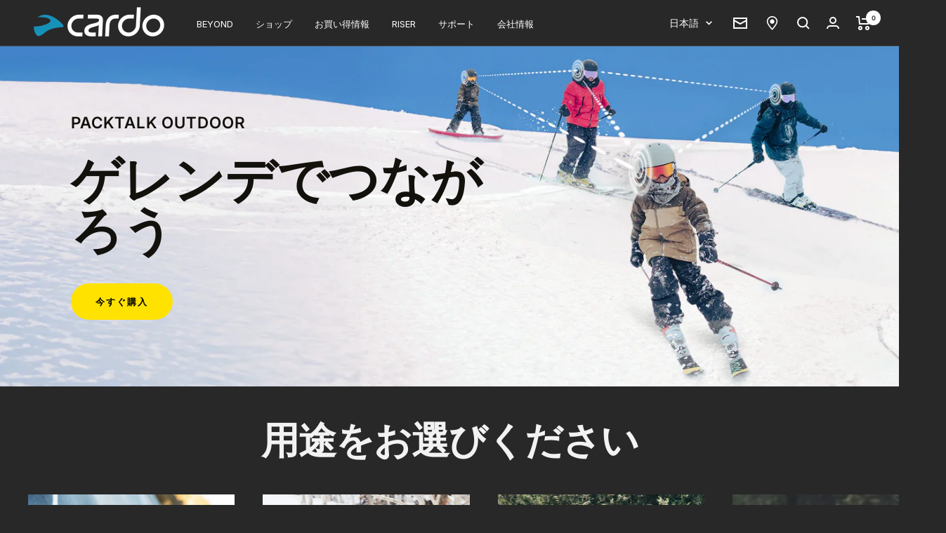

--- FILE ---
content_type: text/html; charset=utf-8
request_url: https://cardosystems.com/ja-jp
body_size: 96397
content:
<!doctype html><html class="no-js" lang="ja" dir="ltr">
  <head>
	<script src="//cardosystems.com/cdn/shop/files/pandectes-rules.js?v=9319186231452953792"></script>
	
<!--LOOMI SDK-->
<!--DO NOT EDIT-->
<link rel="preconnect"  href="https://live.visually-io.com/" crossorigin data-em-disable>
<link rel="dns-prefetch" href="https://live.visually-io.com/" data-em-disable>
<script>
(()=> {
    const env = 2;
    var store = "cardo-systems-store.myshopify.com";
    var alias = store.replace(".myshopify.com", "").replaceAll("-", "_").toUpperCase();
    var jitsuKey =  "js.83437748530";
    window.loomi_ctx = {...(window.loomi_ctx || {}),storeAlias:alias,jitsuKey,env};
    
    
	
})()
</script>
<link href="https://live.visually-io.com/widgets/vsly-preact.min.js?k=js.83437748530&e=2&s=CARDO_SYSTEMS_STORE" rel="preload" as="script" data-em-disable>
<script type="text/javascript" src="https://live.visually-io.com/widgets/vsly-preact.min.js?k=js.83437748530&e=2&s=CARDO_SYSTEMS_STORE" data-em-disable></script>
<link href="https://live.visually-io.com/cf/CARDO_SYSTEMS_STORE.js" rel="preload" as="script" data-em-disable>
<link href="https://live.visually-io.com/v/visually.js" rel="preload" as="script" data-em-disable>
<script type="text/javascript" src="https://live.visually-io.com/cf/CARDO_SYSTEMS_STORE.js" data-em-disable></script>
<script type="text/javascript" src="https://live.visually-io.com/v/visually.js" data-em-disable></script>
<script defer type="text/javascript" src="https://live.visually-io.com/v/visually-a.js" data-em-disable></script>
<!--LOOMI SDK-->


	
	
    

    <!-- Google Tag Manager -->
    
    <!-- End Google Tag Manager -->
    
    <meta charset="utf-8">
    <meta name="viewport" content="width=device-width, initial-scale=1.0">
    <meta name="theme-color" content="#282828">

    <title>
      Bluetooth Headsets &amp; Speakers for Helmets | Cardo Systems
      
    </title><meta name="description" content="Explore our Bluetooth solutions for motorcycle helmets, including headsets and speakers. Stay connected on the road with Cardo Systems!"><link rel="canonical" href="https://cardosystems.com/ja-jp"><link rel="shortcut icon" href="//cardosystems.com/cdn/shop/files/cardo-favicon_96x96.png?v=1706179855" type="image/png"><link rel="preconnect" href="https://cdn.shopify.com">
    <link rel="dns-prefetch" href="https://productreviews.shopifycdn.com">
    <link rel="dns-prefetch" href="https://www.google-analytics.com"><link rel="preconnect" href="https://fonts.shopifycdn.com" crossorigin><link rel="preload" as="style" href="//cardosystems.com/cdn/shop/t/6/assets/theme.css?v=38525572844003197001726481844">
    <link rel="preload" as="script" href="//cardosystems.com/cdn/shop/t/6/assets/vendor.js?v=32643890569905814191698651898">
    <link rel="preload" as="script" href="//cardosystems.com/cdn/shop/t/6/assets/theme.js?v=41458371687570452701747308873"><meta property="og:type" content="website">
  <meta property="og:title" content="Bluetooth Headsets &amp; Speakers for Helmets"><meta property="og:description" content="Explore our Bluetooth solutions for motorcycle helmets, including headsets and speakers. Stay connected on the road with Cardo Systems!"><meta property="og:url" content="https://cardosystems.com/ja-jp">
<meta property="og:site_name" content="Cardo Systems"><meta name="twitter:card" content="summary"><meta name="twitter:title" content="Bluetooth Headsets &amp; Speakers for Helmets">
  <meta name="twitter:description" content="Explore our Bluetooth solutions for motorcycle helmets, including headsets and speakers. Stay connected on the road with Cardo Systems!">
    


  <script type="application/ld+json">
  {
    "@context": "https://schema.org",
    "@type": "BreadcrumbList",
  "itemListElement": [{
      "@type": "ListItem",
      "position": 1,
      "name": "ホーム",
      "item": "https://cardosystems.com"
    }]
  }
  </script>

<script type="application/ld+json">
    {
      "@context": "https://schema.org",
      "@type": "WebSite",
      "name": "Cardo Systems",
      "url": "https:\/\/cardosystems.com",
      "potentialAction": {
        "@type": "SearchAction",
        "target": "https:\/\/cardosystems.com\/ja-jp\/search?q={search_term_string}",
        "query-input": "required name=search_term_string"
      }
    }
  </script>
    <link rel="preload" href="//cardosystems.com/cdn/fonts/montserrat/montserrat_n7.3c434e22befd5c18a6b4afadb1e3d77c128c7939.woff2" as="font" type="font/woff2" crossorigin><link rel="preload" href="//cardosystems.com/cdn/fonts/inter/inter_n4.b2a3f24c19b4de56e8871f609e73ca7f6d2e2bb9.woff2" as="font" type="font/woff2" crossorigin><style>
  /* Typography (heading) */
  @font-face {
  font-family: Montserrat;
  font-weight: 700;
  font-style: normal;
  font-display: swap;
  src: url("//cardosystems.com/cdn/fonts/montserrat/montserrat_n7.3c434e22befd5c18a6b4afadb1e3d77c128c7939.woff2") format("woff2"),
       url("//cardosystems.com/cdn/fonts/montserrat/montserrat_n7.5d9fa6e2cae713c8fb539a9876489d86207fe957.woff") format("woff");
}

@font-face {
  font-family: Montserrat;
  font-weight: 700;
  font-style: italic;
  font-display: swap;
  src: url("//cardosystems.com/cdn/fonts/montserrat/montserrat_i7.a0d4a463df4f146567d871890ffb3c80408e7732.woff2") format("woff2"),
       url("//cardosystems.com/cdn/fonts/montserrat/montserrat_i7.f6ec9f2a0681acc6f8152c40921d2a4d2e1a2c78.woff") format("woff");
}

/* Typography (body) */
  @font-face {
  font-family: Inter;
  font-weight: 400;
  font-style: normal;
  font-display: swap;
  src: url("//cardosystems.com/cdn/fonts/inter/inter_n4.b2a3f24c19b4de56e8871f609e73ca7f6d2e2bb9.woff2") format("woff2"),
       url("//cardosystems.com/cdn/fonts/inter/inter_n4.af8052d517e0c9ffac7b814872cecc27ae1fa132.woff") format("woff");
}

@font-face {
  font-family: Inter;
  font-weight: 400;
  font-style: italic;
  font-display: swap;
  src: url("//cardosystems.com/cdn/fonts/inter/inter_i4.feae1981dda792ab80d117249d9c7e0f1017e5b3.woff2") format("woff2"),
       url("//cardosystems.com/cdn/fonts/inter/inter_i4.62773b7113d5e5f02c71486623cf828884c85c6e.woff") format("woff");
}

@font-face {
  font-family: Inter;
  font-weight: 600;
  font-style: normal;
  font-display: swap;
  src: url("//cardosystems.com/cdn/fonts/inter/inter_n6.771af0474a71b3797eb38f3487d6fb79d43b6877.woff2") format("woff2"),
       url("//cardosystems.com/cdn/fonts/inter/inter_n6.88c903d8f9e157d48b73b7777d0642925bcecde7.woff") format("woff");
}

@font-face {
  font-family: Inter;
  font-weight: 600;
  font-style: italic;
  font-display: swap;
  src: url("//cardosystems.com/cdn/fonts/inter/inter_i6.3bbe0fe1c7ee4f282f9c2e296f3e4401a48cbe19.woff2") format("woff2"),
       url("//cardosystems.com/cdn/fonts/inter/inter_i6.8bea21f57a10d5416ddf685e2c91682ec237876d.woff") format("woff");
}

:root {--heading-color: 242, 242, 242;
    --text-color: 242, 242, 242;
    --background: 40, 40, 40;
    --secondary-background: 56, 56, 56;
    --border-color: 70, 70, 70;
    --border-color-darker: 121, 121, 121;
    --success-color: 46, 158, 123;
    --success-background: 41, 64, 57;
    --error-color: 222, 42, 42;
    --error-background: 53, 40, 40;
    --primary-button-background: 255, 226, 0;
    --primary-button-text-color: 18, 17, 12;
    --secondary-button-background: 246, 124, 41;
    --secondary-button-text-color: 18, 17, 12;
    --product-star-rating: 255, 226, 0;
    --product-on-sale-accent: 222, 42, 42;
    --product-sold-out-accent: 213, 41, 41;
    --product-custom-label-background: 222, 42, 42;
    --product-custom-label-text-color: 255, 255, 255;
    --product-custom-label-2-background: 0, 144, 185;
    --product-custom-label-2-text-color: 255, 255, 255;
    --product-low-stock-text-color: 222, 42, 42;
    --product-in-stock-text-color: 46, 158, 123;
    --loading-bar-background: 242, 242, 242;

    /* We duplicate some "base" colors as root colors, which is useful to use on drawer elements or popover without. Those should not be overridden to avoid issues */
    --root-heading-color: 242, 242, 242;
    --root-text-color: 242, 242, 242;
    --root-background: 40, 40, 40;
    --root-border-color: 70, 70, 70;
    --root-primary-button-background: 255, 226, 0;
    --root-primary-button-text-color: 18, 17, 12;

    --base-font-size: 15px;
    --heading-font-family: Montserrat, sans-serif;
    --heading-font-weight: 700;
    --heading-font-style: normal;
    --heading-text-transform: normal;
    --text-font-family: Inter, sans-serif;
    --text-font-weight: 400;
    --text-font-style: normal;
    --text-font-bold-weight: 600;

    /* Typography (font size) */
    --heading-xxsmall-font-size: 11px;
    --heading-xsmall-font-size: 11px;
    --heading-small-font-size: 13px;
    --heading-large-font-size: 40px;
    --heading-h1-font-size: 40px;
    --heading-h2-font-size: 32px;
    --heading-h3-font-size: 28px;
    --heading-h4-font-size: 26px;
    --heading-h5-font-size: 22px;
    --heading-h6-font-size: 18px;

    /* Control the look and feel of the theme by changing radius of various elements */
    --button-border-radius: 30px;
    --block-border-radius: 0px;
    --block-border-radius-reduced: 0px;
    --color-swatch-border-radius: 0px;

    /* Button size */
    --button-height: 48px;
    --button-small-height: 40px;

    /* Form related */
    --form-input-field-height: 48px;
    --form-input-gap: 16px;
    --form-submit-margin: 24px;

    /* Product listing related variables */
    --product-list-block-spacing: 32px;

    /* Video related */
    --play-button-background: 40, 40, 40;
    --play-button-arrow: 242, 242, 242;

    /* RTL support */
    --transform-logical-flip: 1;
    --transform-origin-start: left;
    --transform-origin-end: right;

    /* Other */
    --zoom-cursor-svg-url: url(//cardosystems.com/cdn/shop/t/6/assets/zoom-cursor.svg?v=55622685658596338301719237914);
    --arrow-right-svg-url: url(//cardosystems.com/cdn/shop/t/6/assets/arrow-right.svg?v=116709131193319681961700395182);
    --arrow-left-svg-url: url(//cardosystems.com/cdn/shop/t/6/assets/arrow-left.svg?v=96825308925173948251700395182);

    /* Some useful variables that we can reuse in our CSS. Some explanation are needed for some of them:
       - container-max-width-minus-gutters: represents the container max width without the edge gutters
       - container-outer-width: considering the screen width, represent all the space outside the container
       - container-outer-margin: same as container-outer-width but get set to 0 inside a container
       - container-inner-width: the effective space inside the container (minus gutters)
       - grid-column-width: represents the width of a single column of the grid
       - vertical-breather: this is a variable that defines the global "spacing" between sections, and inside the section
                            to create some "breath" and minimum spacing
     */
    --container-max-width: 1600px;
    --container-gutter: 24px;
    --container-max-width-minus-gutters: calc(var(--container-max-width) - (var(--container-gutter)) * 2);
    --container-outer-width: max(calc((100vw - var(--container-max-width-minus-gutters)) / 2), var(--container-gutter));
    --container-outer-margin: var(--container-outer-width);
    --container-inner-width: calc(100vw - var(--container-outer-width) * 2);

    --grid-column-count: 10;
    --grid-gap: 24px;
    --grid-column-width: calc((100vw - var(--container-outer-width) * 2 - var(--grid-gap) * (var(--grid-column-count) - 1)) / var(--grid-column-count));

    --vertical-breather: 28px;
    --vertical-breather-tight: 28px;

    /* Shopify related variables */
    --payment-terms-background-color: #282828;
  }

  @media screen and (min-width: 741px) {
    :root {
      --container-gutter: 40px;
      --grid-column-count: 20;
      --vertical-breather: 40px;
      --vertical-breather-tight: 40px;

      /* Typography (font size) */
      --heading-xsmall-font-size: 13px;
      --heading-small-font-size: 14px;
      --heading-large-font-size: 58px;
      --heading-h1-font-size: 58px;
      --heading-h2-font-size: 44px;
      --heading-h3-font-size: 36px;
      --heading-h4-font-size: 28px;
      --heading-h5-font-size: 22px;
      --heading-h6-font-size: 20px;

      /* Form related */
      --form-input-field-height: 52px;
      --form-submit-margin: 32px;

      /* Button size */
      --button-height: 52px;
      --button-small-height: 44px;
    }
  }

  @media screen and (min-width: 1200px) {
    :root {
      --vertical-breather: 48px;
      --vertical-breather-tight: 48px;
      --product-list-block-spacing: 48px;

      /* Typography */
      --heading-large-font-size: 72px;
      --heading-h1-font-size: 62px;
      --heading-h2-font-size: 54px;
      --heading-h3-font-size: 40px;
      --heading-h4-font-size: 34px;
      --heading-h5-font-size: 26px;
      --heading-h6-font-size: 18px;
    }
  }

  @media screen and (min-width: 1600px) {
    :root {
      --vertical-breather: 48px;
      --vertical-breather-tight: 48px;
    }
  }
</style>
    <script>
  // This allows to expose several variables to the global scope, to be used in scripts
  window.themeVariables = {
    settings: {
      direction: "ltr",
      pageType: "index",
      cartCount: 0,
      moneyFormat: "${{amount}}",
      moneyWithCurrencyFormat: "${{amount}} USD",
      showVendor: false,
      discountMode: "percentage",
      currencyCodeEnabled: false,
      cartType: "message",
      cartCurrency: "USD",
      mobileZoomFactor: 2.5
    },

    routes: {
      host: "cardosystems.com",
      rootUrl: "\/ja-jp",
      rootUrlWithoutSlash: "\/ja-jp",
      cartUrl: "\/ja-jp\/cart",
      cartAddUrl: "\/ja-jp\/cart\/add",
      cartChangeUrl: "\/ja-jp\/cart\/change",
      searchUrl: "\/ja-jp\/search",
      predictiveSearchUrl: "\/ja-jp\/search\/suggest",
      productRecommendationsUrl: "\/ja-jp\/recommendations\/products"
    },

    strings: {
      accessibilityDelete: "削除",
      accessibilityClose: "閉じる",
      collectionSoldOut: "売り切れ",
      collectionDiscount: "@savings@節約する",
      productSalePrice: "セール価格",
      productRegularPrice: "通常価格",
      productFormUnavailable: "選択不可能",
      productFormSoldOut: "売り切れ",
      productFormPreOrder: "先行予約",
      productFormAddToCart: "カートに追加する",
      searchNoResults: "結果は見つかりませんでした",
      searchNewSearch: "新規検索",
      searchProducts: "製品",
      searchArticles: "ジャーナル",
      searchPages: "ページ",
      searchCollections: "コレクション一覧",
      cartViewCart: "カートを見る",
      cartItemAdded: "アイテムがカートに追加されました！",
      cartItemAddedShort: "カートに追加されました！",
      cartAddOrderNote: "注文メモの追加",
      cartEditOrderNote: "注文メモを編集する",
      shippingEstimatorNoResults: "申し訳ありませんが、お客様のご住所への発送は現在行っておりません",
      shippingEstimatorOneResult: "お客様のご住所には1つの配送料金が適用されます:",
      shippingEstimatorMultipleResults: "お客様のご住所に合わせて、複数の配送料金が選択できます:",
      shippingEstimatorError: "配送料金の取得中に1つ以上のエラーが発生しました:"
    },

    libs: {
      flickity: "\/\/cardosystems.com\/cdn\/shop\/t\/6\/assets\/flickity.js?v=176646718982628074891698651898",
      photoswipe: "\/\/cardosystems.com\/cdn\/shop\/t\/6\/assets\/photoswipe.js?v=132268647426145925301698651894",
      qrCode: "\/\/cardosystems.com\/cdn\/shopifycloud\/storefront\/assets\/themes_support\/vendor\/qrcode-3f2b403b.js"
    },

    breakpoints: {
      phone: 'screen and (max-width: 740px)',
      tablet: 'screen and (min-width: 741px) and (max-width: 999px)',
      tabletAndUp: 'screen and (min-width: 741px)',
      pocket: 'screen and (max-width: 999px)',
      lap: 'screen and (min-width: 1000px) and (max-width: 1199px)',
      lapAndUp: 'screen and (min-width: 1000px)',
      desktop: 'screen and (min-width: 1200px)',
      wide: 'screen and (min-width: 1400px)'
    }
  };

  window.addEventListener('pageshow', async () => {
    const cartContent = await (await fetch(`${window.themeVariables.routes.cartUrl}.js`, {cache: 'reload'})).json();
    document.documentElement.dispatchEvent(new CustomEvent('cart:refresh', {detail: {cart: cartContent}}));
  });

  if ('noModule' in HTMLScriptElement.prototype) {
    // Old browsers (like IE) that does not support module will be considered as if not executing JS at all
    document.documentElement.className = document.documentElement.className.replace('no-js', 'js');

    requestAnimationFrame(() => {
      const viewportHeight = (window.visualViewport ? window.visualViewport.height : document.documentElement.clientHeight);
      document.documentElement.style.setProperty('--window-height',viewportHeight + 'px');
    });
  }</script>

    <link rel="stylesheet" href="//cardosystems.com/cdn/shop/t/6/assets/theme.css?v=38525572844003197001726481844">

    <script src="//cardosystems.com/cdn/shop/t/6/assets/vendor.js?v=32643890569905814191698651898" defer></script>
    <script src="//cardosystems.com/cdn/shop/t/6/assets/theme.js?v=41458371687570452701747308873" defer></script>
    <script src="//cardosystems.com/cdn/shop/t/6/assets/custom.js?v=167639537848865775061698651893" defer></script>

    
<script defer>
    const storeCurrentIsoCode = 'ja'; 
</script>

<script defer src="//cardosystems.com/cdn/shop/t/6/assets/boa-global.js?v=106606185856542387141736240844" ></script>





<script src="//cardosystems.com/cdn/shop/t/6/assets/video-gallery.js?v=150163422326971057261706526855" type="text/javascript"></script>
<link href="//cardosystems.com/cdn/shop/t/6/assets/video-gallery.css?v=22453311930344013341706526855" rel="stylesheet" type="text/css" media="all" />






<link href="//cardosystems.com/cdn/shop/t/6/assets/boa-header.css?v=79015931341324808541719323958" rel="stylesheet" type="text/css" media="all" />
<link href="//cardosystems.com/cdn/shop/t/6/assets/boa-global.css?v=3649233790548351861734943498" rel="stylesheet" type="text/css" media="all" />

<script src="//cardosystems.com/cdn/shop/t/6/assets/copuon-websites-blacklist.js?v=37801722473903325111737362602" defer></script>


    <script src="//cardosystems.com/cdn/shop/t/6/assets/boa-compare-at-price.js?v=5999313139814173441747308871" defer></script>




    <script>window.performance && window.performance.mark && window.performance.mark('shopify.content_for_header.start');</script><meta name="facebook-domain-verification" content="70ntfqa8ehohw69p2jwzjx5ddalr8s">
<meta name="google-site-verification" content="dc2vpAh5M8-fuBsa1NbftFE4SxOBUNchBdm6uOs_fYU">
<meta id="shopify-digital-wallet" name="shopify-digital-wallet" content="/83437748530/digital_wallets/dialog">
<meta name="shopify-requires-components" content="true" product-ids="9396038664498,9396043481394,9396044464434,9396045938994">
<meta name="shopify-checkout-api-token" content="2adea43d61cb02d416d1e509f0d8bb99">
<meta id="in-context-paypal-metadata" data-shop-id="83437748530" data-venmo-supported="true" data-environment="production" data-locale="ja_JP" data-paypal-v4="true" data-currency="USD">
<script async="async" src="/checkouts/internal/preloads.js?locale=ja-JP"></script>
<link rel="preconnect" href="https://shop.app" crossorigin="anonymous">
<script async="async" src="https://shop.app/checkouts/internal/preloads.js?locale=ja-JP&shop_id=83437748530" crossorigin="anonymous"></script>
<script id="apple-pay-shop-capabilities" type="application/json">{"shopId":83437748530,"countryCode":"US","currencyCode":"USD","merchantCapabilities":["supports3DS"],"merchantId":"gid:\/\/shopify\/Shop\/83437748530","merchantName":"Cardo Systems","requiredBillingContactFields":["postalAddress","email","phone"],"requiredShippingContactFields":["postalAddress","email","phone"],"shippingType":"shipping","supportedNetworks":["visa","masterCard","amex","discover","elo","jcb"],"total":{"type":"pending","label":"Cardo Systems","amount":"1.00"},"shopifyPaymentsEnabled":true,"supportsSubscriptions":true}</script>
<script id="shopify-features" type="application/json">{"accessToken":"2adea43d61cb02d416d1e509f0d8bb99","betas":["rich-media-storefront-analytics"],"domain":"cardosystems.com","predictiveSearch":true,"shopId":83437748530,"locale":"ja"}</script>
<script>var Shopify = Shopify || {};
Shopify.shop = "cardo-systems-store.myshopify.com";
Shopify.locale = "ja";
Shopify.currency = {"active":"USD","rate":"1.0"};
Shopify.country = "JP";
Shopify.theme = {"name":"Cardo\/Production","id":162505687346,"schema_name":"Focal","schema_version":"10.2.0","theme_store_id":null,"role":"main"};
Shopify.theme.handle = "null";
Shopify.theme.style = {"id":null,"handle":null};
Shopify.cdnHost = "cardosystems.com/cdn";
Shopify.routes = Shopify.routes || {};
Shopify.routes.root = "/ja-jp/";</script>
<script type="module">!function(o){(o.Shopify=o.Shopify||{}).modules=!0}(window);</script>
<script>!function(o){function n(){var o=[];function n(){o.push(Array.prototype.slice.apply(arguments))}return n.q=o,n}var t=o.Shopify=o.Shopify||{};t.loadFeatures=n(),t.autoloadFeatures=n()}(window);</script>
<script>
  window.ShopifyPay = window.ShopifyPay || {};
  window.ShopifyPay.apiHost = "shop.app\/pay";
  window.ShopifyPay.redirectState = null;
</script>
<script id="shop-js-analytics" type="application/json">{"pageType":"index"}</script>
<script defer="defer" async type="module" src="//cardosystems.com/cdn/shopifycloud/shop-js/modules/v2/client.init-shop-cart-sync_CC4YuqVi.ja.esm.js"></script>
<script defer="defer" async type="module" src="//cardosystems.com/cdn/shopifycloud/shop-js/modules/v2/chunk.common_JNsxW_hy.esm.js"></script>
<script type="module">
  await import("//cardosystems.com/cdn/shopifycloud/shop-js/modules/v2/client.init-shop-cart-sync_CC4YuqVi.ja.esm.js");
await import("//cardosystems.com/cdn/shopifycloud/shop-js/modules/v2/chunk.common_JNsxW_hy.esm.js");

  window.Shopify.SignInWithShop?.initShopCartSync?.({"fedCMEnabled":true,"windoidEnabled":true});

</script>
<script>
  window.Shopify = window.Shopify || {};
  if (!window.Shopify.featureAssets) window.Shopify.featureAssets = {};
  window.Shopify.featureAssets['shop-js'] = {"shop-cart-sync":["modules/v2/client.shop-cart-sync_DZKJhNnS.ja.esm.js","modules/v2/chunk.common_JNsxW_hy.esm.js"],"shop-button":["modules/v2/client.shop-button_CtAZ5b04.ja.esm.js","modules/v2/chunk.common_JNsxW_hy.esm.js"],"init-windoid":["modules/v2/client.init-windoid_B2dtFzdB.ja.esm.js","modules/v2/chunk.common_JNsxW_hy.esm.js"],"shop-cash-offers":["modules/v2/client.shop-cash-offers_BFZU_74l.ja.esm.js","modules/v2/chunk.common_JNsxW_hy.esm.js","modules/v2/chunk.modal_Ch6XzNAh.esm.js"],"init-fed-cm":["modules/v2/client.init-fed-cm_BS1RZQwM.ja.esm.js","modules/v2/chunk.common_JNsxW_hy.esm.js"],"init-shop-email-lookup-coordinator":["modules/v2/client.init-shop-email-lookup-coordinator_CdmTNhge.ja.esm.js","modules/v2/chunk.common_JNsxW_hy.esm.js"],"shop-toast-manager":["modules/v2/client.shop-toast-manager_DT16empF.ja.esm.js","modules/v2/chunk.common_JNsxW_hy.esm.js"],"shop-login-button":["modules/v2/client.shop-login-button_DGYhW4Oo.ja.esm.js","modules/v2/chunk.common_JNsxW_hy.esm.js","modules/v2/chunk.modal_Ch6XzNAh.esm.js"],"pay-button":["modules/v2/client.pay-button_Cy3iYUOh.ja.esm.js","modules/v2/chunk.common_JNsxW_hy.esm.js"],"init-shop-cart-sync":["modules/v2/client.init-shop-cart-sync_CC4YuqVi.ja.esm.js","modules/v2/chunk.common_JNsxW_hy.esm.js"],"init-customer-accounts-sign-up":["modules/v2/client.init-customer-accounts-sign-up_BeUomgJ_.ja.esm.js","modules/v2/client.shop-login-button_DGYhW4Oo.ja.esm.js","modules/v2/chunk.common_JNsxW_hy.esm.js","modules/v2/chunk.modal_Ch6XzNAh.esm.js"],"avatar":["modules/v2/client.avatar_BTnouDA3.ja.esm.js"],"init-customer-accounts":["modules/v2/client.init-customer-accounts_D-4kOVRU.ja.esm.js","modules/v2/client.shop-login-button_DGYhW4Oo.ja.esm.js","modules/v2/chunk.common_JNsxW_hy.esm.js","modules/v2/chunk.modal_Ch6XzNAh.esm.js"],"init-shop-for-new-customer-accounts":["modules/v2/client.init-shop-for-new-customer-accounts_Ss5jXvrw.ja.esm.js","modules/v2/client.shop-login-button_DGYhW4Oo.ja.esm.js","modules/v2/chunk.common_JNsxW_hy.esm.js","modules/v2/chunk.modal_Ch6XzNAh.esm.js"],"checkout-modal":["modules/v2/client.checkout-modal_HhZhsXK2.ja.esm.js","modules/v2/chunk.common_JNsxW_hy.esm.js","modules/v2/chunk.modal_Ch6XzNAh.esm.js"],"shop-follow-button":["modules/v2/client.shop-follow-button_i8-bImU4.ja.esm.js","modules/v2/chunk.common_JNsxW_hy.esm.js","modules/v2/chunk.modal_Ch6XzNAh.esm.js"],"shop-login":["modules/v2/client.shop-login_DEdkq41m.ja.esm.js","modules/v2/chunk.common_JNsxW_hy.esm.js","modules/v2/chunk.modal_Ch6XzNAh.esm.js"],"lead-capture":["modules/v2/client.lead-capture_D_Xx6Tri.ja.esm.js","modules/v2/chunk.common_JNsxW_hy.esm.js","modules/v2/chunk.modal_Ch6XzNAh.esm.js"],"payment-terms":["modules/v2/client.payment-terms_aSiaBYfH.ja.esm.js","modules/v2/chunk.common_JNsxW_hy.esm.js","modules/v2/chunk.modal_Ch6XzNAh.esm.js"]};
</script>
<script>(function() {
  var isLoaded = false;
  function asyncLoad() {
    if (isLoaded) return;
    isLoaded = true;
    var urls = ["https:\/\/reconvert-cdn.com\/assets\/js\/store_reconvert_node.js?v=2\u0026scid=ZTVhNzE5NTkzMThlNzNkNzM1MDViMmU1NzA2NzYyODUuMTE4NGJhYWFiMWEwMDU4OTRmZjM3YzIzYjQyMzQ4MGY=\u0026shop=cardo-systems-store.myshopify.com","https:\/\/reconvert-cdn.com\/assets\/js\/reconvert_script_tags.mini.js?scid=MGlCVG5EaHRkZXI5TFJWY0RFQ2xqUT09\u0026shop=cardo-systems-store.myshopify.com"];
    for (var i = 0; i < urls.length; i++) {
      var s = document.createElement('script');
      s.type = 'text/javascript';
      s.async = true;
      s.src = urls[i];
      var x = document.getElementsByTagName('script')[0];
      x.parentNode.insertBefore(s, x);
    }
  };
  if(window.attachEvent) {
    window.attachEvent('onload', asyncLoad);
  } else {
    window.addEventListener('load', asyncLoad, false);
  }
})();</script>
<script id="__st">var __st={"a":83437748530,"offset":7200,"reqid":"2b839d56-fc9f-4a24-844b-4436a3eaffb7-1762892421","pageurl":"cardosystems.com\/ja-jp","u":"f02bbd3e3c16","p":"home"};</script>
<script>window.ShopifyPaypalV4VisibilityTracking = true;</script>
<script id="form-persister">!function(){'use strict';const t='contact',e='new_comment',n=[[t,t],['blogs',e],['comments',e],[t,'customer']],o='password',r='form_key',c=['recaptcha-v3-token','g-recaptcha-response','h-captcha-response',o],s=()=>{try{return window.sessionStorage}catch{return}},i='__shopify_v',u=t=>t.elements[r],a=function(){const t=[...n].map((([t,e])=>`form[action*='/${t}']:not([data-nocaptcha='true']) input[name='form_type'][value='${e}']`)).join(',');var e;return e=t,()=>e?[...document.querySelectorAll(e)].map((t=>t.form)):[]}();function m(t){const e=u(t);a().includes(t)&&(!e||!e.value)&&function(t){try{if(!s())return;!function(t){const e=s();if(!e)return;const n=u(t);if(!n)return;const o=n.value;o&&e.removeItem(o)}(t);const e=Array.from(Array(32),(()=>Math.random().toString(36)[2])).join('');!function(t,e){u(t)||t.append(Object.assign(document.createElement('input'),{type:'hidden',name:r})),t.elements[r].value=e}(t,e),function(t,e){const n=s();if(!n)return;const r=[...t.querySelectorAll(`input[type='${o}']`)].map((({name:t})=>t)),u=[...c,...r],a={};for(const[o,c]of new FormData(t).entries())u.includes(o)||(a[o]=c);n.setItem(e,JSON.stringify({[i]:1,action:t.action,data:a}))}(t,e)}catch(e){console.error('failed to persist form',e)}}(t)}const f=t=>{if('true'===t.dataset.persistBound)return;const e=function(t,e){const n=function(t){return'function'==typeof t.submit?t.submit:HTMLFormElement.prototype.submit}(t).bind(t);return function(){let t;return()=>{t||(t=!0,(()=>{try{e(),n()}catch(t){(t=>{console.error('form submit failed',t)})(t)}})(),setTimeout((()=>t=!1),250))}}()}(t,(()=>{m(t)}));!function(t,e){if('function'==typeof t.submit&&'function'==typeof e)try{t.submit=e}catch{}}(t,e),t.addEventListener('submit',(t=>{t.preventDefault(),e()})),t.dataset.persistBound='true'};!function(){function t(t){const e=(t=>{const e=t.target;return e instanceof HTMLFormElement?e:e&&e.form})(t);e&&m(e)}document.addEventListener('submit',t),document.addEventListener('DOMContentLoaded',(()=>{const e=a();for(const t of e)f(t);var n;n=document.body,new window.MutationObserver((t=>{for(const e of t)if('childList'===e.type&&e.addedNodes.length)for(const t of e.addedNodes)1===t.nodeType&&'FORM'===t.tagName&&a().includes(t)&&f(t)})).observe(n,{childList:!0,subtree:!0,attributes:!1}),document.removeEventListener('submit',t)}))}()}();</script>
<script integrity="sha256-52AcMU7V7pcBOXWImdc/TAGTFKeNjmkeM1Pvks/DTgc=" data-source-attribution="shopify.loadfeatures" defer="defer" src="//cardosystems.com/cdn/shopifycloud/storefront/assets/storefront/load_feature-81c60534.js" crossorigin="anonymous"></script>
<script crossorigin="anonymous" defer="defer" src="//cardosystems.com/cdn/shopifycloud/storefront/assets/shopify_pay/storefront-65b4c6d7.js?v=20250812"></script>
<script data-source-attribution="shopify.dynamic_checkout.dynamic.init">var Shopify=Shopify||{};Shopify.PaymentButton=Shopify.PaymentButton||{isStorefrontPortableWallets:!0,init:function(){window.Shopify.PaymentButton.init=function(){};var t=document.createElement("script");t.src="https://cardosystems.com/cdn/shopifycloud/portable-wallets/latest/portable-wallets.ja.js",t.type="module",document.head.appendChild(t)}};
</script>
<script data-source-attribution="shopify.dynamic_checkout.buyer_consent">
  function portableWalletsHideBuyerConsent(e){var t=document.getElementById("shopify-buyer-consent"),n=document.getElementById("shopify-subscription-policy-button");t&&n&&(t.classList.add("hidden"),t.setAttribute("aria-hidden","true"),n.removeEventListener("click",e))}function portableWalletsShowBuyerConsent(e){var t=document.getElementById("shopify-buyer-consent"),n=document.getElementById("shopify-subscription-policy-button");t&&n&&(t.classList.remove("hidden"),t.removeAttribute("aria-hidden"),n.addEventListener("click",e))}window.Shopify?.PaymentButton&&(window.Shopify.PaymentButton.hideBuyerConsent=portableWalletsHideBuyerConsent,window.Shopify.PaymentButton.showBuyerConsent=portableWalletsShowBuyerConsent);
</script>
<script data-source-attribution="shopify.dynamic_checkout.cart.bootstrap">document.addEventListener("DOMContentLoaded",(function(){function t(){return document.querySelector("shopify-accelerated-checkout-cart, shopify-accelerated-checkout")}if(t())Shopify.PaymentButton.init();else{new MutationObserver((function(e,n){t()&&(Shopify.PaymentButton.init(),n.disconnect())})).observe(document.body,{childList:!0,subtree:!0})}}));
</script>
<link id="shopify-accelerated-checkout-styles" rel="stylesheet" media="screen" href="https://cardosystems.com/cdn/shopifycloud/portable-wallets/latest/accelerated-checkout-backwards-compat.css" crossorigin="anonymous">
<style id="shopify-accelerated-checkout-cart">
        #shopify-buyer-consent {
  margin-top: 1em;
  display: inline-block;
  width: 100%;
}

#shopify-buyer-consent.hidden {
  display: none;
}

#shopify-subscription-policy-button {
  background: none;
  border: none;
  padding: 0;
  text-decoration: underline;
  font-size: inherit;
  cursor: pointer;
}

#shopify-subscription-policy-button::before {
  box-shadow: none;
}

      </style>

<script>window.performance && window.performance.mark && window.performance.mark('shopify.content_for_header.end');</script>
<link rel="alternate" hreflang="x-default" href="https://cardosystems.com/en-jp/"><link rel="alternate" hreflang="en-us" href="https://cardosystems.com/en-jp/"><!-- BEGIN app block: shopify://apps/pandectes-gdpr/blocks/banner/58c0baa2-6cc1-480c-9ea6-38d6d559556a -->
  
    <script>
      if (!window.PandectesRulesSettings) {
        window.PandectesRulesSettings = {"store":{"id":83437748530,"adminMode":false,"headless":false,"storefrontRootDomain":"","checkoutRootDomain":"","storefrontAccessToken":""},"banner":{"revokableTrigger":true,"cookiesBlockedByDefault":"7","hybridStrict":false,"isActive":true},"geolocation":{"auOnly":true,"brOnly":true,"caOnly":true,"chOnly":true,"euOnly":true,"jpOnly":true,"nzOnly":true,"thOnly":true,"zaOnly":true,"canadaOnly":true,"canadaLaw25":true,"canadaPipeda":true,"globalVisibility":false},"blocker":{"isActive":true,"googleConsentMode":{"isActive":true,"id":"GTM-NWQ888WR","analyticsId":"G-9R6MKLCPR0","onlyGtm":false,"adwordsId":"AW-802643827","adStorageCategory":4,"analyticsStorageCategory":2,"functionalityStorageCategory":1,"personalizationStorageCategory":1,"securityStorageCategory":0,"customEvent":true,"redactData":true,"urlPassthrough":false,"dataLayerProperty":"dataLayer","waitForUpdate":0,"useNativeChannel":true,"debugMode":false},"facebookPixel":{"isActive":false,"id":"","ldu":false},"microsoft":{"isActive":true,"uetTags":"56158726"},"clarity":{"isActive":true,"id":"nua0yiz5ml"},"rakuten":{"isActive":false,"cmp":false,"ccpa":false},"gpcIsActive":true,"klaviyoIsActive":true,"defaultBlocked":7,"patterns":{"whiteList":["pay.google.com"],"blackList":{"1":["www.paypal.com","static.hotjar.com/c/hotjar","google-analytics.com|googletagmanager.com/gtag/destination|googletagmanager.com/gtag/js?id=UA|googletagmanager.com/gtag/js?id=G","static.klaviyo.com|www.klaviyo.com|static-tracking.klaviyo.com|a.klaviyo.com"],"2":["https://www.googletagmanager.com/gtm.js?id=GTM"],"4":["bat.bing.com","googleads.g.doubleclick.net","s.adroll.com/j/","s.pinimg.com/ct/core.js|s.pinimg.com/ct/lib","googletagmanager.com/gtag/js\\?id=AW|googleadservices.com","intg.snapchat.com/shopify/shopify-scevent-init.js","analytics.tiktok.com/i18n/pixel","static.ads-twitter.com/uwt.js|static.ads-twitter.com/oct.js","connect.facebook.net","clarity.ms"],"8":[]},"iframesWhiteList":[],"iframesBlackList":{"1":[],"2":[],"4":[],"8":[]},"beaconsWhiteList":[],"beaconsBlackList":{"1":[],"2":[],"4":[],"8":[]}}}};
        window.PandectesRulesSettings.auto = true;
        const rulesScript = document.createElement('script');
        rulesScript.src = "https://cdn.shopify.com/extensions/019a34e6-3ef6-7ede-ab75-5e1ed9ed558e/gdpr-197/assets/pandectes-rules.js";
        const firstChild = document.head.firstChild;
        document.head.insertBefore(rulesScript, firstChild);
      }
    </script>
  
  <script>
    
      window.PandectesSettings = {"store":{"id":83437748530,"plan":"premium","theme":"Cardo/Production","primaryLocale":"en","adminMode":false,"headless":false,"storefrontRootDomain":"","checkoutRootDomain":"","storefrontAccessToken":""},"tsPublished":1761813853,"declaration":{"showPurpose":false,"showProvider":false,"declIntroText":"We use cookies to optimize website functionality, analyze the performance, and provide personalized experience to you. Some cookies are essential to make the website operate and function correctly. Those cookies cannot be disabled. In this window you can manage your preference of cookies.","showDateGenerated":true},"language":{"unpublished":[],"languageMode":"Multilingual","fallbackLanguage":"en","languageDetection":"locale","languagesSupported":["fr","de","it"]},"texts":{"managed":{"headerText":{"de":"Wir respektieren deine Privatsphäre","en":"We respect your privacy","fr":"Nous respectons votre vie privée","it":"Rispettiamo la tua privacy"},"consentText":{"de":"Diese Website verwendet Cookies, um Ihnen das beste Erlebnis zu bieten.","en":"This website uses cookies to ensure you get the best experience.","fr":"Ce site utilise des cookies pour vous garantir la meilleure expérience.","it":"Questo sito web utilizza i cookie per assicurarti la migliore esperienza."},"linkText":{"de":"Mehr erfahren","en":"Learn more","fr":"Apprendre encore plus","it":"Scopri di più"},"imprintText":{"de":"Impressum","en":"Imprint","fr":"Imprimer","it":"Impronta"},"googleLinkText":{"de":"Googles Datenschutzbestimmungen","en":"Google's Privacy Terms","fr":"Conditions de confidentialité de Google","it":"Termini sulla privacy di Google"},"allowButtonText":{"de":"Annehmen","en":"Accept","fr":"J'accepte","it":"Accettare"},"denyButtonText":{"de":"Ablehnen","en":"Decline","fr":"Déclin","it":"Declino"},"dismissButtonText":{"de":"Okay","en":"Ok","fr":"D'accord","it":"Ok"},"leaveSiteButtonText":{"de":"Diese Seite verlassen","en":"Leave this site","fr":"Quitter ce site","it":"Lascia questo sito"},"preferencesButtonText":{"de":"Einstellungen","en":"Preferences","fr":"Préférences","it":"Preferenze"},"cookiePolicyText":{"de":"Cookie-Richtlinie","en":"Cookie policy","fr":"Politique de cookies","it":"Gestione dei Cookie"},"preferencesPopupTitleText":{"de":"Einwilligungseinstellungen verwalten","en":"Manage consent preferences","fr":"Gérer les préférences de consentement","it":"Gestire le preferenze di consenso"},"preferencesPopupIntroText":{"de":"Wir verwenden Cookies, um die Funktionalität der Website zu optimieren, die Leistung zu analysieren und Ihnen ein personalisiertes Erlebnis zu bieten. Einige Cookies sind für den ordnungsgemäßen Betrieb der Website unerlässlich. Diese Cookies können nicht deaktiviert werden. In diesem Fenster können Sie Ihre Präferenzen für Cookies verwalten.","en":"We use cookies to optimize website functionality, analyze the performance, and provide personalized experience to you. Some cookies are essential to make the website operate and function correctly. Those cookies cannot be disabled. In this window you can manage your preference of cookies.","fr":"Nous utilisons des cookies pour optimiser les fonctionnalités du site Web, analyser les performances et vous offrir une expérience personnalisée. Certains cookies sont indispensables au bon fonctionnement et au bon fonctionnement du site. Ces cookies ne peuvent pas être désactivés. Dans cette fenêtre, vous pouvez gérer votre préférence de cookies.","it":"Utilizziamo i cookie per ottimizzare la funzionalità del sito Web, analizzare le prestazioni e fornire un'esperienza personalizzata all'utente. Alcuni cookie sono essenziali per il funzionamento e il corretto funzionamento del sito web. Questi cookie non possono essere disabilitati. In questa finestra puoi gestire le tue preferenze sui cookie."},"preferencesPopupSaveButtonText":{"de":"Auswahl speichern","en":"Save preferences","fr":"Enregistrer les préférences","it":"Salva preferenze"},"preferencesPopupCloseButtonText":{"de":"Schließen","en":"Close","fr":"proche","it":"Chiudere"},"preferencesPopupAcceptAllButtonText":{"de":"Alles Akzeptieren","en":"Accept all","fr":"Accepter tout","it":"Accettare tutti"},"preferencesPopupRejectAllButtonText":{"de":"Alles ablehnen","en":"Reject all","fr":"Tout rejeter","it":"Rifiuta tutto"},"cookiesDetailsText":{"de":"Cookie-Details","en":"Cookies details","fr":"Détails des cookies","it":"Dettagli sui cookie"},"preferencesPopupAlwaysAllowedText":{"de":"Immer erlaubt","en":"Always allowed","fr":"Toujours activé","it":"sempre permesso"},"accessSectionParagraphText":{"de":"Sie haben das Recht, jederzeit auf Ihre Daten zuzugreifen.","en":"You have the right to request access to your data at any time.","fr":"Vous avez le droit de pouvoir accéder à vos données à tout moment.","it":"Hai il diritto di poter accedere ai tuoi dati in qualsiasi momento."},"accessSectionTitleText":{"de":"Datenübertragbarkeit","en":"Data portability","fr":"Portabilité des données","it":"Portabilità dei dati"},"accessSectionAccountInfoActionText":{"de":"persönliche Daten","en":"Personal data","fr":"Données personnelles","it":"Dati personali"},"accessSectionDownloadReportActionText":{"de":"Alle Daten anfordern","en":"Request export","fr":"Tout télécharger","it":"Scarica tutto"},"accessSectionGDPRRequestsActionText":{"de":"Anfragen betroffener Personen","en":"Data subject requests","fr":"Demandes des personnes concernées","it":"Richieste dell'interessato"},"accessSectionOrdersRecordsActionText":{"de":"Aufträge","en":"Orders","fr":"Ordres","it":"Ordini"},"rectificationSectionParagraphText":{"de":"Sie haben das Recht, die Aktualisierung Ihrer Daten zu verlangen, wann immer Sie dies für angemessen halten.","en":"You have the right to request your data to be updated whenever you think it is appropriate.","fr":"Vous avez le droit de demander la mise à jour de vos données chaque fois que vous le jugez approprié.","it":"Hai il diritto di richiedere l'aggiornamento dei tuoi dati ogni volta che lo ritieni opportuno."},"rectificationSectionTitleText":{"de":"Datenberichtigung","en":"Data Rectification","fr":"Rectification des données","it":"Rettifica dei dati"},"rectificationCommentPlaceholder":{"de":"Beschreiben Sie, was Sie aktualisieren möchten","en":"Describe what you want to be updated","fr":"Décrivez ce que vous souhaitez mettre à jour","it":"Descrivi cosa vuoi che venga aggiornato"},"rectificationCommentValidationError":{"de":"Kommentar ist erforderlich","en":"Comment is required","fr":"Un commentaire est requis","it":"Il commento è obbligatorio"},"rectificationSectionEditAccountActionText":{"de":"Aktualisierung anfordern","en":"Request an update","fr":"Demander une mise à jour","it":"Richiedi un aggiornamento"},"erasureSectionTitleText":{"de":"Recht auf Löschung","en":"Right to be forgotten","fr":"Droit à l'oubli","it":"Diritto all'oblio"},"erasureSectionParagraphText":{"de":"Sie haben das Recht, die Löschung aller Ihrer Daten zu verlangen. Danach können Sie nicht mehr auf Ihr Konto zugreifen.","en":"You have the right to ask all your data to be erased. After that, you will no longer be able to access your account.","fr":"Vous avez le droit de demander que toutes vos données soient effacées. Après cela, vous ne pourrez plus accéder à votre compte.","it":"Hai il diritto di chiedere la cancellazione di tutti i tuoi dati. Dopodiché, non sarai più in grado di accedere al tuo account."},"erasureSectionRequestDeletionActionText":{"de":"Löschung personenbezogener Daten anfordern","en":"Request personal data deletion","fr":"Demander la suppression des données personnelles","it":"Richiedi la cancellazione dei dati personali"},"consentDate":{"de":"Zustimmungsdatum","en":"Consent date","fr":"Date de consentement","it":"Data del consenso"},"consentId":{"de":"Einwilligungs-ID","en":"Consent ID","fr":"ID de consentement","it":"ID di consenso"},"consentSectionChangeConsentActionText":{"de":"Einwilligungspräferenz ändern","en":"Change consent preference","fr":"Modifier la préférence de consentement","it":"Modifica la preferenza per il consenso"},"consentSectionConsentedText":{"de":"Sie haben der Cookie-Richtlinie dieser Website zugestimmt am","en":"You consented to the cookies policy of this website on","fr":"Vous avez consenti à la politique de cookies de ce site Web sur","it":"Hai acconsentito alla politica sui cookie di questo sito web su"},"consentSectionNoConsentText":{"de":"Sie haben der Cookie-Richtlinie dieser Website nicht zugestimmt.","en":"You have not consented to the cookies policy of this website.","fr":"Vous n'avez pas consenti à la politique de cookies de ce site Web.","it":"Non hai acconsentito alla politica sui cookie di questo sito."},"consentSectionTitleText":{"de":"Ihre Cookie-Einwilligung","en":"Your cookie consent","fr":"Votre consentement aux cookies","it":"Il tuo consenso ai cookie"},"consentStatus":{"de":"Einwilligungspräferenz","en":"Consent preference","fr":"Préférence de consentement","it":"Preferenza di consenso"},"confirmationFailureMessage":{"de":"Ihre Anfrage wurde nicht bestätigt. Bitte versuchen Sie es erneut und wenn das Problem weiterhin besteht, wenden Sie sich an den Ladenbesitzer, um Hilfe zu erhalten","en":"Your request was not verified. Please try again and if problem persists, contact store owner for assistance","fr":"Votre demande n'a pas été vérifiée. Veuillez réessayer et si le problème persiste, contactez le propriétaire du magasin pour obtenir de l'aide","it":"La tua richiesta non è stata verificata. Riprova e se il problema persiste, contatta il proprietario del negozio per assistenza"},"confirmationFailureTitle":{"de":"Ein Problem ist aufgetreten","en":"A problem occurred","fr":"Un problème est survenu","it":"Si è verificato un problema"},"confirmationSuccessMessage":{"de":"Wir werden uns in Kürze zu Ihrem Anliegen bei Ihnen melden.","en":"We will soon get back to you as to your request.","fr":"Nous reviendrons rapidement vers vous quant à votre demande.","it":"Ti risponderemo presto in merito alla tua richiesta."},"confirmationSuccessTitle":{"de":"Ihre Anfrage wurde bestätigt","en":"Your request is verified","fr":"Votre demande est vérifiée","it":"La tua richiesta è verificata"},"guestsSupportEmailFailureMessage":{"de":"Ihre Anfrage wurde nicht übermittelt. Bitte versuchen Sie es erneut und wenn das Problem weiterhin besteht, wenden Sie sich an den Shop-Inhaber, um Hilfe zu erhalten.","en":"Your request was not submitted. Please try again and if problem persists, contact store owner for assistance.","fr":"Votre demande n'a pas été soumise. Veuillez réessayer et si le problème persiste, contactez le propriétaire du magasin pour obtenir de l'aide.","it":"La tua richiesta non è stata inviata. Riprova e se il problema persiste, contatta il proprietario del negozio per assistenza."},"guestsSupportEmailFailureTitle":{"de":"Ein Problem ist aufgetreten","en":"A problem occurred","fr":"Un problème est survenu","it":"Si è verificato un problema"},"guestsSupportEmailPlaceholder":{"de":"E-Mail-Addresse","en":"E-mail address","fr":"Adresse e-mail","it":"Indirizzo email"},"guestsSupportEmailSuccessMessage":{"de":"Wenn Sie als Kunde dieses Shops registriert sind, erhalten Sie in Kürze eine E-Mail mit Anweisungen zum weiteren Vorgehen.","en":"If you are registered as a customer of this store, you will soon receive an email with instructions on how to proceed.","fr":"Si vous êtes inscrit en tant que client de ce magasin, vous recevrez bientôt un e-mail avec des instructions sur la marche à suivre.","it":"Se sei registrato come cliente di questo negozio, riceverai presto un'e-mail con le istruzioni su come procedere."},"guestsSupportEmailSuccessTitle":{"de":"Vielen Dank für die Anfrage","en":"Thank you for your request","fr":"Merci pour votre requête","it":"Grazie per la vostra richiesta"},"guestsSupportEmailValidationError":{"de":"Email ist ungültig","en":"Email is not valid","fr":"L'email n'est pas valide","it":"L'email non è valida"},"guestsSupportInfoText":{"de":"Bitte loggen Sie sich mit Ihrem Kundenkonto ein, um fortzufahren.","en":"Please login with your customer account to further proceed.","fr":"Veuillez vous connecter avec votre compte client pour continuer.","it":"Effettua il login con il tuo account cliente per procedere ulteriormente."},"submitButton":{"de":"einreichen","en":"Submit","fr":"Soumettre","it":"Invia"},"submittingButton":{"de":"Senden...","en":"Submitting...","fr":"Soumission...","it":"Invio in corso..."},"cancelButton":{"de":"Abbrechen","en":"Cancel","fr":"Annuler","it":"Annulla"},"declIntroText":{"de":"Wir verwenden Cookies, um die Funktionalität der Website zu optimieren, die Leistung zu analysieren und Ihnen ein personalisiertes Erlebnis zu bieten. Einige Cookies sind für den ordnungsgemäßen Betrieb der Website unerlässlich. Diese Cookies können nicht deaktiviert werden. In diesem Fenster können Sie Ihre Präferenzen für Cookies verwalten.","en":"We use cookies to optimize website functionality, analyze the performance, and provide personalized experience to you. Some cookies are essential to make the website operate and function correctly. Those cookies cannot be disabled. In this window you can manage your preference of cookies.","fr":"Nous utilisons des cookies pour optimiser les fonctionnalités du site Web, analyser les performances et vous offrir une expérience personnalisée. Certains cookies sont indispensables au bon fonctionnement et au bon fonctionnement du site Web. Ces cookies ne peuvent pas être désactivés. Dans cette fenêtre, vous pouvez gérer vos préférences en matière de cookies.","it":"Utilizziamo i cookie per ottimizzare la funzionalità del sito Web, analizzare le prestazioni e fornire un&#39;esperienza personalizzata all&#39;utente. Alcuni cookie sono essenziali per far funzionare e funzionare correttamente il sito web. Questi cookie non possono essere disabilitati. In questa finestra puoi gestire le tue preferenze sui cookie."},"declName":{"de":"Name","en":"Name","fr":"Nom","it":"Nome"},"declPurpose":{"de":"Zweck","en":"Purpose","fr":"But","it":"Scopo"},"declType":{"de":"Typ","en":"Type","fr":"Type","it":"Tipo"},"declRetention":{"de":"Speicherdauer","en":"Retention","fr":"Rétention","it":"Ritenzione"},"declProvider":{"de":"Anbieter","en":"Provider","fr":"Fournisseur","it":"Fornitore"},"declFirstParty":{"de":"Erstanbieter","en":"First-party","fr":"Première partie","it":"Prima parte"},"declThirdParty":{"de":"Drittanbieter","en":"Third-party","fr":"Tierce partie","it":"Terzo"},"declSeconds":{"de":"Sekunden","en":"seconds","fr":"secondes","it":"secondi"},"declMinutes":{"de":"Minuten","en":"minutes","fr":"minutes","it":"minuti"},"declHours":{"de":"Std.","en":"hours","fr":"heures","it":"ore"},"declDays":{"de":"Tage","en":"days","fr":"jours","it":"giorni"},"declWeeks":{"de":"Woche(n)","en":"week(s)","fr":"semaine(s)","it":"settimana(e)"},"declMonths":{"de":"Monate","en":"months","fr":"mois","it":"mesi"},"declYears":{"de":"Jahre","en":"years","fr":"années","it":"anni"},"declSession":{"de":"Sitzung","en":"Session","fr":"Session","it":"Sessione"},"declDomain":{"de":"Domain","en":"Domain","fr":"Domaine","it":"Dominio"},"declPath":{"de":"Weg","en":"Path","fr":"Chemin","it":"Il percorso"}},"categories":{"strictlyNecessaryCookiesTitleText":{"de":"Unbedingt erforderlich","en":"Strictly necessary cookies","fr":"Cookies strictement nécessaires","it":"Cookie strettamente necessari"},"strictlyNecessaryCookiesDescriptionText":{"de":"Diese Cookies sind unerlässlich, damit Sie sich auf der Website bewegen und ihre Funktionen nutzen können, z. B. den Zugriff auf sichere Bereiche der Website. Ohne diese Cookies kann die Website nicht richtig funktionieren.","en":"These cookies are essential in order to enable you to move around the website and use its features, such as accessing secure areas of the website. The website cannot function properly without these cookies.","fr":"Ces cookies sont essentiels pour vous permettre de vous déplacer sur le site Web et d'utiliser ses fonctionnalités, telles que l'accès aux zones sécurisées du site Web. Le site Web ne peut pas fonctionner correctement sans ces cookies.","it":"Questi cookie sono essenziali per consentirti di spostarti all'interno del sito Web e utilizzare le sue funzionalità, come l'accesso alle aree sicure del sito Web. Il sito web non può funzionare correttamente senza questi cookie."},"functionalityCookiesTitleText":{"de":"Funktionale Cookies","en":"Functional cookies","fr":"Cookies fonctionnels","it":"Cookie funzionali"},"functionalityCookiesDescriptionText":{"de":"Diese Cookies ermöglichen es der Website, verbesserte Funktionalität und Personalisierung bereitzustellen. Sie können von uns oder von Drittanbietern gesetzt werden, deren Dienste wir auf unseren Seiten hinzugefügt haben. Wenn Sie diese Cookies nicht zulassen, funktionieren einige oder alle dieser Dienste möglicherweise nicht richtig.","en":"These cookies enable the site to provide enhanced functionality and personalisation. They may be set by us or by third party providers whose services we have added to our pages. If you do not allow these cookies then some or all of these services may not function properly.","fr":"Ces cookies permettent au site de fournir des fonctionnalités et une personnalisation améliorées. Ils peuvent être définis par nous ou par des fournisseurs tiers dont nous avons ajouté les services à nos pages. Si vous n'autorisez pas ces cookies, certains ou tous ces services peuvent ne pas fonctionner correctement.","it":"Questi cookie consentono al sito di fornire funzionalità e personalizzazione avanzate. Possono essere impostati da noi o da fornitori di terze parti i cui servizi abbiamo aggiunto alle nostre pagine. Se non consenti questi cookie, alcuni o tutti questi servizi potrebbero non funzionare correttamente."},"performanceCookiesTitleText":{"de":"Performance-Cookies","en":"Performance cookies","fr":"Cookies de performances","it":"Cookie di prestazione"},"performanceCookiesDescriptionText":{"de":"Diese Cookies ermöglichen es uns, die Leistung unserer Website zu überwachen und zu verbessern. Sie ermöglichen es uns beispielsweise, Besuche zu zählen, Verkehrsquellen zu identifizieren und zu sehen, welche Teile der Website am beliebtesten sind.","en":"These cookies enable us to monitor and improve the performance of our website. For example, they allow us to count visits, identify traffic sources and see which parts of the site are most popular.","fr":"Ces cookies nous permettent de surveiller et d'améliorer les performances de notre site Web. Par exemple, ils nous permettent de compter les visites, d'identifier les sources de trafic et de voir quelles parties du site sont les plus populaires.","it":"Questi cookie ci consentono di monitorare e migliorare le prestazioni del nostro sito web. Ad esempio, ci consentono di contare le visite, identificare le sorgenti di traffico e vedere quali parti del sito sono più popolari."},"targetingCookiesTitleText":{"de":"Targeting-Cookies","en":"Targeting cookies","fr":"Ciblage des cookies","it":"Cookie mirati"},"targetingCookiesDescriptionText":{"de":"Diese Cookies können von unseren Werbepartnern über unsere Website gesetzt werden. Sie können von diesen Unternehmen verwendet werden, um ein Profil Ihrer Interessen zu erstellen und Ihnen relevante Werbung auf anderen Websites anzuzeigen. Sie speichern keine direkten personenbezogenen Daten, sondern basieren auf der eindeutigen Identifizierung Ihres Browsers und Ihres Internetgeräts. Wenn Sie diese Cookies nicht zulassen, erleben Sie weniger zielgerichtete Werbung.","en":"These cookies may be set through our site by our advertising partners. They may be used by those companies to build a profile of your interests and show you relevant adverts on other sites.    They do not store directly personal information, but are based on uniquely identifying your browser and internet device. If you do not allow these cookies, you will experience less targeted advertising.","fr":"Ces cookies peuvent être installés via notre site par nos partenaires publicitaires. Ils peuvent être utilisés par ces sociétés pour établir un profil de vos intérêts et vous montrer des publicités pertinentes sur d'autres sites. Ils ne stockent pas directement d'informations personnelles, mais sont basés sur l'identification unique de votre navigateur et de votre appareil Internet. Si vous n'autorisez pas ces cookies, vous bénéficierez d'une publicité moins ciblée.","it":"Questi cookie possono essere impostati attraverso il nostro sito dai nostri partner pubblicitari. Possono essere utilizzati da tali società per creare un profilo dei tuoi interessi e mostrarti annunci pertinenti su altri siti. Non memorizzano direttamente informazioni personali, ma si basano sull'identificazione univoca del browser e del dispositivo Internet. Se non consenti questi cookie, sperimenterai pubblicità meno mirata."},"unclassifiedCookiesTitleText":{"de":"Unklassifizierte Cookies","en":"Unclassified cookies","fr":"Cookies non classés","it":"Cookie non classificati"},"unclassifiedCookiesDescriptionText":{"de":"Unklassifizierte Cookies sind Cookies, die wir gerade zusammen mit den Anbietern einzelner Cookies klassifizieren.","en":"Unclassified cookies are cookies that we are in the process of classifying, together with the providers of individual cookies.","fr":"Les cookies non classés sont des cookies que nous sommes en train de classer avec les fournisseurs de cookies individuels.","it":"I cookie non classificati sono cookie che stiamo classificando insieme ai fornitori di cookie individuali."}},"auto":{}},"library":{"previewMode":false,"fadeInTimeout":0,"defaultBlocked":7,"showLink":true,"showImprintLink":false,"showGoogleLink":false,"enabled":true,"cookie":{"expiryDays":365,"secure":true,"domain":""},"dismissOnScroll":false,"dismissOnWindowClick":false,"dismissOnTimeout":false,"palette":{"popup":{"background":"#252E39","backgroundForCalculations":{"a":1,"b":57,"g":46,"r":37},"text":"#FFFFFF"},"button":{"background":"#14A7D0","backgroundForCalculations":{"a":1,"b":208,"g":167,"r":20},"text":"#000000","textForCalculation":{"a":1,"b":0,"g":0,"r":0},"border":"transparent"}},"content":{"href":"https://cardosystems.com/pages/privacy-policy","imprintHref":"/","close":"&#10005;","target":"","logo":"<img class=\"cc-banner-logo\" style=\"max-height: 40px;\" src=\"https://cardo-systems-store.myshopify.com/cdn/shop/files/pandectes-banner-logo.png\" alt=\"Cookie banner\" />"},"window":"<div role=\"dialog\" aria-label=\"{{header}}\" aria-describedby=\"cookieconsent:desc\" id=\"pandectes-banner\" class=\"cc-window-wrapper cc-bottom-left-wrapper\"><div class=\"pd-cookie-banner-window cc-window {{classes}}\">{{children}}</div></div>","compliance":{"opt-both":"<div class=\"cc-compliance cc-highlight\">{{deny}}{{allow}}</div>"},"type":"opt-both","layouts":{"basic":"{{logo}}{{messagelink}}{{compliance}}"},"position":"bottom-left","theme":"block","revokable":false,"animateRevokable":false,"revokableReset":false,"revokableLogoUrl":"https://cardo-systems-store.myshopify.com/cdn/shop/files/pandectes-reopen-logo.png","revokablePlacement":"bottom-left","revokableMarginHorizontal":15,"revokableMarginVertical":15,"static":false,"autoAttach":true,"hasTransition":true,"blacklistPage":[""],"elements":{"close":"<button aria-label=\"Close\" type=\"button\" class=\"cc-close\">{{close}}</button>","dismiss":"<button type=\"button\" class=\"cc-btn cc-btn-decision cc-dismiss\">{{dismiss}}</button>","allow":"<button type=\"button\" class=\"cc-btn cc-btn-decision cc-allow\">{{allow}}</button>","deny":"<button type=\"button\" class=\"cc-btn cc-btn-decision cc-deny\">{{deny}}</button>","preferences":"<button type=\"button\" class=\"cc-btn cc-settings\" aria-controls=\"pd-cp-preferences\" onclick=\"Pandectes.fn.openPreferences()\">{{preferences}}</button>"}},"geolocation":{"auOnly":true,"brOnly":true,"caOnly":true,"chOnly":true,"euOnly":true,"jpOnly":true,"nzOnly":true,"thOnly":true,"zaOnly":true,"canadaOnly":true,"canadaLaw25":true,"canadaPipeda":true,"globalVisibility":false},"dsr":{"guestsSupport":false,"accessSectionDownloadReportAuto":false},"banner":{"resetTs":1704199040,"extraCss":"        .cc-banner-logo {max-width: 24em!important;}    @media(min-width: 768px) {.cc-window.cc-floating{max-width: 24em!important;width: 24em!important;}}    .cc-message, .pd-cookie-banner-window .cc-header, .cc-logo {text-align: left}    .cc-window-wrapper{z-index: 2147483647;}    .cc-window{z-index: 2147483647;font-family: inherit;}    .pd-cookie-banner-window .cc-header{font-family: inherit;}    .pd-cp-ui{font-family: inherit; background-color: #252E39;color:#FFFFFF;}    button.pd-cp-btn, a.pd-cp-btn{background-color:#14A7D0;color:#000000!important;}    input + .pd-cp-preferences-slider{background-color: rgba(255, 255, 255, 0.3)}    .pd-cp-scrolling-section::-webkit-scrollbar{background-color: rgba(255, 255, 255, 0.3)}    input:checked + .pd-cp-preferences-slider{background-color: rgba(255, 255, 255, 1)}    .pd-cp-scrolling-section::-webkit-scrollbar-thumb {background-color: rgba(255, 255, 255, 1)}    .pd-cp-ui-close{color:#FFFFFF;}    .pd-cp-preferences-slider:before{background-color: #252E39}    .pd-cp-title:before {border-color: #FFFFFF!important}    .pd-cp-preferences-slider{background-color:#FFFFFF}    .pd-cp-toggle{color:#FFFFFF!important}    @media(max-width:699px) {.pd-cp-ui-close-top svg {fill: #FFFFFF}}    .pd-cp-toggle:hover,.pd-cp-toggle:visited,.pd-cp-toggle:active{color:#FFFFFF!important}    .pd-cookie-banner-window {box-shadow: 0 0 18px rgb(0 0 0 / 20%);}  ","customJavascript":{},"showPoweredBy":false,"logoHeight":40,"revokableTrigger":true,"hybridStrict":false,"cookiesBlockedByDefault":"7","isActive":true,"implicitSavePreferences":true,"cookieIcon":false,"blockBots":false,"showCookiesDetails":true,"hasTransition":true,"blockingPage":false,"showOnlyLandingPage":false,"leaveSiteUrl":"https://www.google.com","linkRespectStoreLang":true},"cookies":{"0":[{"name":"secure_customer_sig","type":"http","domain":"cardo-systems-store.myshopify.com","path":"/","provider":"Shopify","firstParty":true,"retention":"1 year(s)","session":false,"expires":1,"unit":"declYears","purpose":{"de":"Wird im Zusammenhang mit dem Kundenlogin verwendet.","en":"Used in connection with customer login.","fr":"Utilisé en relation avec la connexion client.","it":"Utilizzato in connessione con l'accesso del cliente."}},{"name":"localization","type":"http","domain":"cardo-systems-store.myshopify.com","path":"/","provider":"Shopify","firstParty":true,"retention":"1 year(s)","session":false,"expires":1,"unit":"declYears","purpose":{"de":"Lokalisierung von Shopify-Shops","en":"Shopify store localization","fr":"Localisation de boutique Shopify","it":"Localizzazione negozio Shopify"}},{"name":"cart_currency","type":"http","domain":"cardo-systems-store.myshopify.com","path":"/","provider":"Shopify","firstParty":true,"retention":"2 ","session":false,"expires":2,"unit":"declSession","purpose":{"de":"Das Cookie ist für die sichere Checkout- und Zahlungsfunktion auf der Website erforderlich. Diese Funktion wird von shopify.com bereitgestellt.","en":"The cookie is necessary for the secure checkout and payment function on the website. This function is provided by shopify.com.","fr":"Le cookie est nécessaire pour la fonction de paiement et de paiement sécurisé sur le site Web. Cette fonction est fournie par shopify.com.","it":"Il cookie è necessario per il checkout sicuro e la funzione di pagamento sul sito web. Questa funzione è fornita da shopify.com."}},{"name":"_cmp_a","type":"http","domain":".cardo-systems-store.myshopify.com","path":"/","provider":"Shopify","firstParty":true,"retention":"1 day(s)","session":false,"expires":1,"unit":"declDays","purpose":{"de":"Wird zum Verwalten der Datenschutzeinstellungen des Kunden verwendet.","en":"Used for managing customer privacy settings.","fr":"Utilisé pour gérer les paramètres de confidentialité des clients.","it":"Utilizzato per gestire le impostazioni sulla privacy dei clienti."}},{"name":"dynamic_checkout_shown_on_cart","type":"http","domain":"cardo-systems-store.myshopify.com","path":"/","provider":"Shopify","firstParty":true,"retention":"Session","session":true,"expires":-54,"unit":"declYears","purpose":{"de":"Wird im Zusammenhang mit der Kasse verwendet.","en":"Used in connection with checkout.","fr":"Utilisé en relation avec le paiement.","it":"Utilizzato in connessione con il check-out."}},{"name":"wpm-domain-test","type":"http","domain":"com","path":"/","provider":"Shopify","firstParty":false,"retention":"Session","session":true,"expires":1,"unit":"declSeconds","purpose":{"de":"Wird verwendet, um den Web Pixel Manager von Shopify mit der Domäne zu testen und sicherzustellen, dass alles richtig funktioniert.","en":"Used to test the storage of parameters about products added to the cart or payment currency","fr":"Utilisé pour tester Web Pixel Manager de Shopify avec le domaine pour s&#39;assurer que tout fonctionne correctement.","it":"Utilizzato per testare il Web Pixel Manager di Shopify con il dominio per assicurarsi che tutto funzioni correttamente."}},{"name":"keep_alive","type":"http","domain":"cardo-systems-store.myshopify.com","path":"/","provider":"Shopify","firstParty":true,"retention":"30 minute(s)","session":false,"expires":30,"unit":"declMinutes","purpose":{"de":"Wird im Zusammenhang mit der Käuferlokalisierung verwendet.","en":"Used in connection with buyer localization.","fr":"Utilisé en relation avec la localisation de l'acheteur.","it":"Utilizzato in connessione con la localizzazione dell'acquirente."}},{"name":"shopify_pay_redirect","type":"http","domain":"cardo-systems-store.myshopify.com","path":"/","provider":"Shopify","firstParty":true,"retention":"1 hour(s)","session":false,"expires":1,"unit":"declHours","purpose":{"de":"Das Cookie ist für die sichere Checkout- und Zahlungsfunktion auf der Website erforderlich. Diese Funktion wird von shopify.com bereitgestellt.","en":"The cookie is necessary for the secure checkout and payment function on the website. This function is provided by shopify.com.","fr":"Le cookie est nécessaire pour la fonction de paiement et de paiement sécurisé sur le site Web. Cette fonction est fournie par shopify.com.","it":"Il cookie è necessario per il checkout sicuro e la funzione di pagamento sul sito web. Questa funzione è fornita da shopify.com."}},{"name":"cookietest","type":"http","domain":"cardo-systems-store.myshopify.com","path":"/","provider":"Shopify","firstParty":true,"retention":"Session","session":true,"expires":1,"unit":"declSeconds","purpose":{"en":""}},{"name":"_tracking_consent","type":"http","domain":".cardo-systems-store.myshopify.com","path":"/","provider":"Shopify","firstParty":true,"retention":"1 year(s)","session":false,"expires":1,"unit":"declYears","purpose":{"de":"Tracking-Einstellungen.","en":"Tracking preferences.","fr":"Préférences de suivi.","it":"Preferenze di monitoraggio."}},{"name":"_pandectes_gdpr","type":"http","domain":".cardo-systems-store.myshopify.com","path":"/","provider":"Pandectes","firstParty":true,"retention":"1 year(s)","session":false,"expires":1,"unit":"declYears","purpose":{"de":"Wird für die Funktionalität des Cookies-Zustimmungsbanners verwendet.","en":"Used for the functionality of the cookies consent banner.","fr":"Utilisé pour la fonctionnalité de la bannière de consentement aux cookies.","it":"Utilizzato per la funzionalità del banner di consenso ai cookie."}},{"name":"secure_customer_sig","type":"http","domain":"cardosystems.com","path":"/","provider":"Shopify","firstParty":true,"retention":"1 year(s)","session":false,"expires":1,"unit":"declYears","purpose":{"de":"Wird im Zusammenhang mit dem Kundenlogin verwendet.","en":"Used in connection with customer login.","fr":"Utilisé en relation avec la connexion client.","it":"Utilizzato in connessione con l'accesso del cliente."}},{"name":"cart_currency","type":"http","domain":"cardosystems.com","path":"/","provider":"Shopify","firstParty":true,"retention":"2 ","session":false,"expires":2,"unit":"declSession","purpose":{"de":"Das Cookie ist für die sichere Checkout- und Zahlungsfunktion auf der Website erforderlich. Diese Funktion wird von shopify.com bereitgestellt.","en":"The cookie is necessary for the secure checkout and payment function on the website. This function is provided by shopify.com.","fr":"Le cookie est nécessaire pour la fonction de paiement et de paiement sécurisé sur le site Web. Cette fonction est fournie par shopify.com.","it":"Il cookie è necessario per il checkout sicuro e la funzione di pagamento sul sito web. Questa funzione è fornita da shopify.com."}},{"name":"localization","type":"http","domain":"cardosystems.com","path":"/","provider":"Shopify","firstParty":true,"retention":"1 year(s)","session":false,"expires":1,"unit":"declYears","purpose":{"de":"Lokalisierung von Shopify-Shops","en":"Shopify store localization","fr":"Localisation de boutique Shopify","it":"Localizzazione negozio Shopify"}},{"name":"cart_ts","type":"http","domain":"cardosystems.com","path":"/","provider":"Shopify","firstParty":true,"retention":"2 ","session":false,"expires":2,"unit":"declSession","purpose":{"de":"Wird im Zusammenhang mit der Kasse verwendet.","en":"Used in connection with checkout.","fr":"Utilisé en relation avec le paiement.","it":"Utilizzato in connessione con il check-out."}},{"name":"cart","type":"http","domain":"cardosystems.com","path":"/","provider":"Shopify","firstParty":true,"retention":"2 ","session":false,"expires":2,"unit":"declSession","purpose":{"de":"Notwendig für die Warenkorbfunktion auf der Website.","en":"Necessary for the shopping cart functionality on the website.","fr":"Nécessaire pour la fonctionnalité de panier d'achat sur le site Web.","it":"Necessario per la funzionalità del carrello degli acquisti sul sito web."}},{"name":"dynamic_checkout_shown_on_cart","type":"http","domain":"cardosystems.com","path":"/","provider":"Shopify","firstParty":true,"retention":"Session","session":true,"expires":-54,"unit":"declYears","purpose":{"de":"Wird im Zusammenhang mit der Kasse verwendet.","en":"Used in connection with checkout.","fr":"Utilisé en relation avec le paiement.","it":"Utilizzato in connessione con il check-out."}},{"name":"shopify_pay_redirect","type":"http","domain":"cardosystems.com","path":"/","provider":"Shopify","firstParty":true,"retention":"1 hour(s)","session":false,"expires":1,"unit":"declHours","purpose":{"de":"Das Cookie ist für die sichere Checkout- und Zahlungsfunktion auf der Website erforderlich. Diese Funktion wird von shopify.com bereitgestellt.","en":"The cookie is necessary for the secure checkout and payment function on the website. This function is provided by shopify.com.","fr":"Le cookie est nécessaire pour la fonction de paiement et de paiement sécurisé sur le site Web. Cette fonction est fournie par shopify.com.","it":"Il cookie è necessario per il checkout sicuro e la funzione di pagamento sul sito web. Questa funzione è fornita da shopify.com."}},{"name":"cart_sig","type":"http","domain":"cardosystems.com","path":"/","provider":"Shopify","firstParty":true,"retention":"2 ","session":false,"expires":2,"unit":"declSession","purpose":{"de":"Shopify-Analysen.","en":"Shopify analytics.","fr":"Analyses Shopify.","it":"Analisi di Shopify."}},{"name":"_tracking_consent","type":"http","domain":".cardosystems.com","path":"/","provider":"Shopify","firstParty":true,"retention":"1 year(s)","session":false,"expires":1,"unit":"declYears","purpose":{"de":"Tracking-Einstellungen.","en":"Tracking preferences.","fr":"Préférences de suivi.","it":"Preferenze di monitoraggio."}},{"name":"_cmp_a","type":"http","domain":".cardosystems.com","path":"/","provider":"Shopify","firstParty":true,"retention":"1 day(s)","session":false,"expires":1,"unit":"declDays","purpose":{"de":"Wird zum Verwalten der Datenschutzeinstellungen des Kunden verwendet.","en":"Used for managing customer privacy settings.","fr":"Utilisé pour gérer les paramètres de confidentialité des clients.","it":"Utilizzato per gestire le impostazioni sulla privacy dei clienti."}},{"name":"keep_alive","type":"http","domain":"cardosystems.com","path":"/","provider":"Shopify","firstParty":true,"retention":"30 minute(s)","session":false,"expires":30,"unit":"declMinutes","purpose":{"de":"Wird im Zusammenhang mit der Käuferlokalisierung verwendet.","en":"Used in connection with buyer localization.","fr":"Utilisé en relation avec la localisation de l'acheteur.","it":"Utilizzato in connessione con la localizzazione dell'acquirente."}},{"name":"locale_bar_accepted","type":"http","domain":"cardosystems.com","path":"/","provider":"Shopify","firstParty":true,"retention":"Session","session":true,"expires":-54,"unit":"declYears","purpose":{"de":"Dieses Cookie wird von der Geolocation-App bereitgestellt und zum Laden der Leiste verwendet.","en":"This cookie is provided by the app (BEST Currency Converter) and is used to secure the currency chosen by the customer.","fr":"Ce cookie est fourni par l&#39;application Géolocalisation et permet de charger la barre.","it":"Questo cookie è fornito dall&#39;app Geolocalizzazione e viene utilizzato per caricare la barra."}},{"name":"_pandectes_gdpr","type":"http","domain":".cardosystems.com","path":"/","provider":"Pandectes","firstParty":true,"retention":"1 year(s)","session":false,"expires":1,"unit":"declYears","purpose":{"de":"Wird für die Funktionalität des Cookies-Zustimmungsbanners verwendet.","en":"Used for the functionality of the cookies consent banner.","fr":"Utilisé pour la fonctionnalité de la bannière de consentement aux cookies.","it":"Utilizzato per la funzionalità del banner di consenso ai cookie."}},{"name":"_secure_session_id","type":"http","domain":"cardosystems.com","path":"/","provider":"Shopify","firstParty":true,"retention":"1 month(s)","session":false,"expires":1,"unit":"declMonths","purpose":{"en":"Used in connection with navigation through a storefront."}},{"name":"_shopify_essential","type":"http","domain":"cardosystems.com","path":"/","provider":"Shopify","firstParty":true,"retention":"1 year(s)","session":false,"expires":1,"unit":"declYears","purpose":{"de":"Wird auf der Kontenseite verwendet.","en":"","fr":"Utilisé sur la page des comptes.","it":"Utilizzato nella pagina degli account."}},{"name":"wpm-test-cookie","type":"http","domain":"com","path":"/","provider":"Unknown","firstParty":false,"retention":"Session","session":true,"expires":1,"unit":"declSeconds","purpose":{"en":"Used to ensure our systems are working correctly."}},{"name":"wpm-test-cookie","type":"http","domain":"cardosystems.com","path":"/","provider":"Shopify","firstParty":true,"retention":"Session","session":true,"expires":1,"unit":"declSeconds","purpose":{"en":"Used to ensure our systems are working correctly."}},{"name":"di_pmt_wt","type":"html_local","domain":"https://cardosystems.com","path":"/","provider":"Unknown","firstParty":true,"retention":"Local Storage","session":false,"expires":1,"unit":"declYears","purpose":{"en":""}},{"name":"true_rand_gen_sequence.dat_tmp","type":"html_local","domain":"https://cardosystems.com","path":"/","provider":"Unknown","firstParty":true,"retention":"Local Storage","session":false,"expires":1,"unit":"declYears","purpose":{"en":""}},{"name":"dielahws","type":"html_session","domain":"https://cardosystems.com","path":"/","provider":"Unknown","firstParty":true,"retention":"Session","session":true,"expires":1,"unit":"declYears","purpose":{"en":""}},{"name":"klaviyoPagesVisitCount","type":"html_session","domain":"https://cardosystems.com","path":"/","provider":"Unknown","firstParty":true,"retention":"Session","session":true,"expires":1,"unit":"declYears","purpose":{"en":""}},{"name":"klaviyoOnsite","type":"html_local","domain":"https://cardosystems.com","path":"/","provider":"Klaviyo","firstParty":true,"retention":"Local Storage","session":false,"expires":1,"unit":"declYears","purpose":{"en":""}},{"name":"true_rand_gen_sequence.math_","type":"html_local","domain":"https://cardosystems.com","path":"/","provider":"Unknown","firstParty":true,"retention":"Local Storage","session":false,"expires":1,"unit":"declYears","purpose":{"en":""}},{"name":"__kla_viewed","type":"html_local","domain":"https://cardosystems.com","path":"/","provider":"Unknown","firstParty":true,"retention":"Local Storage","session":false,"expires":1,"unit":"declYears","purpose":{"en":""}},{"name":"true_rand_gen_sequence.dat_","type":"html_local","domain":"https://cardosystems.com","path":"/","provider":"Unknown","firstParty":true,"retention":"Local Storage","session":false,"expires":1,"unit":"declYears","purpose":{"en":""}},{"name":"klaviyoFormSetting","type":"html_session","domain":"https://cardosystems.com","path":"/","provider":"Unknown","firstParty":true,"retention":"Session","session":true,"expires":1,"unit":"declYears","purpose":{"en":""}},{"name":"discount_code","type":"http","domain":"cardosystems.com","path":"/","provider":"Shopify","firstParty":true,"retention":"Session","session":true,"expires":-55,"unit":"declYears","purpose":{"en":"Stores a discount code (received from an online store visit with a URL parameter) in order to the next checkout."}},{"name":"cookietest","type":"http","domain":"cardosystems.com","path":"/","provider":"Unknown","firstParty":true,"retention":"Session","session":true,"expires":1,"unit":"declSeconds","purpose":{"en":""}},{"name":"_ab","type":"http","domain":"cardosystems.com","path":"/","provider":"Shopify","firstParty":true,"retention":"1 year(s)","session":false,"expires":1,"unit":"declYears","purpose":{"de":"Wird in Verbindung mit dem Zugriff auf Admin verwendet.","en":"Used to control when the admin bar is shown on the storefront.","fr":"Utilisé en relation avec l'accès à l'administrateur.","it":"Utilizzato in connessione con l'accesso all'amministratore."}},{"name":"checkout_token","type":"http","domain":"cardosystems.com","path":"/","provider":"Shopify","firstParty":true,"retention":"Session","session":true,"expires":1,"unit":"declYears","purpose":{"de":"Wird im Zusammenhang mit der Kasse verwendet.","en":"Captures the landing page of the visitor when they come from other sites.","fr":"Utilisé en relation avec le paiement.","it":"Utilizzato in connessione con il check-out."}},{"name":"storefront_digest","type":"http","domain":"cardosystems.com","path":"/","provider":"Shopify","firstParty":true,"retention":"1 year(s)","session":false,"expires":1,"unit":"declYears","purpose":{"de":"Wird im Zusammenhang mit dem Kundenlogin verwendet.","en":"Stores a digest of the storefront password, allowing merchants to preview their storefront while it's password protected.","fr":"Utilisé en relation avec la connexion client.","it":"Utilizzato in connessione con l'accesso del cliente."}},{"name":"_storefront_u","type":"http","domain":"cardosystems.com","path":"/","provider":"Shopify","firstParty":true,"retention":"1 minute(s)","session":false,"expires":1,"unit":"declMinutes","purpose":{"de":"Wird verwendet, um die Aktualisierung von Kundenkontoinformationen zu erleichtern.","en":"Used to facilitate updating customer account information.","fr":"Utilisé pour faciliter la mise à jour des informations du compte client.","it":"Utilizzato per facilitare l'aggiornamento delle informazioni sull'account del cliente."}},{"name":"_shopify_country","type":"http","domain":"cardosystems.com","path":"/","provider":"Shopify","firstParty":true,"retention":"30 minute(s)","session":false,"expires":30,"unit":"declMinutes","purpose":{"de":"Wird im Zusammenhang mit der Kasse verwendet.","en":"Used for Plus shops where pricing currency/country is set from GeoIP by helping avoid GeoIP lookups after the first request.","fr":"Utilisé en relation avec le paiement.","it":"Utilizzato in connessione con il check-out."}},{"name":"hide_shopify_pay_for_checkout","type":"http","domain":"cardosystems.com","path":"/","provider":"Shopify","firstParty":true,"retention":"Session","session":true,"expires":1,"unit":"declDays","purpose":{"de":"Wird im Zusammenhang mit der Kasse verwendet.","en":"Set when a buyer dismisses the Shop Pay login modal during checkout, informing display to buyer.","fr":"Utilisé en relation avec le paiement.","it":"Utilizzato in connessione con il check-out."}},{"name":"shopify_pay","type":"http","domain":"cardosystems.com","path":"/","provider":"Shopify","firstParty":true,"retention":"1 year(s)","session":false,"expires":1,"unit":"declYears","purpose":{"de":"Wird im Zusammenhang mit der Kasse verwendet.","en":"Used to log in a buyer into Shop Pay when they come back to checkout on the same store.","fr":"Utilisé en relation avec le paiement.","it":"Utilizzato in connessione con il check-out."}},{"name":"checkout","type":"http","domain":"cardosystems.com","path":"/","provider":"Shopify","firstParty":true,"retention":"21 day(s)","session":false,"expires":21,"unit":"declDays","purpose":{"de":"Wird im Zusammenhang mit der Kasse verwendet.","en":"Used in connection with checkout.","fr":"Utilisé en relation avec le paiement.","it":"Utilizzato in connessione con il check-out."}},{"name":"master_device_id","type":"http","domain":"cardosystems.com","path":"/","provider":"Shopify","firstParty":true,"retention":"1 year(s)","session":false,"expires":1,"unit":"declYears","purpose":{"de":"Wird in Verbindung mit dem Händler-Login verwendet.","en":"Permanent device identifier.","fr":"Utilisé en relation avec la connexion marchand.","it":"Utilizzato in connessione con l'accesso del commerciante."}},{"name":"shop_pay_accelerated","type":"http","domain":"cardosystems.com","path":"/","provider":"Shopify","firstParty":true,"retention":"1 year(s)","session":false,"expires":1,"unit":"declYears","purpose":{"en":"Indicates if a buyer is eligible for Shop Pay accelerated checkout."}},{"name":"order","type":"http","domain":"cardosystems.com","path":"/","provider":"Shopify","firstParty":true,"retention":"3 week(s)","session":false,"expires":3,"unit":"declWeeks","purpose":{"en":"Used to allow access to the data of the order details page of the buyer."}},{"name":"profile_preview_token","type":"http","domain":"cardosystems.com","path":"/","provider":"Shopify","firstParty":true,"retention":"5 minute(s)","session":false,"expires":5,"unit":"declMinutes","purpose":{"en":"Used for previewing checkout extensibility."}},{"name":"login_with_shop_finalize","type":"http","domain":"cardosystems.com","path":"/","provider":"Shopify","firstParty":true,"retention":"5 minute(s)","session":false,"expires":5,"unit":"declMinutes","purpose":{"en":"Used to facilitate login with Shop."}},{"name":"_checkout_queue_token","type":"http","domain":"cardosystems.com","path":"/","provider":"Shopify","firstParty":true,"retention":"1 year(s)","session":false,"expires":1,"unit":"declYears","purpose":{"de":"Wird verwendet, wenn es beim Bezahlvorgang zu einer Warteschlange kommt.","en":"Used when there is a queue during the checkout process.","fr":"Utilisé lorsqu&#39;il y a une file d&#39;attente pendant le processus de paiement.","it":"Utilizzato quando c&#39;è una coda durante il processo di pagamento."}},{"name":"_abv","type":"http","domain":"cardosystems.com","path":"/","provider":"Shopify","firstParty":true,"retention":"1 year(s)","session":false,"expires":1,"unit":"declYears","purpose":{"de":"Behalten Sie den reduzierten Zustand der Admin-Leiste bei.","en":"Persist the collapsed state of the admin bar.","fr":"Conserver l’état réduit de la barre d’administration.","it":"Mantieni lo stato compresso della barra di amministrazione."}},{"name":"_identity_session","type":"http","domain":"cardosystems.com","path":"/","provider":"Shopify","firstParty":true,"retention":"2 year(s)","session":false,"expires":2,"unit":"declYears","purpose":{"de":"Enthält die Identitätssitzungskennung des Benutzers.","en":"Contains the identity session identifier of the user.","fr":"Contient l&#39;identifiant de session d&#39;identité de l&#39;utilisateur.","it":"Contiene l&#39;identificatore di sessione dell&#39;identità dell&#39;utente."}},{"name":"customer_account_locale","type":"http","domain":"cardosystems.com","path":"/","provider":"Shopify","firstParty":true,"retention":"1 year(s)","session":false,"expires":1,"unit":"declYears","purpose":{"en":"Used to keep track of a customer account locale when a redirection occurs from checkout or the storefront to customer accounts."}},{"name":"_pay_session","type":"http","domain":"cardosystems.com","path":"/","provider":"Shopify","firstParty":true,"retention":"Session","session":true,"expires":1,"unit":"declSeconds","purpose":{"de":"Das Rails-Session-Cookie für Shopify Pay","en":"The Rails session cookie for Shopify Pay","fr":"Le cookie de session Rails pour Shopify Pay","it":"Il cookie di sessione Rails per Shopify Pay"}},{"name":"user","type":"http","domain":"cardosystems.com","path":"/","provider":"Shopify","firstParty":true,"retention":"1 year(s)","session":false,"expires":1,"unit":"declYears","purpose":{"de":"Wird im Zusammenhang mit der Shop-Anmeldung verwendet.","en":"Used in connection with Shop login.","fr":"Utilisé en relation avec la connexion à la boutique.","it":"Utilizzato in connessione con l&#39;accesso al Negozio."}},{"name":"user_cross_site","type":"http","domain":"cardosystems.com","path":"/","provider":"Shopify","firstParty":true,"retention":"1 year(s)","session":false,"expires":1,"unit":"declYears","purpose":{"de":"Wird im Zusammenhang mit der Shop-Anmeldung verwendet.","en":"Used in connection with Shop login.","fr":"Utilisé en relation avec la connexion à la boutique.","it":"Utilizzato in connessione con l&#39;accesso al Negozio."}},{"name":"_master_udr","type":"http","domain":"cardosystems.com","path":"/","provider":"Shopify","firstParty":true,"retention":"Session","session":true,"expires":1,"unit":"declSeconds","purpose":{"de":"Permanente Gerätekennung.","en":"Permanent device identifier.","fr":"Identifiant permanent de l&#39;appareil.","it":"Identificatore permanente del dispositivo."}},{"name":"_shopify_test","type":"http","domain":"cardosystems.com","path":"/","provider":"Shopify","firstParty":true,"retention":"Session","session":true,"expires":1,"unit":"declSeconds","purpose":{"en":"A test cookie used by Shopify to verify the store's setup."}},{"name":"_shopify_test","type":"http","domain":"com","path":"/","provider":"Shopify","firstParty":false,"retention":"Session","session":true,"expires":1,"unit":"declSeconds","purpose":{"en":"A test cookie used by Shopify to verify the store's setup."}},{"name":"auth_state_*","type":"http","domain":"cardosystems.com","path":"/","provider":"Shopify","firstParty":true,"retention":"25 minute(s)","session":false,"expires":25,"unit":"declMinutes","purpose":{"en":""}},{"name":"identity-state","type":"http","domain":"cardosystems.com","path":"/","provider":"Shopify","firstParty":true,"retention":"1 day(s)","session":false,"expires":1,"unit":"declDays","purpose":{"en":"Stores state before redirecting customers to identity authentication.\t"}},{"name":"identity_customer_account_number","type":"http","domain":"cardosystems.com","path":"/","provider":"Shopify","firstParty":true,"retention":"12 week(s)","session":false,"expires":12,"unit":"declWeeks","purpose":{"en":"Stores an identifier used to facilitate login across the customer's account and storefront domains.\t"}},{"name":"_merchant_essential","type":"http","domain":"cardosystems.com","path":"/","provider":"Shopify","firstParty":true,"retention":"1 year(s)","session":false,"expires":1,"unit":"declYears","purpose":{"en":"Contains essential information for the correct functionality of merchant surfaces such as the admin area."}},{"name":"skip_shop_pay","type":"http","domain":"cardosystems.com","path":"/","provider":"Shopify","firstParty":true,"retention":"1 year(s)","session":false,"expires":1,"unit":"declYears","purpose":{"en":"Disables Shop Pay as a payment method for a checkout."}},{"name":"theme","type":"http","domain":"cardosystems.com","path":"/","provider":"Shopify","firstParty":true,"retention":"1 week(s)","session":false,"expires":1,"unit":"declWeeks","purpose":{"en":"Used to determine the theme of the storefront."}},{"name":"_shopify_essential_\t","type":"http","domain":"cardosystems.com","path":"/","provider":"Shopify","firstParty":true,"retention":"1 year(s)","session":false,"expires":1,"unit":"declYears","purpose":{"en":"Contains an opaque token that is used to identify a device for all essential purposes."}},{"name":"_shop_app_essential","type":"http","domain":".shop.app","path":"/","provider":"Shopify","firstParty":false,"retention":"1 year(s)","session":false,"expires":1,"unit":"declYears","purpose":{"en":"Contains essential information for the correct functionality of Shop.app."}},{"name":"in_checkout_profile_preview","type":"http","domain":"cardosystems.com","path":"/","provider":"Shopify","firstParty":true,"retention":"Session","session":true,"expires":1,"unit":"declDays","purpose":{"en":"Used to determine if a merchant is in a checkout profile preview session."}},{"name":"klaviyoPagesVisitCountV2","type":"html_session","domain":"https://cardosystems.com","path":"/","provider":"Unknown","firstParty":true,"retention":"Session","session":true,"expires":1,"unit":"declYears","purpose":{"en":""}},{"name":"__storage_test__*","type":"html_local","domain":"https://cardosystems.com","path":"/","provider":"Unknown","firstParty":true,"retention":"Local Storage","session":false,"expires":1,"unit":"declYears","purpose":{"en":""}}],"1":[{"name":"wpm-domain-test","type":"http","domain":"cardosystems.com","path":"/","provider":"Shopify","firstParty":true,"retention":"Session","session":true,"expires":1,"unit":"declSeconds","purpose":{"de":"Wird verwendet, um den Web Pixel Manager von Shopify mit der Domäne zu testen und sicherzustellen, dass alles richtig funktioniert.","en":"Used to test the storage of parameters about products added to the cart or payment currency","fr":"Utilisé pour tester Web Pixel Manager de Shopify avec le domaine pour s&#39;assurer que tout fonctionne correctement.","it":"Utilizzato per testare il Web Pixel Manager di Shopify con il dominio per assicurarsi che tutto funzioni correttamente."}},{"name":"VISITOR_INFO1_LIVE","type":"http","domain":".youtube.com","path":"/","provider":"Google","firstParty":false,"retention":"6 month(s)","session":false,"expires":6,"unit":"declMonths","purpose":{"de":"Ein von YouTube gesetztes Cookie, das Ihre Bandbreite misst, um festzustellen, ob Sie die neue Player-Oberfläche oder die alte erhalten.","en":"A cookie that YouTube sets that measures your bandwidth to determine whether you get the new player interface or the old.","fr":"Un cookie défini par YouTube qui mesure votre bande passante pour déterminer si vous obtenez la nouvelle interface du lecteur ou l'ancienne.","it":"Un cookie impostato da YouTube che misura la tua larghezza di banda per determinare se ottieni la nuova interfaccia del lettore o la vecchia."}},{"name":"yt-remote-fast-check-period","type":"html_session","domain":"https://www.youtube.com","path":"/","provider":"Unknown","firstParty":false,"retention":"Session","session":true,"expires":1,"unit":"declYears","purpose":{"en":""}},{"name":"__sak","type":"html_local","domain":"https://www.youtube.com","path":"/","provider":"Youtube","firstParty":false,"retention":"Local Storage","session":false,"expires":1,"unit":"declYears","purpose":{"en":""}},{"name":"yt-remote-session-app","type":"html_session","domain":"https://www.youtube.com","path":"/","provider":"Unknown","firstParty":false,"retention":"Session","session":true,"expires":1,"unit":"declYears","purpose":{"en":""}},{"name":"yt-remote-cast-installed","type":"html_session","domain":"https://www.youtube.com","path":"/","provider":"Unknown","firstParty":false,"retention":"Session","session":true,"expires":1,"unit":"declYears","purpose":{"en":""}},{"name":"yt-remote-session-name","type":"html_session","domain":"https://www.youtube.com","path":"/","provider":"Unknown","firstParty":false,"retention":"Session","session":true,"expires":1,"unit":"declYears","purpose":{"en":""}},{"name":"yt-remote-cast-available","type":"html_session","domain":"https://www.youtube.com","path":"/","provider":"Unknown","firstParty":false,"retention":"Session","session":true,"expires":1,"unit":"declYears","purpose":{"en":""}},{"name":"__sak","type":"html_session","domain":"https://www.youtube.com","path":"/","provider":"Youtube","firstParty":false,"retention":"Session","session":true,"expires":1,"unit":"declYears","purpose":{"en":""}},{"name":"_uetsid_exp","type":"html_local","domain":"https://cardosystems.com","path":"/","provider":"Bing Ads","firstParty":true,"retention":"Local Storage","session":false,"expires":1,"unit":"declYears","purpose":{"en":""}},{"name":"_uetvid_exp","type":"html_local","domain":"https://cardosystems.com","path":"/","provider":"Bing Ads","firstParty":true,"retention":"Local Storage","session":false,"expires":1,"unit":"declYears","purpose":{"en":""}},{"name":"jdgm_thumb_votes","type":"html_local","domain":"https://cardosystems.com","path":"/","provider":"Judge.me","firstParty":true,"retention":"Local Storage","session":false,"expires":1,"unit":"declYears","purpose":{"de":"Die ID für die Stimmen des Dienstes Judge.me.","en":"The ID for the votes of Judge.me service.","fr":"L&#39;identifiant pour les votes du service Judge.me.","it":"L&#39;ID per i voti del servizio Judge.me."}},{"name":"ttcsid*","type":"http","domain":".cardosystems.com","path":"/","provider":"TikTok","firstParty":true,"retention":"3 month(s)","session":false,"expires":3,"unit":"declMonths","purpose":{"en":""}},{"name":"shopify_override_user_locale","type":"http","domain":"cardosystems.com","path":"/","provider":"Shopify","firstParty":true,"retention":"1 year(s)","session":false,"expires":1,"unit":"declYears","purpose":{"en":"Used as a mechanism to set User locale in admin."}}],"2":[{"name":"_shopify_y","type":"http","domain":".cardo-systems-store.myshopify.com","path":"/","provider":"Shopify","firstParty":true,"retention":"1 year(s)","session":false,"expires":1,"unit":"declYears","purpose":{"de":"Shopify-Analysen.","en":"Shopify analytics.","fr":"Analyses Shopify.","it":"Analisi di Shopify."}},{"name":"_shopify_s","type":"http","domain":".cardo-systems-store.myshopify.com","path":"/","provider":"Shopify","firstParty":true,"retention":"30 minute(s)","session":false,"expires":30,"unit":"declMinutes","purpose":{"de":"Shopify-Analysen.","en":"Shopify analytics.","fr":"Analyses Shopify.","it":"Analisi di Shopify."}},{"name":"_orig_referrer","type":"http","domain":".cardo-systems-store.myshopify.com","path":"/","provider":"Shopify","firstParty":true,"retention":"2 ","session":false,"expires":2,"unit":"declSession","purpose":{"de":"Verfolgt Zielseiten.","en":"Tracks landing pages.","fr":"Suit les pages de destination.","it":"Tiene traccia delle pagine di destinazione."}},{"name":"_shopify_sa_t","type":"http","domain":".cardo-systems-store.myshopify.com","path":"/","provider":"Shopify","firstParty":true,"retention":"30 minute(s)","session":false,"expires":30,"unit":"declMinutes","purpose":{"de":"Shopify-Analysen in Bezug auf Marketing und Empfehlungen.","en":"Shopify analytics relating to marketing & referrals.","fr":"Analyses Shopify relatives au marketing et aux références.","it":"Analisi di Shopify relative a marketing e referral."}},{"name":"_landing_page","type":"http","domain":".cardo-systems-store.myshopify.com","path":"/","provider":"Shopify","firstParty":true,"retention":"2 ","session":false,"expires":2,"unit":"declSession","purpose":{"de":"Verfolgt Zielseiten.","en":"Tracks landing pages.","fr":"Suit les pages de destination.","it":"Tiene traccia delle pagine di destinazione."}},{"name":"_shopify_sa_p","type":"http","domain":".cardo-systems-store.myshopify.com","path":"/","provider":"Shopify","firstParty":true,"retention":"30 minute(s)","session":false,"expires":30,"unit":"declMinutes","purpose":{"de":"Shopify-Analysen in Bezug auf Marketing und Empfehlungen.","en":"Shopify analytics relating to marketing & referrals.","fr":"Analyses Shopify relatives au marketing et aux références.","it":"Analisi di Shopify relative a marketing e referral."}},{"name":"_boomr_clss","type":"html_local","domain":"https://cardo-systems-store.myshopify.com","path":"/","provider":"Shopify","firstParty":true,"retention":"Local Storage","session":false,"expires":1,"unit":"declYears","purpose":{"en":"Used to monitor and optimize the performance of Shopify stores."}},{"name":"_shopify_sa_t","type":"http","domain":"cardosystems.com","path":"/","provider":"Shopify","firstParty":true,"retention":"30 minute(s)","session":false,"expires":30,"unit":"declMinutes","purpose":{"de":"Shopify-Analysen in Bezug auf Marketing und Empfehlungen.","en":"Shopify analytics relating to marketing & referrals.","fr":"Analyses Shopify relatives au marketing et aux références.","it":"Analisi di Shopify relative a marketing e referral."}},{"name":"_shopify_s","type":"http","domain":"cardosystems.com","path":"/","provider":"Shopify","firstParty":true,"retention":"30 minute(s)","session":false,"expires":30,"unit":"declMinutes","purpose":{"de":"Shopify-Analysen.","en":"Shopify analytics.","fr":"Analyses Shopify.","it":"Analisi di Shopify."}},{"name":"_shopify_sa_p","type":"http","domain":"cardosystems.com","path":"/","provider":"Shopify","firstParty":true,"retention":"30 minute(s)","session":false,"expires":30,"unit":"declMinutes","purpose":{"de":"Shopify-Analysen in Bezug auf Marketing und Empfehlungen.","en":"Shopify analytics relating to marketing & referrals.","fr":"Analyses Shopify relatives au marketing et aux références.","it":"Analisi di Shopify relative a marketing e referral."}},{"name":"_orig_referrer","type":"http","domain":".cardosystems.com","path":"/","provider":"Shopify","firstParty":true,"retention":"2 ","session":false,"expires":2,"unit":"declSession","purpose":{"de":"Verfolgt Zielseiten.","en":"Tracks landing pages.","fr":"Suit les pages de destination.","it":"Tiene traccia delle pagine di destinazione."}},{"name":"_shopify_y","type":"http","domain":".cardosystems.com","path":"/","provider":"Shopify","firstParty":true,"retention":"1 year(s)","session":false,"expires":1,"unit":"declYears","purpose":{"de":"Shopify-Analysen.","en":"Shopify analytics.","fr":"Analyses Shopify.","it":"Analisi di Shopify."}},{"name":"_shopify_s","type":"http","domain":"com","path":"/","provider":"Shopify","firstParty":false,"retention":"Session","session":true,"expires":1,"unit":"declSeconds","purpose":{"de":"Shopify-Analysen.","en":"Shopify analytics.","fr":"Analyses Shopify.","it":"Analisi di Shopify."}},{"name":"_landing_page","type":"http","domain":".cardosystems.com","path":"/","provider":"Shopify","firstParty":true,"retention":"2 ","session":false,"expires":2,"unit":"declSession","purpose":{"de":"Verfolgt Zielseiten.","en":"Tracks landing pages.","fr":"Suit les pages de destination.","it":"Tiene traccia delle pagine di destinazione."}},{"name":"unique_interaction_id","type":"http","domain":"cardosystems.com","path":"/","provider":"Shopify","firstParty":true,"retention":"10 minute(s)","session":false,"expires":10,"unit":"declMinutes","purpose":{"de":"Shopify-Analysen.","en":"Shopify analytics.","fr":"Analyses Shopify.","it":"Analisi di Shopify."}},{"name":"_ga","type":"http","domain":".cardosystems.com","path":"/","provider":"Google","firstParty":true,"retention":"1 year(s)","session":false,"expires":1,"unit":"declYears","purpose":{"de":"Cookie wird von Google Analytics mit unbekannter Funktionalität gesetzt","en":"Cookie is set by Google Analytics with unknown functionality","fr":"Le cookie est défini par Google Analytics avec une fonctionnalité inconnue","it":"Il cookie è impostato da Google Analytics con funzionalità sconosciuta"}},{"name":"_boomr_clss","type":"html_local","domain":"https://cardosystems.com","path":"/","provider":"Shopify","firstParty":true,"retention":"Local Storage","session":false,"expires":1,"unit":"declYears","purpose":{"en":"Used to monitor and optimize the performance of Shopify stores."}},{"name":"_ga_9R6MKLCPR0","type":"http","domain":".cardosystems.com","path":"/","provider":"Google","firstParty":true,"retention":"1 year(s)","session":false,"expires":1,"unit":"declYears","purpose":{"en":""}},{"name":"_ga_ZTWB1QTVEH","type":"http","domain":".cardosystems.com","path":"/","provider":"Google","firstParty":true,"retention":"1 year(s)","session":false,"expires":1,"unit":"declYears","purpose":{"en":""}},{"name":"ytidb::LAST_RESULT_ENTRY_KEY","type":"html_local","domain":"https://www.youtube.com","path":"/","provider":"Youtube","firstParty":false,"retention":"Local Storage","session":false,"expires":1,"unit":"declYears","purpose":{"en":""}},{"name":"bugsnag-anonymous-id","type":"html_local","domain":"https://pay.shopify.com","path":"/","provider":"Unknown","firstParty":false,"retention":"Local Storage","session":false,"expires":1,"unit":"declYears","purpose":{"en":"Stores an anonymous ID for error tracking and analytics."}},{"name":"_shopify_s","type":"http","domain":".cardosystems.com","path":"/","provider":"Shopify","firstParty":true,"retention":"30 minute(s)","session":false,"expires":30,"unit":"declMinutes","purpose":{"de":"Shopify-Analysen.","en":"Shopify analytics.","fr":"Analyses Shopify.","it":"Analisi di Shopify."}},{"name":"_shopify_sa_t","type":"http","domain":".cardosystems.com","path":"/","provider":"Shopify","firstParty":true,"retention":"30 minute(s)","session":false,"expires":30,"unit":"declMinutes","purpose":{"de":"Shopify-Analysen in Bezug auf Marketing und Empfehlungen.","en":"Shopify analytics relating to marketing & referrals.","fr":"Analyses Shopify relatives au marketing et aux références.","it":"Analisi di Shopify relative a marketing e referral."}},{"name":"_shopify_sa_p","type":"http","domain":".cardosystems.com","path":"/","provider":"Shopify","firstParty":true,"retention":"30 minute(s)","session":false,"expires":30,"unit":"declMinutes","purpose":{"de":"Shopify-Analysen in Bezug auf Marketing und Empfehlungen.","en":"Shopify analytics relating to marketing & referrals.","fr":"Analyses Shopify relatives au marketing et aux références.","it":"Analisi di Shopify relative a marketing e referral."}},{"name":"_clck","type":"http","domain":".cardosystems.com","path":"/","provider":"Microsoft","firstParty":true,"retention":"1 year(s)","session":false,"expires":1,"unit":"declYears","purpose":{"de":"Wird von Microsoft Clarity verwendet, um eine eindeutige Benutzer-ID zu speichern.","en":"Used by Microsoft Clarity to store a unique user ID.","fr":"Utilisé par Microsoft Clarity pour stocker un ID utilisateur unique.","it":"Utilizzato da Microsoft Clarity per archiviare un ID utente univoco."}},{"name":"_clsk","type":"http","domain":".cardosystems.com","path":"/","provider":"Microsoft","firstParty":true,"retention":"1 day(s)","session":false,"expires":1,"unit":"declDays","purpose":{"de":"Wird von Microsoft Clarity verwendet, um eine eindeutige Benutzer-ID zu speichern.","en":"Used by Microsoft Clarity to store a unique user ID.\t","fr":"Utilisé par Microsoft Clarity pour stocker un ID utilisateur unique.","it":"Utilizzato da Microsoft Clarity per archiviare un ID utente univoco."}},{"name":"_cltk","type":"html_session","domain":"https://cardosystems.com","path":"/","provider":"Microsoft","firstParty":true,"retention":"Session","session":true,"expires":1,"unit":"declYears","purpose":{"en":""}},{"name":"jdgm_rs_referral","type":"html_local","domain":"https://cardosystems.com","path":"/","provider":"Judge.me","firstParty":true,"retention":"Local Storage","session":false,"expires":1,"unit":"declYears","purpose":{"de":"Die Empfehlungs-ID des Judge.me-Dienstes.","en":"The referral ID of Judge.me service.","fr":"L&#39;identifiant de référence du service Judge.me.","it":"L&#39;ID referral del servizio Judge.me."}},{"name":"prism_652487205","type":"http","domain":"prism.app-us1.com","path":"/","provider":"ActiveCampaign","firstParty":false,"retention":"1 month(s)","session":false,"expires":1,"unit":"declMonths","purpose":{"en":""}},{"name":"_kla_test","type":"html_local","domain":"https://cardosystems.com","path":"/","provider":"Klaviyo","firstParty":true,"retention":"Local Storage","session":false,"expires":1,"unit":"declYears","purpose":{"en":""}},{"name":"__cf_bm","type":"http","domain":".t.co","path":"/","provider":"CloudFlare","firstParty":false,"retention":"30 minute(s)","session":false,"expires":30,"unit":"declMinutes","purpose":{"de":"Wird verwendet, um eingehenden Datenverkehr zu verwalten, der den mit Bots verbundenen Kriterien entspricht.","en":"Used to manage incoming traffic that matches criteria associated with bots.","fr":"Utilisé pour gérer le trafic entrant qui correspond aux critères associés aux bots.","it":"Utilizzato per gestire il traffico in entrata che corrisponde ai criteri associati ai bot."}},{"name":"_shopify_y","type":"http","domain":"cardosystems.com","path":"/","provider":"Shopify","firstParty":true,"retention":"1 year(s)","session":false,"expires":1,"unit":"declYears","purpose":{"de":"Shopify-Analysen.","en":"Shopify analytics.","fr":"Analyses Shopify.","it":"Analisi di Shopify."}},{"name":"_ga_LT3CCC1NG2","type":"http","domain":".cardosystems.com","path":"/","provider":"Google","firstParty":true,"retention":"1 year(s)","session":false,"expires":1,"unit":"declYears","purpose":{"en":""}},{"name":"_ga_KBRHFJVWJP","type":"http","domain":".cardosystems.com","path":"/","provider":"Google","firstParty":true,"retention":"1 year(s)","session":false,"expires":1,"unit":"declYears","purpose":{"en":""}},{"name":"_ga_*","type":"http","domain":".cardosystems.com","path":"/","provider":"Google","firstParty":true,"retention":"1 year(s)","session":false,"expires":1,"unit":"declYears","purpose":{"en":""}},{"name":"_shopify_ga","type":"http","domain":"cardosystems.com","path":"/","provider":"Shopify","firstParty":true,"retention":"Session","session":true,"expires":1,"unit":"declDays","purpose":{"de":"Shopify und Google Analytics.","en":"Contains Google Analytics parameters that enable cross-domain analytics measurement to work.","fr":"Shopify et Google Analytics.","it":"Shopify e Google Analytics."}},{"name":"shop_analytics","type":"http","domain":"cardosystems.com","path":"/","provider":"Shopify","firstParty":true,"retention":"1 year(s)","session":false,"expires":1,"unit":"declYears","purpose":{"de":"Shopify-Analysen.","en":"Contains the required buyer information for analytics in Shop.","fr":"Analyses Shopify.","it":"Analisi di Shopify."}},{"name":"_gcl_*","type":"http","domain":".cardosystems.com","path":"/","provider":"Google","firstParty":true,"retention":"3 month(s)","session":false,"expires":3,"unit":"declMonths","purpose":{"en":""}},{"name":"_shopify_analytics","type":"http","domain":"cardosystems.com","path":"/","provider":"Shopify","firstParty":true,"retention":"1 year(s)","session":false,"expires":1,"unit":"declYears","purpose":{"en":"Contains analytics data for buyer surfaces such as the storefront or checkout."}},{"name":"_merchant_analytics","type":"http","domain":"cardosystems.com","path":"/","provider":"Shopify","firstParty":true,"retention":"1 year(s)","session":false,"expires":1,"unit":"declYears","purpose":{"en":"Contains analytics data for the merchant session."}},{"name":"_gcl_*","type":"html_local","domain":"https://cardosystems.com","path":"/","provider":"Google","firstParty":true,"retention":"Local Storage","session":false,"expires":1,"unit":"declYears","purpose":{"en":""}},{"name":"bugsnag-anonymous-id","type":"html_local","domain":"https://shop.app","path":"/","provider":"Unknown","firstParty":false,"retention":"Local Storage","session":false,"expires":1,"unit":"declYears","purpose":{"en":"Stores an anonymous ID for error tracking and analytics."}}],"4":[{"name":"wpm-domain-test","type":"http","domain":"myshopify.com","path":"/","provider":"Shopify","firstParty":false,"retention":"Session","session":true,"expires":1,"unit":"declSeconds","purpose":{"de":"Wird verwendet, um den Web Pixel Manager von Shopify mit der Domäne zu testen und sicherzustellen, dass alles richtig funktioniert.","en":"Used to test the storage of parameters about products added to the cart or payment currency","fr":"Utilisé pour tester Web Pixel Manager de Shopify avec le domaine pour s&#39;assurer que tout fonctionne correctement.","it":"Utilizzato per testare il Web Pixel Manager di Shopify con il dominio per assicurarsi che tutto funzioni correttamente."}},{"name":"wpm-domain-test","type":"http","domain":"cardo-systems-store.myshopify.com","path":"/","provider":"Shopify","firstParty":true,"retention":"Session","session":true,"expires":1,"unit":"declSeconds","purpose":{"de":"Wird verwendet, um den Web Pixel Manager von Shopify mit der Domäne zu testen und sicherzustellen, dass alles richtig funktioniert.","en":"Used to test the storage of parameters about products added to the cart or payment currency","fr":"Utilisé pour tester Web Pixel Manager de Shopify avec le domaine pour s&#39;assurer que tout fonctionne correctement.","it":"Utilizzato per testare il Web Pixel Manager di Shopify con il dominio per assicurarsi che tutto funzioni correttamente."}},{"name":"_fbp","type":"http","domain":".cardosystems.com","path":"/","provider":"Facebook","firstParty":true,"retention":"3 month(s)","session":false,"expires":3,"unit":"declMonths","purpose":{"de":"Cookie wird von Facebook platziert, um Besuche auf Websites zu verfolgen.","en":"Cookie is placed by Facebook to track visits across websites.","fr":"Le cookie est placé par Facebook pour suivre les visites sur les sites Web.","it":"Il cookie viene inserito da Facebook per tracciare le visite attraverso i siti web."}},{"name":"YSC","type":"http","domain":".youtube.com","path":"/","provider":"Google","firstParty":false,"retention":"Session","session":true,"expires":-54,"unit":"declYears","purpose":{"de":"Registriert eine eindeutige ID, um Statistiken darüber zu führen, welche Videos von YouTube der Benutzer gesehen hat.","en":"Registers a unique ID to keep statistics of what videos from YouTube the user has seen.","fr":"Enregistre un identifiant unique pour conserver des statistiques sur les vidéos de YouTube que l'utilisateur a vues.","it":"Registra un ID univoco per mantenere le statistiche sui video di YouTube che l'utente ha visto."}},{"name":"lastExternalReferrerTime","type":"html_local","domain":"https://cardosystems.com","path":"/","provider":"Facebook","firstParty":true,"retention":"Local Storage","session":false,"expires":1,"unit":"declYears","purpose":{"de":"Enthält den Zeitstempel der letzten Aktualisierung des lastExternalReferrer-Cookies.","en":"Contains the timestamp of the last update of the lastExternalReferrer cookie.","fr":"Contient l&#39;horodatage de la dernière mise à jour du cookie lastExternalReferrer.","it":"Contiene il timestamp dell&#39;ultimo aggiornamento del cookie lastExternalReferrer."}},{"name":"lastExternalReferrer","type":"html_local","domain":"https://cardosystems.com","path":"/","provider":"Facebook","firstParty":true,"retention":"Local Storage","session":false,"expires":1,"unit":"declYears","purpose":{"de":"Erkennt, wie der Benutzer auf die Website gelangt ist, indem er seine letzte URL-Adresse registriert.","en":"Detects how the user reached the website by registering their last URL-address.","fr":"Détecte comment l&#39;utilisateur a atteint le site Web en enregistrant sa dernière adresse URL.","it":"Rileva come l&#39;utente ha raggiunto il sito web registrando il suo ultimo indirizzo URL."}},{"name":"yt-remote-device-id","type":"html_local","domain":"https://www.youtube.com","path":"/","provider":"YouTube","firstParty":false,"retention":"Local Storage","session":false,"expires":1,"unit":"declYears","purpose":{"en":""}},{"name":"yt-remote-connected-devices","type":"html_local","domain":"https://www.youtube.com","path":"/","provider":"YouTube","firstParty":false,"retention":"Local Storage","session":false,"expires":1,"unit":"declYears","purpose":{"en":""}},{"name":"_rdt_uuid","type":"http","domain":".cardosystems.com","path":"/","provider":"Reddit","firstParty":true,"retention":"3 month(s)","session":false,"expires":3,"unit":"declMonths","purpose":{"en":""}},{"name":"_uetsid","type":"http","domain":".cardosystems.com","path":"/","provider":"Bing","firstParty":true,"retention":"1 day(s)","session":false,"expires":1,"unit":"declDays","purpose":{"de":"Dieses Cookie wird von Bing verwendet, um zu bestimmen, welche Anzeigen gezeigt werden sollen, die für den Endbenutzer relevant sein könnten, der die Website durchsucht.","en":"This cookie is used by Bing to determine what ads should be shown that may be relevant to the end user perusing the site.","fr":"Ce cookie est utilisé par Bing pour déterminer les publicités à afficher qui peuvent être pertinentes pour l'utilisateur final qui consulte le site.","it":"Questo cookie viene utilizzato da Bing per determinare quali annunci devono essere mostrati che potrebbero essere rilevanti per l'utente finale che consulta il sito."}},{"name":"_ttp","type":"http","domain":".tiktok.com","path":"/","provider":"TikTok","firstParty":false,"retention":"1 year(s)","session":false,"expires":1,"unit":"declYears","purpose":{"de":"Um die Leistung Ihrer Werbekampagnen zu messen und zu verbessern und das Benutzererlebnis (einschließlich Anzeigen) auf TikTok zu personalisieren.","en":"To measure and improve the performance of your advertising campaigns and to personalize the user's experience (including ads) on TikTok.","fr":"Pour mesurer et améliorer les performances de vos campagnes publicitaires et personnaliser l&#39;expérience utilisateur (y compris les publicités) sur TikTok.","it":"Per misurare e migliorare le prestazioni delle tue campagne pubblicitarie e personalizzare l&#39;esperienza dell&#39;utente (compresi gli annunci) su TikTok."}},{"name":"_uetvid","type":"http","domain":".cardosystems.com","path":"/","provider":"Bing","firstParty":true,"retention":"1 year(s)","session":false,"expires":1,"unit":"declYears","purpose":{"de":"Wird verwendet, um Besucher auf mehreren Websites zu verfolgen, um relevante Werbung basierend auf den Präferenzen des Besuchers zu präsentieren.","en":"Used to track visitors on multiple websites, in order to present relevant advertisement based on the visitor's preferences.","fr":"Utilisé pour suivre les visiteurs sur plusieurs sites Web, afin de présenter des publicités pertinentes en fonction des préférences du visiteur.","it":"Utilizzato per tracciare i visitatori su più siti Web, al fine di presentare annunci pubblicitari pertinenti in base alle preferenze del visitatore."}},{"name":"MUID","type":"http","domain":".bing.com","path":"/","provider":"Microsoft","firstParty":false,"retention":"1 year(s)","session":false,"expires":1,"unit":"declYears","purpose":{"de":"Cookie wird von Microsoft platziert, um Besuche auf Websites zu verfolgen.","en":"Cookie is placed by Microsoft to track visits across websites.","fr":"Le cookie est placé par Microsoft pour suivre les visites sur les sites Web.","it":"Il cookie viene inserito da Microsoft per tenere traccia delle visite sui siti Web."}},{"name":"_tt_enable_cookie","type":"http","domain":".cardosystems.com","path":"/","provider":"TikTok","firstParty":true,"retention":"1 year(s)","session":false,"expires":1,"unit":"declYears","purpose":{"de":"Wird zur Identifizierung eines Besuchers verwendet.","en":"Used to identify a visitor.","fr":"Utilisé pour identifier un visiteur.","it":"Utilizzato per identificare un visitatore."}},{"name":"_ttp","type":"http","domain":".cardosystems.com","path":"/","provider":"TikTok","firstParty":true,"retention":"1 year(s)","session":false,"expires":1,"unit":"declYears","purpose":{"de":"Um die Leistung Ihrer Werbekampagnen zu messen und zu verbessern und das Benutzererlebnis (einschließlich Anzeigen) auf TikTok zu personalisieren.","en":"To measure and improve the performance of your advertising campaigns and to personalize the user's experience (including ads) on TikTok.","fr":"Pour mesurer et améliorer les performances de vos campagnes publicitaires et personnaliser l&#39;expérience utilisateur (y compris les publicités) sur TikTok.","it":"Per misurare e migliorare le prestazioni delle tue campagne pubblicitarie e personalizzare l&#39;esperienza dell&#39;utente (compresi gli annunci) su TikTok."}},{"name":"_gcl_au","type":"http","domain":".cardosystems.com","path":"/","provider":"Google","firstParty":true,"retention":"3 month(s)","session":false,"expires":3,"unit":"declMonths","purpose":{"de":"Cookie wird von Google Tag Manager platziert, um Conversions zu verfolgen.","en":"Cookie is placed by Google Tag Manager to track conversions.","fr":"Le cookie est placé par Google Tag Manager pour suivre les conversions.","it":"Il cookie viene inserito da Google Tag Manager per monitorare le conversioni."}},{"name":"IDE","type":"http","domain":".doubleclick.net","path":"/","provider":"Google","firstParty":false,"retention":"1 year(s)","session":false,"expires":1,"unit":"declYears","purpose":{"de":"Um die Aktionen der Besucher zu messen, nachdem sie sich durch eine Anzeige geklickt haben. Verfällt nach 1 Jahr.","en":"To measure the visitors’ actions after they click through from an advert. Expires after 1 year.","fr":"Pour mesurer les actions des visiteurs après avoir cliqué sur une publicité. Expire après 1 an.","it":"Per misurare le azioni dei visitatori dopo che hanno fatto clic su un annuncio. Scade dopo 1 anno."}},{"name":"_uetvid","type":"html_local","domain":"https://cardosystems.com","path":"/","provider":"Bing","firstParty":true,"retention":"Local Storage","session":false,"expires":1,"unit":"declYears","purpose":{"de":"Wird verwendet, um Besucher auf mehreren Websites zu verfolgen, um relevante Werbung basierend auf den Präferenzen des Besuchers zu präsentieren.","en":"Used to track visitors on multiple websites, in order to present relevant advertisement based on the visitor's preferences.","fr":"Utilisé pour suivre les visiteurs sur plusieurs sites Web, afin de présenter des publicités pertinentes en fonction des préférences du visiteur.","it":"Utilizzato per tracciare i visitatori su più siti Web, al fine di presentare annunci pubblicitari pertinenti in base alle preferenze del visitatore."}},{"name":"_uetsid","type":"html_local","domain":"https://cardosystems.com","path":"/","provider":"Bing","firstParty":true,"retention":"Local Storage","session":false,"expires":1,"unit":"declYears","purpose":{"de":"Dieses Cookie wird von Bing verwendet, um zu bestimmen, welche Anzeigen gezeigt werden sollen, die für den Endbenutzer relevant sein könnten, der die Website durchsucht.","en":"This cookie is used by Bing to determine what ads should be shown that may be relevant to the end user perusing the site.","fr":"Ce cookie est utilisé par Bing pour déterminer les publicités à afficher qui peuvent être pertinentes pour l'utilisateur final qui consulte le site.","it":"Questo cookie viene utilizzato da Bing per determinare quali annunci devono essere mostrati che potrebbero essere rilevanti per l'utente finale che consulta il sito."}},{"name":"tt_sessionId","type":"html_session","domain":"https://cardosystems.com","path":"/","provider":"TikTok","firstParty":true,"retention":"Session","session":true,"expires":1,"unit":"declYears","purpose":{"de":"Wird vom sozialen Netzwerkdienst TikTok zur Verfolgung der Nutzung eingebetteter Dienste verwendet.","en":"Used by the social networking service, TikTok, for tracking the use of embedded services.","fr":"Utilisé par le service de réseau social TikTok pour suivre l’utilisation des services intégrés.","it":"Utilizzato dal servizio di social network TikTok per tracciare l&#39;utilizzo dei servizi incorporati."}},{"name":"tt_pixel_session_index","type":"html_session","domain":"https://cardosystems.com","path":"/","provider":"TikTok","firstParty":true,"retention":"Session","session":true,"expires":1,"unit":"declYears","purpose":{"de":"Wird vom sozialen Netzwerkdienst TikTok zur Verfolgung der Nutzung eingebetteter Dienste verwendet.","en":"Used by the social networking service, TikTok, for tracking the use of embedded services.","fr":"Utilisé par le service de réseau social TikTok pour suivre l’utilisation des services intégrés.","it":"Utilizzato dal servizio di social network TikTok per tracciare l&#39;utilizzo dei servizi incorporati."}},{"name":"tt_appInfo","type":"html_session","domain":"https://cardosystems.com","path":"/","provider":"TikTok","firstParty":true,"retention":"Session","session":true,"expires":1,"unit":"declYears","purpose":{"de":"Wird vom sozialen Netzwerkdienst TikTok zur Verfolgung der Nutzung eingebetteter Dienste verwendet.","en":"Used by the social networking service, TikTok, for tracking the use of embedded services.","fr":"Utilisé par le service de réseau social TikTok pour suivre l’utilisation des services intégrés.","it":"Utilizzato dal servizio di social network TikTok per tracciare l&#39;utilizzo dei servizi incorporati."}},{"name":"VISITOR_PRIVACY_METADATA","type":"http","domain":".youtube.com","path":"/","provider":"Google","firstParty":false,"retention":"6 month(s)","session":false,"expires":6,"unit":"declMonths","purpose":{"en":""}},{"name":"MUID","type":"http","domain":".clarity.ms","path":"/","provider":"Microsoft","firstParty":false,"retention":"1 year(s)","session":false,"expires":1,"unit":"declYears","purpose":{"de":"Cookie wird von Microsoft platziert, um Besuche auf Websites zu verfolgen.","en":"Cookie is placed by Microsoft to track visits across websites.","fr":"Le cookie est placé par Microsoft pour suivre les visites sur les sites Web.","it":"Il cookie viene inserito da Microsoft per tenere traccia delle visite sui siti Web."}},{"name":"__kla_id","type":"http","domain":"cardosystems.com","path":"/","provider":"Klaviyo","firstParty":true,"retention":"1 year(s)","session":false,"expires":1,"unit":"declYears","purpose":{"de":"Verfolgt, wenn jemand durch eine Klaviyo-E-Mail auf Ihre Website klickt","en":"Tracks when someone clicks through a Klaviyo email to your website.","fr":"Suit quand quelqu'un clique sur un e-mail Klaviyo vers votre site Web.","it":"Tiene traccia di quando qualcuno fa clic su un'e-mail di Klaviyo sul tuo sito web"}},{"name":"TriplePixel","type":"html_local","domain":"https://cardosystems.com","path":"/","provider":"Triple Whale","firstParty":true,"retention":"Local Storage","session":false,"expires":1,"unit":"declYears","purpose":{"en":""}},{"name":"_uetmsdns","type":"http","domain":"cardosystems.com","path":"/","provider":"Microsoft","firstParty":true,"retention":"1 year(s)","session":false,"expires":1,"unit":"declYears","purpose":{"en":""}},{"name":"TriplePixelU","type":"html_local","domain":"https://cardosystems.com","path":"/","provider":"Triple Whale","firstParty":true,"retention":"Local Storage","session":false,"expires":1,"unit":"declYears","purpose":{"en":""}},{"name":"taboolaStorageDetection","type":"html_local","domain":"https://cardosystems.com","path":"/","provider":"Taboola","firstParty":true,"retention":"Local Storage","session":false,"expires":1,"unit":"declYears","purpose":{"en":""}},{"name":"_taboolaStorageDetection","type":"html_local","domain":"https://cardosystems.com","path":"/","provider":"Taboola","firstParty":true,"retention":"Local Storage","session":false,"expires":1,"unit":"declYears","purpose":{"en":""}},{"name":"__kl_key","type":"html_local","domain":"https://cardosystems.com","path":"/","provider":"Klaviyo","firstParty":true,"retention":"Local Storage","session":false,"expires":1,"unit":"declYears","purpose":{"en":""}},{"name":"__Secure-ROLLOUT_TOKEN","type":"http","domain":".youtube.com","path":"/","provider":"Google","firstParty":false,"retention":"6 month(s)","session":false,"expires":6,"unit":"declMonths","purpose":{"en":""}},{"name":"kl-post-identification-sync","type":"html_local","domain":"https://cardosystems.com","path":"/","provider":"Klaviyo","firstParty":true,"retention":"Local Storage","session":false,"expires":1,"unit":"declYears","purpose":{"en":""}},{"name":"tt_s_pixel_session_index","type":"html_session","domain":"https://cardosystems.com","path":"/","provider":"TikTok","firstParty":true,"retention":"Session","session":true,"expires":1,"unit":"declYears","purpose":{"en":""}},{"name":"_scid","type":"http","domain":".cardosystems.com","path":"/","provider":"Snapchat","firstParty":true,"retention":"1 year(s)","session":false,"expires":1,"unit":"declYears","purpose":{"de":"Wird von Snapchat verwendet, um einen Besucher zu identifizieren.","en":"Used by Snapchat to help identify a visitor.","fr":"Utilisé par Snapchat pour aider à identifier un visiteur.","it":"Utilizzato da Snapchat per aiutare a identificare un visitatore."}},{"name":"_scid_r","type":"http","domain":".cardosystems.com","path":"/","provider":"Snapchat","firstParty":true,"retention":"1 year(s)","session":false,"expires":1,"unit":"declYears","purpose":{"en":"Sets a unique ID for the visitor for targeted advertisements."}},{"name":"_ScCbts","type":"http","domain":".cardosystems.com","path":"/","provider":"Snapchat","firstParty":true,"retention":"1 week(s)","session":false,"expires":1,"unit":"declWeeks","purpose":{"en":"Stores information related to user interactions for targeted advertising purposes."}},{"name":"_shopify_marketing","type":"http","domain":"cardosystems.com","path":"/","provider":"Shopify","firstParty":true,"retention":"1 year(s)","session":false,"expires":1,"unit":"declYears","purpose":{"en":"Contains marketing data for buyer surfaces such as the storefront or checkout."}},{"name":"u_sclid","type":"html_local","domain":"https://cardosystems.com","path":"/","provider":"Snapchat","firstParty":true,"retention":"Local Storage","session":false,"expires":1,"unit":"declYears","purpose":{"en":"Stores a unique identifier for the user for targeted advertising purposes."}},{"name":"tp*","type":"html_local","domain":"https://cardosystems.com","path":"/","provider":"Totvs","firstParty":true,"retention":"Local Storage","session":false,"expires":1,"unit":"declYears","purpose":{"en":""}},{"name":"u_sclid_r","type":"html_local","domain":"https://cardosystems.com","path":"/","provider":"Snapchat","firstParty":true,"retention":"Local Storage","session":false,"expires":1,"unit":"declYears","purpose":{"en":"Stores a unique identifier for user tracking and targeted advertising purposes."}}],"8":[{"name":"loglevel","type":"html_local","domain":"https://cardo-systems-store.myshopify.com","path":"/","provider":"Unknown","firstParty":true,"retention":"Local Storage","session":false,"expires":1,"unit":"declYears","purpose":{"en":""}},{"name":"tbn_user_input_store","type":"html_local","domain":"https://cardo-systems-store.myshopify.com","path":"/","provider":"Unknown","firstParty":true,"retention":"Local Storage","session":false,"expires":1,"unit":"declYears","purpose":{"en":""}},{"name":"tbn_appData","type":"html_local","domain":"https://cardo-systems-store.myshopify.com","path":"/","provider":"Unknown","firstParty":true,"retention":"Local Storage","session":false,"expires":1,"unit":"declYears","purpose":{"en":""}},{"name":"gatewayKnownKeys_smartCountry","type":"html_local","domain":"https://cardo-systems-store.myshopify.com","path":"/","provider":"Unknown","firstParty":true,"retention":"Local Storage","session":false,"expires":1,"unit":"declYears","purpose":{"en":""}},{"name":"{\"name\":\"smartCountry\"}","type":"html_local","domain":"https://cardo-systems-store.myshopify.com","path":"/","provider":"Unknown","firstParty":true,"retention":"Local Storage","session":false,"expires":1,"unit":"declYears","purpose":{"en":""}},{"name":"local-storage-test","type":"html_local","domain":"https://cardo-systems-store.myshopify.com","path":"/","provider":"Unknown","firstParty":true,"retention":"Local Storage","session":false,"expires":1,"unit":"declYears","purpose":{"en":""}},{"name":"test","type":"html_local","domain":"https://cardo-systems-store.myshopify.com","path":"/","provider":"Unknown","firstParty":true,"retention":"Local Storage","session":false,"expires":1,"unit":"declYears","purpose":{"en":""}},{"name":"test","type":"html_session","domain":"https://cardo-systems-store.myshopify.com","path":"/","provider":"Unknown","firstParty":true,"retention":"Session","session":true,"expires":1,"unit":"declYears","purpose":{"en":""}},{"name":"local-storage-test","type":"html_local","domain":"https://cardosystems.com","path":"/","provider":"Unknown","firstParty":true,"retention":"Local Storage","session":false,"expires":1,"unit":"declYears","purpose":{"en":""}},{"name":"theme:recently-viewed-products","type":"html_local","domain":"https://cardosystems.com","path":"/","provider":"Unknown","firstParty":true,"retention":"Local Storage","session":false,"expires":1,"unit":"declYears","purpose":{"en":""}},{"name":"wise-helpful-review-ids","type":"html_local","domain":"https://cardosystems.com","path":"/","provider":"Unknown","firstParty":true,"retention":"Local Storage","session":false,"expires":1,"unit":"declYears","purpose":{"en":""}},{"name":"iU5q-!O9@$","type":"html_session","domain":"https://www.youtube.com","path":"/","provider":"Unknown","firstParty":false,"retention":"Session","session":true,"expires":1,"unit":"declYears","purpose":{"en":""}},{"name":"5ccdd9e93a84df98","type":"html_session","domain":"https://www.youtube.com","path":"/","provider":"Unknown","firstParty":false,"retention":"Session","session":true,"expires":1,"unit":"declYears","purpose":{"en":""}},{"name":"655615043a84df98","type":"html_session","domain":"https://www.youtube.com","path":"/","provider":"Unknown","firstParty":false,"retention":"Session","session":true,"expires":1,"unit":"declYears","purpose":{"en":""}},{"name":"MSPTC","type":"http","domain":".bing.com","path":"/","provider":"Unknown","firstParty":false,"retention":"1 year(s)","session":false,"expires":1,"unit":"declYears","purpose":{"en":""}},{"name":"-1579024b3a4f3bce","type":"html_session","domain":"https://www.youtube.com","path":"/","provider":"Unknown","firstParty":false,"retention":"Session","session":true,"expires":1,"unit":"declYears","purpose":{"en":""}},{"name":"-5b6fb3c23a4f3bce","type":"html_session","domain":"https://www.youtube.com","path":"/","provider":"Unknown","firstParty":false,"retention":"Session","session":true,"expires":1,"unit":"declYears","purpose":{"en":""}},{"name":"6f5fe26a3a7d99a8","type":"html_session","domain":"https://www.youtube.com","path":"/","provider":"Unknown","firstParty":false,"retention":"Session","session":true,"expires":1,"unit":"declYears","purpose":{"en":""}},{"name":"799cf6243a7d99a8","type":"html_session","domain":"https://www.youtube.com","path":"/","provider":"Unknown","firstParty":false,"retention":"Session","session":true,"expires":1,"unit":"declYears","purpose":{"en":""}},{"name":"CLID","type":"http","domain":"www.clarity.ms","path":"/","provider":"Unknown","firstParty":false,"retention":"1 year(s)","session":false,"expires":1,"unit":"declYears","purpose":{"en":""}},{"name":"MR","type":"http","domain":".c.bing.com","path":"/","provider":"Unknown","firstParty":false,"retention":"1 ","session":false,"expires":1,"unit":"declSession","purpose":{"en":""}},{"name":"SRM_B","type":"http","domain":".c.bing.com","path":"/","provider":"Unknown","firstParty":false,"retention":"1 year(s)","session":false,"expires":1,"unit":"declYears","purpose":{"en":""}},{"name":"SM","type":"http","domain":".c.clarity.ms","path":"/","provider":"Unknown","firstParty":false,"retention":"Session","session":true,"expires":-55,"unit":"declYears","purpose":{"en":""}},{"name":"ANONCHK","type":"http","domain":".c.clarity.ms","path":"/","provider":"Unknown","firstParty":false,"retention":"10 minute(s)","session":false,"expires":10,"unit":"declMinutes","purpose":{"en":""}},{"name":"MR","type":"http","domain":".c.clarity.ms","path":"/","provider":"Unknown","firstParty":false,"retention":"1 ","session":false,"expires":1,"unit":"declSession","purpose":{"en":""}},{"name":"session-storage-test","type":"html_session","domain":"https://cardosystems.com","path":"/","provider":"Unknown","firstParty":true,"retention":"Session","session":true,"expires":1,"unit":"declYears","purpose":{"en":""}},{"name":"avmws","type":"http","domain":".cardosystems.com","path":"/","provider":"Unknown","firstParty":true,"retention":"1 year(s)","session":false,"expires":1,"unit":"declYears","purpose":{"en":""}},{"name":"request_method","type":"http","domain":"api2.judge.me","path":"/","provider":"Unknown","firstParty":false,"retention":"Session","session":true,"expires":-55,"unit":"declYears","purpose":{"en":""}},{"name":"avmws","type":"html_local","domain":"https://cardosystems.com","path":"/","provider":"Unknown","firstParty":true,"retention":"Local Storage","session":false,"expires":1,"unit":"declYears","purpose":{"en":""}},{"name":"-286c599e4735be66","type":"html_session","domain":"https://www.youtube.com","path":"/","provider":"Unknown","firstParty":false,"retention":"Session","session":true,"expires":1,"unit":"declYears","purpose":{"en":""}},{"name":"theme:popup-appeared","type":"html_local","domain":"https://cardosystems.com","path":"/","provider":"Unknown","firstParty":true,"retention":"Local Storage","session":false,"expires":1,"unit":"declYears","purpose":{"en":""}},{"name":"48f447eb4735be66","type":"html_session","domain":"https://www.youtube.com","path":"/","provider":"Unknown","firstParty":false,"retention":"Session","session":true,"expires":1,"unit":"declYears","purpose":{"en":""}},{"name":"-6dcced104735be66","type":"html_session","domain":"https://www.youtube.com","path":"/","provider":"Unknown","firstParty":false,"retention":"Session","session":true,"expires":1,"unit":"declYears","purpose":{"en":""}},{"name":"pixel_user","type":"http","domain":"cardosystems.com","path":"/collections","provider":"Unknown","firstParty":true,"retention":"Session","session":true,"expires":-55,"unit":"declYears","purpose":{"en":""}},{"name":"102ca9fa4735be66","type":"html_session","domain":"https://www.youtube.com","path":"/","provider":"Unknown","firstParty":false,"retention":"Session","session":true,"expires":1,"unit":"declYears","purpose":{"en":""}},{"name":"ads/ga-audiences","type":"html_session","domain":"https://www.google.ie","path":"/","provider":"Unknown","firstParty":false,"retention":"Session","session":true,"expires":1,"unit":"declYears","purpose":{"en":""}},{"name":"pagead/1p-user-list/#","type":"html_session","domain":"https://www.google.com","path":"/","provider":"Unknown","firstParty":false,"retention":"Session","session":true,"expires":1,"unit":"declYears","purpose":{"en":""}},{"name":"pagead/1p-conversion/#","type":"html_session","domain":"https://www.google.ie","path":"/","provider":"Unknown","firstParty":false,"retention":"Session","session":true,"expires":1,"unit":"declYears","purpose":{"en":""}},{"name":"pagead/1p-user-list/#","type":"html_session","domain":"https://www.google.ie","path":"/","provider":"Unknown","firstParty":false,"retention":"Session","session":true,"expires":1,"unit":"declYears","purpose":{"en":""}},{"name":"auth-security_rand_salt_","type":"html_local","domain":"https://cardosystems.com","path":"/","provider":"Unknown","firstParty":true,"retention":"Local Storage","session":false,"expires":1,"unit":"declYears","purpose":{"en":""}},{"name":"rp.gif","type":"html_session","domain":"https://alb.reddit.com","path":"/","provider":"Unknown","firstParty":false,"retention":"Session","session":true,"expires":1,"unit":"declYears","purpose":{"en":""}},{"name":"c.gif","type":"html_session","domain":"https://c.clarity.ms","path":"/","provider":"Unknown","firstParty":false,"retention":"Session","session":true,"expires":1,"unit":"declYears","purpose":{"en":""}},{"name":"cartToken","type":"html_local","domain":"https://cardosystems.com","path":"/","provider":"Unknown","firstParty":true,"retention":"Local Storage","session":false,"expires":1,"unit":"declYears","purpose":{"en":""}},{"name":"tp_cart","type":"html_local","domain":"https://cardosystems.com","path":"/","provider":"Unknown","firstParty":true,"retention":"Local Storage","session":false,"expires":1,"unit":"declYears","purpose":{"en":""}},{"name":"EVENTS_MAP","type":"html_local","domain":"https://cardosystems.com","path":"/","provider":"Unknown","firstParty":true,"retention":"Local Storage","session":false,"expires":1,"unit":"declYears","purpose":{"en":""}},{"name":"beacon","type":"html_local","domain":"https://cardosystems.com","path":"/","provider":"Unknown","firstParty":true,"retention":"Local Storage","session":false,"expires":1,"unit":"declYears","purpose":{"en":""}},{"name":"__storage_test__","type":"html_local","domain":"https://cardosystems.com","path":"/","provider":"Unknown","firstParty":true,"retention":"Local Storage","session":false,"expires":1,"unit":"declYears","purpose":{"en":""}},{"name":"-626a7aae-3e8a3616","type":"html_session","domain":"https://www.youtube.com","path":"/","provider":"Unknown","firstParty":false,"retention":"Session","session":true,"expires":1,"unit":"declYears","purpose":{"en":""}},{"name":"-3006a4aa-3e8a3616","type":"html_session","domain":"https://www.youtube.com","path":"/","provider":"Unknown","firstParty":false,"retention":"Session","session":true,"expires":1,"unit":"declYears","purpose":{"en":""}},{"name":"eng_mt","type":"html_local","domain":"https://cardosystems.com","path":"/","provider":"Unknown","firstParty":true,"retention":"Local Storage","session":false,"expires":1,"unit":"declYears","purpose":{"en":""}},{"name":"tt_pixel_session_index_v2","type":"html_session","domain":"https://cardosystems.com","path":"/","provider":"Unknown","firstParty":true,"retention":"Session","session":true,"expires":1,"unit":"declYears","purpose":{"en":""}},{"name":"tt_appInfo_v2","type":"html_session","domain":"https://cardosystems.com","path":"/","provider":"Unknown","firstParty":true,"retention":"Session","session":true,"expires":1,"unit":"declYears","purpose":{"en":""}},{"name":"yt.innertube::requests","type":"html_local","domain":"https://www.youtube.com","path":"/","provider":"Unknown","firstParty":false,"retention":"Local Storage","session":false,"expires":1,"unit":"declYears","purpose":{"en":""}},{"name":"yt.innertube::nextId","type":"html_local","domain":"https://www.youtube.com","path":"/","provider":"Unknown","firstParty":false,"retention":"Local Storage","session":false,"expires":1,"unit":"declYears","purpose":{"en":""}},{"name":"256248dd-6761fbfd","type":"html_session","domain":"https://www.youtube.com","path":"/","provider":"Unknown","firstParty":false,"retention":"Session","session":true,"expires":1,"unit":"declYears","purpose":{"en":""}},{"name":"-4756992-6761fbfd","type":"html_session","domain":"https://www.youtube.com","path":"/","provider":"Unknown","firstParty":false,"retention":"Session","session":true,"expires":1,"unit":"declYears","purpose":{"en":""}},{"name":"guest_id_marketing","type":"http","domain":".twitter.com","path":"/","provider":"Unknown","firstParty":false,"retention":"1 year(s)","session":false,"expires":1,"unit":"declYears","purpose":{"en":""}},{"name":"guest_id_ads","type":"http","domain":".twitter.com","path":"/","provider":"Unknown","firstParty":false,"retention":"1 year(s)","session":false,"expires":1,"unit":"declYears","purpose":{"en":""}},{"name":"personalization_id","type":"http","domain":".twitter.com","path":"/","provider":"Unknown","firstParty":false,"retention":"1 year(s)","session":false,"expires":1,"unit":"declYears","purpose":{"en":""}},{"name":"guest_id","type":"http","domain":".twitter.com","path":"/","provider":"Unknown","firstParty":false,"retention":"1 year(s)","session":false,"expires":1,"unit":"declYears","purpose":{"en":""}},{"name":"muc_ads","type":"http","domain":".t.co","path":"/","provider":"Unknown","firstParty":false,"retention":"1 year(s)","session":false,"expires":1,"unit":"declYears","purpose":{"en":""}},{"name":"la-dn-2005192703801064-cached-cart-v8","type":"html_local","domain":"https://cardosystems.com","path":"/","provider":"Unknown","firstParty":true,"retention":"Local Storage","session":false,"expires":1,"unit":"declYears","purpose":{"en":""}},{"name":"la-dn-2005192703801064-promotionevent-queue","type":"html_local","domain":"https://cardosystems.com","path":"/","provider":"Unknown","firstParty":true,"retention":"Local Storage","session":false,"expires":1,"unit":"declYears","purpose":{"en":""}},{"name":"la-dn-2005192703801064-limoniapps.deviceid.v2","type":"html_local","domain":"https://cardosystems.com","path":"/","provider":"Unknown","firstParty":true,"retention":"Local Storage","session":false,"expires":1,"unit":"declYears","purpose":{"en":""}},{"name":"la-dn-2005192703801064-discounted-cart","type":"html_local","domain":"https://cardosystems.com","path":"/","provider":"Unknown","firstParty":true,"retention":"Local Storage","session":false,"expires":1,"unit":"declYears","purpose":{"en":""}},{"name":"la-dn-2005192703801064-version","type":"html_local","domain":"https://cardosystems.com","path":"/","provider":"Unknown","firstParty":true,"retention":"Local Storage","session":false,"expires":1,"unit":"declYears","purpose":{"en":""}},{"name":"la-dn-2005192703801064-triggers-from-discountcode","type":"html_local","domain":"https://cardosystems.com","path":"/","provider":"Unknown","firstParty":true,"retention":"Local Storage","session":false,"expires":1,"unit":"declYears","purpose":{"en":""}},{"name":"_upf_fingerprint","type":"html_local","domain":"https://cardosystems.com","path":"/","provider":"Unknown","firstParty":true,"retention":"Local Storage","session":false,"expires":1,"unit":"declYears","purpose":{"en":""}},{"name":"la-dn-offer-data-T6QQM","type":"html_session","domain":"https://cardosystems.com","path":"/","provider":"Unknown","firstParty":true,"retention":"Session","session":true,"expires":1,"unit":"declYears","purpose":{"en":""}},{"name":"la-dn-v8-EUR-usb-c-to-3-5mm-audio-adapter","type":"html_session","domain":"https://cardosystems.com","path":"/","provider":"Unknown","firstParty":true,"retention":"Session","session":true,"expires":1,"unit":"declYears","purpose":{"en":""}},{"name":"la-dn-offerinfo-requested-auto-0-843-IE","type":"html_session","domain":"https://cardosystems.com","path":"/","provider":"Unknown","firstParty":true,"retention":"Session","session":true,"expires":1,"unit":"declYears","purpose":{"en":""}},{"name":"la-dn-discountninjatracing","type":"html_session","domain":"https://cardosystems.com","path":"/","provider":"Unknown","firstParty":true,"retention":"Session","session":true,"expires":1,"unit":"declYears","purpose":{"en":""}},{"name":"la-dn-offer-accepted-JUU1I","type":"html_session","domain":"https://cardosystems.com","path":"/","provider":"Unknown","firstParty":true,"retention":"Session","session":true,"expires":1,"unit":"declYears","purpose":{"en":""}},{"name":"la-dn-trigger-time-on-page","type":"html_session","domain":"https://cardosystems.com","path":"/","provider":"Unknown","firstParty":true,"retention":"Session","session":true,"expires":1,"unit":"declYears","purpose":{"en":""}},{"name":"la-dn-v8-EUR-packtalk-edge-honda","type":"html_session","domain":"https://cardosystems.com","path":"/","provider":"Unknown","firstParty":true,"retention":"Session","session":true,"expires":1,"unit":"declYears","purpose":{"en":""}},{"name":"la-dn-triggers-from-discountcode","type":"html_session","domain":"https://cardosystems.com","path":"/","provider":"Unknown","firstParty":true,"retention":"Session","session":true,"expires":1,"unit":"declYears","purpose":{"en":""}},{"name":"la-dn-v8-EUR-refreshment-kit","type":"html_session","domain":"https://cardosystems.com","path":"/","provider":"Unknown","firstParty":true,"retention":"Session","session":true,"expires":1,"unit":"declYears","purpose":{"en":""}},{"name":"la-dn-v8-EUR-packtalk-edgephones","type":"html_session","domain":"https://cardosystems.com","path":"/","provider":"Unknown","firstParty":true,"retention":"Session","session":true,"expires":1,"unit":"declYears","purpose":{"en":""}},{"name":"la-dn-v8-EUR-packtalk-neo-2nd-helmet-kit-sound-kit-by-jbl","type":"html_session","domain":"https://cardosystems.com","path":"/","provider":"Unknown","firstParty":true,"retention":"Session","session":true,"expires":1,"unit":"declYears","purpose":{"en":""}},{"name":"la-dn-trigger-pages-visited","type":"html_session","domain":"https://cardosystems.com","path":"/","provider":"Unknown","firstParty":true,"retention":"Session","session":true,"expires":1,"unit":"declYears","purpose":{"en":""}},{"name":"la-dn-fallback-to-draft-order","type":"html_session","domain":"https://cardosystems.com","path":"/","provider":"Unknown","firstParty":true,"retention":"Session","session":true,"expires":1,"unit":"declYears","purpose":{"en":""}},{"name":"la-dn-v8-EUR-usb-cable","type":"html_session","domain":"https://cardosystems.com","path":"/","provider":"Unknown","firstParty":true,"retention":"Session","session":true,"expires":1,"unit":"declYears","purpose":{"en":""}},{"name":"la-dn-v8-EUR-square-velcro-pair","type":"html_session","domain":"https://cardosystems.com","path":"/","provider":"Unknown","firstParty":true,"retention":"Session","session":true,"expires":1,"unit":"declYears","purpose":{"en":""}},{"name":"la-dn-v8-EUR-packtalk-cradle","type":"html_session","domain":"https://cardosystems.com","path":"/","provider":"Unknown","firstParty":true,"retention":"Session","session":true,"expires":1,"unit":"declYears","purpose":{"en":""}},{"name":"la-dn-v8-EUR-packtalk-edge-half-helmet-kit","type":"html_session","domain":"https://cardosystems.com","path":"/","provider":"Unknown","firstParty":true,"retention":"Session","session":true,"expires":1,"unit":"declYears","purpose":{"en":""}},{"name":"la-dn-v8-EUR-packtalk-2nd-helmet-kit-with-sound-by-jbl","type":"html_session","domain":"https://cardosystems.com","path":"/","provider":"Unknown","firstParty":true,"retention":"Session","session":true,"expires":1,"unit":"declYears","purpose":{"en":""}},{"name":"la-dn-v8-EUR-packtalk-clamp","type":"html_session","domain":"https://cardosystems.com","path":"/","provider":"Unknown","firstParty":true,"retention":"Session","session":true,"expires":1,"unit":"declYears","purpose":{"en":""}},{"name":"la-dn-v8-EUR-usb-type-c-cable","type":"html_session","domain":"https://cardosystems.com","path":"/","provider":"Unknown","firstParty":true,"retention":"Session","session":true,"expires":1,"unit":"declYears","purpose":{"en":""}},{"name":"la-dn-v8-EUR-packtalk-edge-replacement-module","type":"html_session","domain":"https://cardosystems.com","path":"/","provider":"Unknown","firstParty":true,"retention":"Session","session":true,"expires":1,"unit":"declYears","purpose":{"en":""}},{"name":"la-dn-trigger-exit-intent","type":"html_session","domain":"https://cardosystems.com","path":"/","provider":"Unknown","firstParty":true,"retention":"Session","session":true,"expires":1,"unit":"declYears","purpose":{"en":""}},{"name":"la-dn-v8-EUR-packtalk-edgephones-orv","type":"html_session","domain":"https://cardosystems.com","path":"/","provider":"Unknown","firstParty":true,"retention":"Session","session":true,"expires":1,"unit":"declYears","purpose":{"en":""}},{"name":"la-dn-v8-EUR-packtalk-edge-orv","type":"html_session","domain":"https://cardosystems.com","path":"/","provider":"Unknown","firstParty":true,"retention":"Session","session":true,"expires":1,"unit":"declYears","purpose":{"en":""}},{"name":"la-dn-v8-EUR-packtalk-outdoor","type":"html_session","domain":"https://cardosystems.com","path":"/","provider":"Unknown","firstParty":true,"retention":"Session","session":true,"expires":1,"unit":"declYears","purpose":{"en":""}},{"name":"la-dn-OriginalReferrer","type":"html_session","domain":"https://cardosystems.com","path":"/","provider":"Unknown","firstParty":true,"retention":"Session","session":true,"expires":1,"unit":"declYears","purpose":{"en":""}},{"name":"la-dn-v8-EUR-freecom-spirit-2nd-helmet-kit","type":"html_session","domain":"https://cardosystems.com","path":"/","provider":"Unknown","firstParty":true,"retention":"Session","session":true,"expires":1,"unit":"declYears","purpose":{"en":""}},{"name":"la-dn-v8-EUR-packtalk-edge-half-helmet-adaptor","type":"html_session","domain":"https://cardosystems.com","path":"/","provider":"Unknown","firstParty":true,"retention":"Session","session":true,"expires":1,"unit":"declYears","purpose":{"en":""}},{"name":"la-dn-v8-EUR-packtalk-neo","type":"html_session","domain":"https://cardosystems.com","path":"/","provider":"Unknown","firstParty":true,"retention":"Session","session":true,"expires":1,"unit":"declYears","purpose":{"en":""}},{"name":"la-dn-country-info","type":"html_session","domain":"https://cardosystems.com","path":"/","provider":"Unknown","firstParty":true,"retention":"Session","session":true,"expires":1,"unit":"declYears","purpose":{"en":""}},{"name":"la-dn-stickybar-displayed-insession","type":"html_session","domain":"https://cardosystems.com","path":"/","provider":"Unknown","firstParty":true,"retention":"Session","session":true,"expires":1,"unit":"declYears","purpose":{"en":""}},{"name":"la-dn-v8-EUR-packtalk-neo-custom-cradle","type":"html_session","domain":"https://cardosystems.com","path":"/","provider":"Unknown","firstParty":true,"retention":"Session","session":true,"expires":1,"unit":"declYears","purpose":{"en":""}},{"name":"la-dn-v8-EUR-small-hybrid-boom-microphone-sponge","type":"html_session","domain":"https://cardosystems.com","path":"/","provider":"Unknown","firstParty":true,"retention":"Session","session":true,"expires":1,"unit":"declYears","purpose":{"en":""}},{"name":"la-dn-v8-EUR-packtalk-edge-cradle","type":"html_session","domain":"https://cardosystems.com","path":"/","provider":"Unknown","firstParty":true,"retention":"Session","session":true,"expires":1,"unit":"declYears","purpose":{"en":""}},{"name":"la-dn-v8-EUR-cardo-helmet-cushion","type":"html_session","domain":"https://cardosystems.com","path":"/","provider":"Unknown","firstParty":true,"retention":"Session","session":true,"expires":1,"unit":"declYears","purpose":{"en":""}},{"name":"la-dn-v8-EUR-freecom-2x","type":"html_session","domain":"https://cardosystems.com","path":"/","provider":"Unknown","firstParty":true,"retention":"Session","session":true,"expires":1,"unit":"declYears","purpose":{"en":""}},{"name":"la-dn-offer-accepted-T6QQM","type":"html_session","domain":"https://cardosystems.com","path":"/","provider":"Unknown","firstParty":true,"retention":"Session","session":true,"expires":1,"unit":"declYears","purpose":{"en":""}},{"name":"la-dn-stickybar-data","type":"html_session","domain":"https://cardosystems.com","path":"/","provider":"Unknown","firstParty":true,"retention":"Session","session":true,"expires":1,"unit":"declYears","purpose":{"en":""}},{"name":"la-dn-v8-EUR-packtalk-outdoor-2nd-helmet-kit","type":"html_session","domain":"https://cardosystems.com","path":"/","provider":"Unknown","firstParty":true,"retention":"Session","session":true,"expires":1,"unit":"declYears","purpose":{"en":""}},{"name":"la-dn-v8-EUR-cardo-cap","type":"html_session","domain":"https://cardosystems.com","path":"/","provider":"Unknown","firstParty":true,"retention":"Session","session":true,"expires":1,"unit":"declYears","purpose":{"en":""}},{"name":"la-dn-v8-EUR-45mm-audio-set","type":"html_session","domain":"https://cardosystems.com","path":"/","provider":"Unknown","firstParty":true,"retention":"Session","session":true,"expires":1,"unit":"declYears","purpose":{"en":""}},{"name":"la-dn-v8-EUR-freecom-spirit-jbl-2nd-helmet-kit","type":"html_session","domain":"https://cardosystems.com","path":"/","provider":"Unknown","firstParty":true,"retention":"Session","session":true,"expires":1,"unit":"declYears","purpose":{"en":""}},{"name":"la-dn-v8-EUR-packtalk-edge-2nd-helmet-kit-with-sound-by-jbl","type":"html_session","domain":"https://cardosystems.com","path":"/","provider":"Unknown","firstParty":true,"retention":"Session","session":true,"expires":1,"unit":"declYears","purpose":{"en":""}},{"name":"la-dn-v8-EUR-speaker-repositioning-ear-pads-boosters","type":"html_session","domain":"https://cardosystems.com","path":"/","provider":"Unknown","firstParty":true,"retention":"Session","session":true,"expires":1,"unit":"declYears","purpose":{"en":""}},{"name":"la-dn-v8-EUR-spirit-hd","type":"html_session","domain":"https://cardosystems.com","path":"/","provider":"Unknown","firstParty":true,"retention":"Session","session":true,"expires":1,"unit":"declYears","purpose":{"en":""}},{"name":"la-dn-trigger-scroll-percentage","type":"html_session","domain":"https://cardosystems.com","path":"/","provider":"Unknown","firstParty":true,"retention":"Session","session":true,"expires":1,"unit":"declYears","purpose":{"en":""}},{"name":"la-dn-v8-EUR-glue-plate-packtalk-edge-neo-custom","type":"html_session","domain":"https://cardosystems.com","path":"/","provider":"Unknown","firstParty":true,"retention":"Session","session":true,"expires":1,"unit":"declYears","purpose":{"en":""}},{"name":"la-dn-v8-EUR-freecom-4x","type":"html_session","domain":"https://cardosystems.com","path":"/","provider":"Unknown","firstParty":true,"retention":"Session","session":true,"expires":1,"unit":"declYears","purpose":{"en":""}},{"name":"la-dn-offerinfo-auto-0-843-IE-valid-in-session","type":"html_session","domain":"https://cardosystems.com","path":"/","provider":"Unknown","firstParty":true,"retention":"Session","session":true,"expires":1,"unit":"declYears","purpose":{"en":""}},{"name":"la-dn-v8-EUR-spirit","type":"html_session","domain":"https://cardosystems.com","path":"/","provider":"Unknown","firstParty":true,"retention":"Session","session":true,"expires":1,"unit":"declYears","purpose":{"en":""}},{"name":"la-dn-offer-data-214UX","type":"html_session","domain":"https://cardosystems.com","path":"/","provider":"Unknown","firstParty":true,"retention":"Session","session":true,"expires":1,"unit":"declYears","purpose":{"en":""}},{"name":"la-dn-discountninjalog","type":"html_session","domain":"https://cardosystems.com","path":"/","provider":"Unknown","firstParty":true,"retention":"Session","session":true,"expires":1,"unit":"declYears","purpose":{"en":""}},{"name":"la-dn-entitled-quantity","type":"html_session","domain":"https://cardosystems.com","path":"/","provider":"Unknown","firstParty":true,"retention":"Session","session":true,"expires":1,"unit":"declYears","purpose":{"en":""}},{"name":"la-dn-v8-EUR-packtalk-custom","type":"html_session","domain":"https://cardosystems.com","path":"/","provider":"Unknown","firstParty":true,"retention":"Session","session":true,"expires":1,"unit":"declYears","purpose":{"en":""}},{"name":"la-dn-v8-EUR-packtalk-half-helmet-audio-kit","type":"html_session","domain":"https://cardosystems.com","path":"/","provider":"Unknown","firstParty":true,"retention":"Session","session":true,"expires":1,"unit":"declYears","purpose":{"en":""}},{"name":"la-dn-v8-EUR-packtalk-edge","type":"html_session","domain":"https://cardosystems.com","path":"/","provider":"Unknown","firstParty":true,"retention":"Session","session":true,"expires":1,"unit":"declYears","purpose":{"en":""}},{"name":"la-dn-v8-EUR-freecom-spirit-cradle","type":"html_session","domain":"https://cardosystems.com","path":"/","provider":"Unknown","firstParty":true,"retention":"Session","session":true,"expires":1,"unit":"declYears","purpose":{"en":""}},{"name":"la-dn-v8-EUR-glue-plate-packtalk-bold-black-packtalk","type":"html_session","domain":"https://cardosystems.com","path":"/","provider":"Unknown","firstParty":true,"retention":"Session","session":true,"expires":1,"unit":"declYears","purpose":{"en":""}},{"name":"la-dn-v8-EUR-wired-microphone","type":"html_session","domain":"https://cardosystems.com","path":"/","provider":"Unknown","firstParty":true,"retention":"Session","session":true,"expires":1,"unit":"declYears","purpose":{"en":""}},{"name":"la-dn-session-id","type":"html_session","domain":"https://cardosystems.com","path":"/","provider":"Unknown","firstParty":true,"retention":"Session","session":true,"expires":1,"unit":"declYears","purpose":{"en":""}},{"name":"la-dn-bucket-product-liquid","type":"html_session","domain":"https://cardosystems.com","path":"/","provider":"Unknown","firstParty":true,"retention":"Session","session":true,"expires":1,"unit":"declYears","purpose":{"en":""}},{"name":"la-dn-v8-EUR-refreshment-kit-for-packtalk-outdoor","type":"html_session","domain":"https://cardosystems.com","path":"/","provider":"Unknown","firstParty":true,"retention":"Session","session":true,"expires":1,"unit":"declYears","purpose":{"en":""}},{"name":"la-dn-offer-accepted-214UX","type":"html_session","domain":"https://cardosystems.com","path":"/","provider":"Unknown","firstParty":true,"retention":"Session","session":true,"expires":1,"unit":"declYears","purpose":{"en":""}},{"name":"la-dn-offer-data-JUU1I","type":"html_session","domain":"https://cardosystems.com","path":"/","provider":"Unknown","firstParty":true,"retention":"Session","session":true,"expires":1,"unit":"declYears","purpose":{"en":""}},{"name":"la-dn-v8-EUR-glue-plate-freecom-spirit","type":"html_session","domain":"https://cardosystems.com","path":"/","provider":"Unknown","firstParty":true,"retention":"Session","session":true,"expires":1,"unit":"declYears","purpose":{"en":""}},{"name":"la-dn-cart-adjustment-quantities","type":"html_session","domain":"https://cardosystems.com","path":"/","provider":"Unknown","firstParty":true,"retention":"Session","session":true,"expires":1,"unit":"declYears","purpose":{"en":""}},{"name":"la-dn-v8-EUR-freecom-4x-spirit-hd-combo-pack","type":"html_session","domain":"https://cardosystems.com","path":"/","provider":"Unknown","firstParty":true,"retention":"Session","session":true,"expires":1,"unit":"declYears","purpose":{"en":""}},{"name":"la-dn-v8-EUR-shoei-adaptor","type":"html_session","domain":"https://cardosystems.com","path":"/","provider":"Unknown","firstParty":true,"retention":"Session","session":true,"expires":1,"unit":"declYears","purpose":{"en":""}},{"name":"la-dn-v8-EUR-sponge-for-outdoor-student-microphone","type":"html_session","domain":"https://cardosystems.com","path":"/","provider":"Unknown","firstParty":true,"retention":"Session","session":true,"expires":1,"unit":"declYears","purpose":{"en":""}},{"name":"la-dn-v8-EUR-hybrid-microphone","type":"html_session","domain":"https://cardosystems.com","path":"/","provider":"Unknown","firstParty":true,"retention":"Session","session":true,"expires":1,"unit":"declYears","purpose":{"en":""}},{"name":"la-dn-trigger-pages-visited-list","type":"html_session","domain":"https://cardosystems.com","path":"/","provider":"Unknown","firstParty":true,"retention":"Session","session":true,"expires":1,"unit":"declYears","purpose":{"en":""}},{"name":"la-dn-v8-EUR-freecom-spirit-half-helmet-kit","type":"html_session","domain":"https://cardosystems.com","path":"/","provider":"Unknown","firstParty":true,"retention":"Session","session":true,"expires":1,"unit":"declYears","purpose":{"en":""}},{"name":"la-dn-v8-EUR-packtalk-custom-neo-2nd-helmet-kit","type":"html_session","domain":"https://cardosystems.com","path":"/","provider":"Unknown","firstParty":true,"retention":"Session","session":true,"expires":1,"unit":"declYears","purpose":{"en":""}},{"name":"la-dn-v8-EUR-40mm-hd-speakers-set","type":"html_session","domain":"https://cardosystems.com","path":"/","provider":"Unknown","firstParty":true,"retention":"Session","session":true,"expires":1,"unit":"declYears","purpose":{"en":""}},{"name":"la-dn-v8-EUR-packtalk-pro","type":"html_session","domain":"https://cardosystems.com","path":"/","provider":"Unknown","firstParty":true,"retention":"Session","session":true,"expires":1,"unit":"declYears","purpose":{"en":""}},{"name":"la-dn-CartValue","type":"html_session","domain":"https://cardosystems.com","path":"/","provider":"Unknown","firstParty":true,"retention":"Session","session":true,"expires":1,"unit":"declYears","purpose":{"en":""}},{"name":"la-dn-bucket-product-api","type":"html_session","domain":"https://cardosystems.com","path":"/","provider":"Unknown","firstParty":true,"retention":"Session","session":true,"expires":1,"unit":"declYears","purpose":{"en":""}},{"name":"testSupportsCacheLocal","type":"html_local","domain":"https://cardosystems.com","path":"/","provider":"Unknown","firstParty":true,"retention":"Local Storage","session":false,"expires":1,"unit":"declYears","purpose":{"en":""}},{"name":"_test","type":"html_local","domain":"https://cardosystems.com","path":"/","provider":"Unknown","firstParty":true,"retention":"Local Storage","session":false,"expires":1,"unit":"declYears","purpose":{"en":""}},{"name":"testSupportsCacheSession","type":"html_session","domain":"https://cardosystems.com","path":"/","provider":"Unknown","firstParty":true,"retention":"Session","session":true,"expires":1,"unit":"declYears","purpose":{"en":""}},{"name":"la-dn-v8-EUR-spirit-hd-dirtbike","type":"html_session","domain":"https://cardosystems.com","path":"/","provider":"Unknown","firstParty":true,"retention":"Session","session":true,"expires":1,"unit":"declYears","purpose":{"en":""}},{"name":"la-dn-v8-EUR-packtalk-outdoor-family-4-pack","type":"html_session","domain":"https://cardosystems.com","path":"/","provider":"Unknown","firstParty":true,"retention":"Session","session":true,"expires":1,"unit":"declYears","purpose":{"en":""}},{"name":"la-dn-v8-EUR-packtalk-outdoor-single-student-kit","type":"html_session","domain":"https://cardosystems.com","path":"/","provider":"Unknown","firstParty":true,"retention":"Session","session":true,"expires":1,"unit":"declYears","purpose":{"en":""}},{"name":"la-dn-v8-EUR-packtalk-edge-dirtbike","type":"html_session","domain":"https://cardosystems.com","path":"/","provider":"Unknown","firstParty":true,"retention":"Session","session":true,"expires":1,"unit":"declYears","purpose":{"en":""}},{"name":"la-dn-v8-EUR-spirit-dirtbike","type":"html_session","domain":"https://cardosystems.com","path":"/","provider":"Unknown","firstParty":true,"retention":"Session","session":true,"expires":1,"unit":"declYears","purpose":{"en":""}},{"name":"la-dn-v8-EUR-packtalk-outdoor-single-instructor-kit","type":"html_session","domain":"https://cardosystems.com","path":"/","provider":"Unknown","firstParty":true,"retention":"Session","session":true,"expires":1,"unit":"declYears","purpose":{"en":""}},{"name":"la-dn-v8-EUR-freecom-4x-dirtbike","type":"html_session","domain":"https://cardosystems.com","path":"/","provider":"Unknown","firstParty":true,"retention":"Session","session":true,"expires":1,"unit":"declYears","purpose":{"en":""}},{"name":"la-dn-v8-EUR-packtalk-outdoor-instructor-set","type":"html_session","domain":"https://cardosystems.com","path":"/","provider":"Unknown","firstParty":true,"retention":"Session","session":true,"expires":1,"unit":"declYears","purpose":{"en":""}},{"name":"la-dn-last-known-variant","type":"html_session","domain":"https://cardosystems.com","path":"/","provider":"Unknown","firstParty":true,"retention":"Session","session":true,"expires":1,"unit":"declYears","purpose":{"en":""}},{"name":"la-dn-2005192703801064-promotionevent-sent-2024-11-25-ENVBZ--0","type":"html_local","domain":"https://cardosystems.com","path":"/","provider":"Unknown","firstParty":true,"retention":"Local Storage","session":false,"expires":1,"unit":"declYears","purpose":{"en":""}},{"name":"la-dn-2005192703801064-promotionevent-sent-2024-11-25-FFA99--1","type":"html_local","domain":"https://cardosystems.com","path":"/","provider":"Unknown","firstParty":true,"retention":"Local Storage","session":false,"expires":1,"unit":"declYears","purpose":{"en":""}},{"name":"la-dn-2005192703801064-promotionevent-sent-2024-11-25-FFA99--0","type":"html_local","domain":"https://cardosystems.com","path":"/","provider":"Unknown","firstParty":true,"retention":"Local Storage","session":false,"expires":1,"unit":"declYears","purpose":{"en":""}},{"name":"4fb800ad82c576e","type":"html_session","domain":"https://www.youtube.com","path":"/","provider":"Unknown","firstParty":false,"retention":"Session","session":true,"expires":1,"unit":"declYears","purpose":{"en":""}},{"name":"la-dn-2005192703801064-promotionevent-sent-2024-11-25-ENVBZ--1","type":"html_local","domain":"https://cardosystems.com","path":"/","provider":"Unknown","firstParty":true,"retention":"Local Storage","session":false,"expires":1,"unit":"declYears","purpose":{"en":""}},{"name":"-6ccbe22582c576e","type":"html_session","domain":"https://www.youtube.com","path":"/","provider":"Unknown","firstParty":false,"retention":"Session","session":true,"expires":1,"unit":"declYears","purpose":{"en":""}},{"name":"snpt-client-id","type":"http","domain":"cardosystems.com","path":"/collections","provider":"Unknown","firstParty":true,"retention":"Session","session":true,"expires":-56,"unit":"declYears","purpose":{"en":""}},{"name":"lmi_utm_data","type":"html_local","domain":"https://cardosystems.com","path":"/","provider":"Unknown","firstParty":true,"retention":"Local Storage","session":false,"expires":1,"unit":"declYears","purpose":{"en":""}},{"name":"__eventn_id","type":"html_local","domain":"https://cardosystems.com","path":"/","provider":"Unknown","firstParty":true,"retention":"Local Storage","session":false,"expires":1,"unit":"declYears","purpose":{"en":""}},{"name":"__eventn_id","type":"http","domain":".cardosystems.com","path":"/","provider":"Unknown","firstParty":true,"retention":"1 year(s)","session":false,"expires":1,"unit":"declYears","purpose":{"en":""}},{"name":"vsly_audiences","type":"html_local","domain":"https://cardosystems.com","path":"/","provider":"Unknown","firstParty":true,"retention":"Local Storage","session":false,"expires":1,"unit":"declYears","purpose":{"en":""}},{"name":"vsly_visited_pages","type":"html_local","domain":"https://cardosystems.com","path":"/","provider":"Unknown","firstParty":true,"retention":"Local Storage","session":false,"expires":1,"unit":"declYears","purpose":{"en":""}},{"name":"loomi_session_products","type":"html_local","domain":"https://cardosystems.com","path":"/","provider":"Unknown","firstParty":true,"retention":"Local Storage","session":false,"expires":1,"unit":"declYears","purpose":{"en":""}},{"name":"loomi-cart","type":"html_local","domain":"https://cardosystems.com","path":"/","provider":"Unknown","firstParty":true,"retention":"Local Storage","session":false,"expires":1,"unit":"declYears","purpose":{"en":""}},{"name":"vsly_session","type":"html_local","domain":"https://cardosystems.com","path":"/","provider":"Unknown","firstParty":true,"retention":"Local Storage","session":false,"expires":1,"unit":"declYears","purpose":{"en":""}},{"name":"-7b973a42-56f2175d","type":"html_session","domain":"https://www.youtube.com","path":"/","provider":"Unknown","firstParty":false,"retention":"Session","session":true,"expires":1,"unit":"declYears","purpose":{"en":""}},{"name":"vsly-loyalty-ctx","type":"html_session","domain":"https://cardosystems.com","path":"/","provider":"Unknown","firstParty":true,"retention":"Session","session":true,"expires":1,"unit":"declYears","purpose":{"en":""}},{"name":"loomi-cart-history","type":"html_local","domain":"https://cardosystems.com","path":"/","provider":"Unknown","firstParty":true,"retention":"Local Storage","session":false,"expires":1,"unit":"declYears","purpose":{"en":""}},{"name":"_gcl_ls","type":"html_local","domain":"https://cardosystems.com","path":"/","provider":"Unknown","firstParty":true,"retention":"Local Storage","session":false,"expires":1,"unit":"declYears","purpose":{"en":""}},{"name":"loomi-flags","type":"html_local","domain":"https://cardosystems.com","path":"/","provider":"Unknown","firstParty":true,"retention":"Local Storage","session":false,"expires":1,"unit":"declYears","purpose":{"en":""}},{"name":"-16cf8e3a-56f2175d","type":"html_session","domain":"https://www.youtube.com","path":"/","provider":"Unknown","firstParty":false,"retention":"Session","session":true,"expires":1,"unit":"declYears","purpose":{"en":""}},{"name":"snpt-tracking-v2-session","type":"http","domain":".cardosystems.com","path":"/","provider":"Unknown","firstParty":true,"retention":"1 month(s)","session":false,"expires":1,"unit":"declMonths","purpose":{"en":""}},{"name":"topicsLastReferenceTime","type":"html_local","domain":"https://cardosystems.com","path":"/","provider":"Unknown","firstParty":true,"retention":"Local Storage","session":false,"expires":1,"unit":"declYears","purpose":{"en":""}},{"name":"restockrocket_production_preorder_variant_ids","type":"html_local","domain":"https://cardosystems.com","path":"/","provider":"Unknown","firstParty":true,"retention":"Local Storage","session":false,"expires":1,"unit":"declYears","purpose":{"en":""}},{"name":"restockrocket_production_variant_preorder_limits","type":"html_local","domain":"https://cardosystems.com","path":"/","provider":"Unknown","firstParty":true,"retention":"Local Storage","session":false,"expires":1,"unit":"declYears","purpose":{"en":""}},{"name":"__kla_viewed_reviewed_items","type":"html_local","domain":"https://cardosystems.com","path":"/","provider":"Unknown","firstParty":true,"retention":"Local Storage","session":false,"expires":1,"unit":"declYears","purpose":{"en":""}},{"name":"u_scsid","type":"html_session","domain":"https://cardosystems.com","path":"/","provider":"Snapchat","firstParty":true,"retention":"Session","session":true,"expires":1,"unit":"declYears","purpose":{"en":"Stores a session identifier for the user."}},{"name":"-106f5694-56f2179e","type":"html_session","domain":"https://www.youtube.com","path":"/","provider":"Unknown","firstParty":false,"retention":"Session","session":true,"expires":1,"unit":"declYears","purpose":{"en":""}},{"name":"root_domain[cardosystems.com]","type":"html_local","domain":"https://cardosystems.com","path":"/","provider":"Unknown","firstParty":true,"retention":"Local Storage","session":false,"expires":1,"unit":"declYears","purpose":{"en":""}},{"name":"u_scsid_r","type":"html_session","domain":"https://cardosystems.com","path":"/","provider":"Unknown","firstParty":true,"retention":"Session","session":true,"expires":1,"unit":"declYears","purpose":{"en":""}},{"name":"-5c05179a-56f2179e","type":"html_session","domain":"https://www.youtube.com","path":"/","provider":"Unknown","firstParty":false,"retention":"Session","session":true,"expires":1,"unit":"declYears","purpose":{"en":""}}]},"blocker":{"isActive":true,"googleConsentMode":{"id":"GTM-NWQ888WR","onlyGtm":false,"analyticsId":"G-9R6MKLCPR0","adwordsId":"AW-802643827","isActive":true,"adStorageCategory":4,"analyticsStorageCategory":2,"personalizationStorageCategory":1,"functionalityStorageCategory":1,"customEvent":true,"securityStorageCategory":0,"redactData":true,"urlPassthrough":false,"dataLayerProperty":"dataLayer","waitForUpdate":0,"useNativeChannel":true,"debugMode":false},"facebookPixel":{"id":"","isActive":false,"ldu":false},"microsoft":{"isActive":true,"uetTags":"56158726"},"rakuten":{"isActive":false,"cmp":false,"ccpa":false},"klaviyoIsActive":true,"gpcIsActive":true,"clarity":{"isActive":true,"id":"nua0yiz5ml"},"defaultBlocked":7,"patterns":{"whiteList":["pay.google.com"],"blackList":{"1":["www.paypal.com","static.hotjar.com/c/hotjar","google-analytics.com|googletagmanager.com/gtag/destination|googletagmanager.com/gtag/js?id=UA|googletagmanager.com/gtag/js?id=G","static.klaviyo.com|www.klaviyo.com|static-tracking.klaviyo.com|a.klaviyo.com"],"2":["https://www.googletagmanager.com/gtm.js?id=GTM"],"4":["bat.bing.com","googleads.g.doubleclick.net","s.adroll.com/j/","s.pinimg.com/ct/core.js|s.pinimg.com/ct/lib","googletagmanager.com/gtag/js\\?id=AW|googleadservices.com","intg.snapchat.com/shopify/shopify-scevent-init.js","analytics.tiktok.com/i18n/pixel","static.ads-twitter.com/uwt.js|static.ads-twitter.com/oct.js","connect.facebook.net","clarity.ms"],"8":[]},"iframesWhiteList":[],"iframesBlackList":{"1":[],"2":[],"4":[],"8":[]},"beaconsWhiteList":[],"beaconsBlackList":{"1":[],"2":[],"4":[],"8":[]}}}};
    
    window.addEventListener('DOMContentLoaded', function(){
      const script = document.createElement('script');
      script.src = "https://cdn.shopify.com/extensions/019a34e6-3ef6-7ede-ab75-5e1ed9ed558e/gdpr-197/assets/pandectes-core.js";
      script.defer = true;
      document.body.appendChild(script);
    })
  </script>


<!-- END app block --><!-- BEGIN app block: shopify://apps/seoant-redirects/blocks/brokenlink-404/cc7b1996-e567-42d0-8862-356092041863 --><script type="text/javascript">
    !function(t){var e={};function r(n){if(e[n])return e[n].exports;var o=e[n]={i:n,l:!1,exports:{}};return t[n].call(o.exports,o,o.exports,r),o.l=!0,o.exports}r.m=t,r.c=e,r.d=function(t,e,n){r.o(t,e)||Object.defineProperty(t,e,{enumerable:!0,get:n})},r.r=function(t){"undefined"!==typeof Symbol&&Symbol.toStringTag&&Object.defineProperty(t,Symbol.toStringTag,{value:"Module"}),Object.defineProperty(t,"__esModule",{value:!0})},r.t=function(t,e){if(1&e&&(t=r(t)),8&e)return t;if(4&e&&"object"===typeof t&&t&&t.__esModule)return t;var n=Object.create(null);if(r.r(n),Object.defineProperty(n,"default",{enumerable:!0,value:t}),2&e&&"string"!=typeof t)for(var o in t)r.d(n,o,function(e){return t[e]}.bind(null,o));return n},r.n=function(t){var e=t&&t.__esModule?function(){return t.default}:function(){return t};return r.d(e,"a",e),e},r.o=function(t,e){return Object.prototype.hasOwnProperty.call(t,e)},r.p="",r(r.s=11)}([function(t,e,r){"use strict";var n=r(2),o=Object.prototype.toString;function i(t){return"[object Array]"===o.call(t)}function a(t){return"undefined"===typeof t}function u(t){return null!==t&&"object"===typeof t}function s(t){return"[object Function]"===o.call(t)}function c(t,e){if(null!==t&&"undefined"!==typeof t)if("object"!==typeof t&&(t=[t]),i(t))for(var r=0,n=t.length;r<n;r++)e.call(null,t[r],r,t);else for(var o in t)Object.prototype.hasOwnProperty.call(t,o)&&e.call(null,t[o],o,t)}t.exports={isArray:i,isArrayBuffer:function(t){return"[object ArrayBuffer]"===o.call(t)},isBuffer:function(t){return null!==t&&!a(t)&&null!==t.constructor&&!a(t.constructor)&&"function"===typeof t.constructor.isBuffer&&t.constructor.isBuffer(t)},isFormData:function(t){return"undefined"!==typeof FormData&&t instanceof FormData},isArrayBufferView:function(t){return"undefined"!==typeof ArrayBuffer&&ArrayBuffer.isView?ArrayBuffer.isView(t):t&&t.buffer&&t.buffer instanceof ArrayBuffer},isString:function(t){return"string"===typeof t},isNumber:function(t){return"number"===typeof t},isObject:u,isUndefined:a,isDate:function(t){return"[object Date]"===o.call(t)},isFile:function(t){return"[object File]"===o.call(t)},isBlob:function(t){return"[object Blob]"===o.call(t)},isFunction:s,isStream:function(t){return u(t)&&s(t.pipe)},isURLSearchParams:function(t){return"undefined"!==typeof URLSearchParams&&t instanceof URLSearchParams},isStandardBrowserEnv:function(){return("undefined"===typeof navigator||"ReactNative"!==navigator.product&&"NativeScript"!==navigator.product&&"NS"!==navigator.product)&&("undefined"!==typeof window&&"undefined"!==typeof document)},forEach:c,merge:function t(){var e={};function r(r,n){"object"===typeof e[n]&&"object"===typeof r?e[n]=t(e[n],r):e[n]=r}for(var n=0,o=arguments.length;n<o;n++)c(arguments[n],r);return e},deepMerge:function t(){var e={};function r(r,n){"object"===typeof e[n]&&"object"===typeof r?e[n]=t(e[n],r):e[n]="object"===typeof r?t({},r):r}for(var n=0,o=arguments.length;n<o;n++)c(arguments[n],r);return e},extend:function(t,e,r){return c(e,(function(e,o){t[o]=r&&"function"===typeof e?n(e,r):e})),t},trim:function(t){return t.replace(/^\s*/,"").replace(/\s*$/,"")}}},function(t,e,r){t.exports=r(12)},function(t,e,r){"use strict";t.exports=function(t,e){return function(){for(var r=new Array(arguments.length),n=0;n<r.length;n++)r[n]=arguments[n];return t.apply(e,r)}}},function(t,e,r){"use strict";var n=r(0);function o(t){return encodeURIComponent(t).replace(/%40/gi,"@").replace(/%3A/gi,":").replace(/%24/g,"$").replace(/%2C/gi,",").replace(/%20/g,"+").replace(/%5B/gi,"[").replace(/%5D/gi,"]")}t.exports=function(t,e,r){if(!e)return t;var i;if(r)i=r(e);else if(n.isURLSearchParams(e))i=e.toString();else{var a=[];n.forEach(e,(function(t,e){null!==t&&"undefined"!==typeof t&&(n.isArray(t)?e+="[]":t=[t],n.forEach(t,(function(t){n.isDate(t)?t=t.toISOString():n.isObject(t)&&(t=JSON.stringify(t)),a.push(o(e)+"="+o(t))})))})),i=a.join("&")}if(i){var u=t.indexOf("#");-1!==u&&(t=t.slice(0,u)),t+=(-1===t.indexOf("?")?"?":"&")+i}return t}},function(t,e,r){"use strict";t.exports=function(t){return!(!t||!t.__CANCEL__)}},function(t,e,r){"use strict";(function(e){var n=r(0),o=r(19),i={"Content-Type":"application/x-www-form-urlencoded"};function a(t,e){!n.isUndefined(t)&&n.isUndefined(t["Content-Type"])&&(t["Content-Type"]=e)}var u={adapter:function(){var t;return("undefined"!==typeof XMLHttpRequest||"undefined"!==typeof e&&"[object process]"===Object.prototype.toString.call(e))&&(t=r(6)),t}(),transformRequest:[function(t,e){return o(e,"Accept"),o(e,"Content-Type"),n.isFormData(t)||n.isArrayBuffer(t)||n.isBuffer(t)||n.isStream(t)||n.isFile(t)||n.isBlob(t)?t:n.isArrayBufferView(t)?t.buffer:n.isURLSearchParams(t)?(a(e,"application/x-www-form-urlencoded;charset=utf-8"),t.toString()):n.isObject(t)?(a(e,"application/json;charset=utf-8"),JSON.stringify(t)):t}],transformResponse:[function(t){if("string"===typeof t)try{t=JSON.parse(t)}catch(e){}return t}],timeout:0,xsrfCookieName:"XSRF-TOKEN",xsrfHeaderName:"X-XSRF-TOKEN",maxContentLength:-1,validateStatus:function(t){return t>=200&&t<300},headers:{common:{Accept:"application/json, text/plain, */*"}}};n.forEach(["delete","get","head"],(function(t){u.headers[t]={}})),n.forEach(["post","put","patch"],(function(t){u.headers[t]=n.merge(i)})),t.exports=u}).call(this,r(18))},function(t,e,r){"use strict";var n=r(0),o=r(20),i=r(3),a=r(22),u=r(25),s=r(26),c=r(7);t.exports=function(t){return new Promise((function(e,f){var l=t.data,p=t.headers;n.isFormData(l)&&delete p["Content-Type"];var h=new XMLHttpRequest;if(t.auth){var d=t.auth.username||"",m=t.auth.password||"";p.Authorization="Basic "+btoa(d+":"+m)}var y=a(t.baseURL,t.url);if(h.open(t.method.toUpperCase(),i(y,t.params,t.paramsSerializer),!0),h.timeout=t.timeout,h.onreadystatechange=function(){if(h&&4===h.readyState&&(0!==h.status||h.responseURL&&0===h.responseURL.indexOf("file:"))){var r="getAllResponseHeaders"in h?u(h.getAllResponseHeaders()):null,n={data:t.responseType&&"text"!==t.responseType?h.response:h.responseText,status:h.status,statusText:h.statusText,headers:r,config:t,request:h};o(e,f,n),h=null}},h.onabort=function(){h&&(f(c("Request aborted",t,"ECONNABORTED",h)),h=null)},h.onerror=function(){f(c("Network Error",t,null,h)),h=null},h.ontimeout=function(){var e="timeout of "+t.timeout+"ms exceeded";t.timeoutErrorMessage&&(e=t.timeoutErrorMessage),f(c(e,t,"ECONNABORTED",h)),h=null},n.isStandardBrowserEnv()){var v=r(27),g=(t.withCredentials||s(y))&&t.xsrfCookieName?v.read(t.xsrfCookieName):void 0;g&&(p[t.xsrfHeaderName]=g)}if("setRequestHeader"in h&&n.forEach(p,(function(t,e){"undefined"===typeof l&&"content-type"===e.toLowerCase()?delete p[e]:h.setRequestHeader(e,t)})),n.isUndefined(t.withCredentials)||(h.withCredentials=!!t.withCredentials),t.responseType)try{h.responseType=t.responseType}catch(w){if("json"!==t.responseType)throw w}"function"===typeof t.onDownloadProgress&&h.addEventListener("progress",t.onDownloadProgress),"function"===typeof t.onUploadProgress&&h.upload&&h.upload.addEventListener("progress",t.onUploadProgress),t.cancelToken&&t.cancelToken.promise.then((function(t){h&&(h.abort(),f(t),h=null)})),void 0===l&&(l=null),h.send(l)}))}},function(t,e,r){"use strict";var n=r(21);t.exports=function(t,e,r,o,i){var a=new Error(t);return n(a,e,r,o,i)}},function(t,e,r){"use strict";var n=r(0);t.exports=function(t,e){e=e||{};var r={},o=["url","method","params","data"],i=["headers","auth","proxy"],a=["baseURL","url","transformRequest","transformResponse","paramsSerializer","timeout","withCredentials","adapter","responseType","xsrfCookieName","xsrfHeaderName","onUploadProgress","onDownloadProgress","maxContentLength","validateStatus","maxRedirects","httpAgent","httpsAgent","cancelToken","socketPath"];n.forEach(o,(function(t){"undefined"!==typeof e[t]&&(r[t]=e[t])})),n.forEach(i,(function(o){n.isObject(e[o])?r[o]=n.deepMerge(t[o],e[o]):"undefined"!==typeof e[o]?r[o]=e[o]:n.isObject(t[o])?r[o]=n.deepMerge(t[o]):"undefined"!==typeof t[o]&&(r[o]=t[o])})),n.forEach(a,(function(n){"undefined"!==typeof e[n]?r[n]=e[n]:"undefined"!==typeof t[n]&&(r[n]=t[n])}));var u=o.concat(i).concat(a),s=Object.keys(e).filter((function(t){return-1===u.indexOf(t)}));return n.forEach(s,(function(n){"undefined"!==typeof e[n]?r[n]=e[n]:"undefined"!==typeof t[n]&&(r[n]=t[n])})),r}},function(t,e,r){"use strict";function n(t){this.message=t}n.prototype.toString=function(){return"Cancel"+(this.message?": "+this.message:"")},n.prototype.__CANCEL__=!0,t.exports=n},function(t,e,r){t.exports=r(13)},function(t,e,r){t.exports=r(30)},function(t,e,r){var n=function(t){"use strict";var e=Object.prototype,r=e.hasOwnProperty,n="function"===typeof Symbol?Symbol:{},o=n.iterator||"@@iterator",i=n.asyncIterator||"@@asyncIterator",a=n.toStringTag||"@@toStringTag";function u(t,e,r){return Object.defineProperty(t,e,{value:r,enumerable:!0,configurable:!0,writable:!0}),t[e]}try{u({},"")}catch(S){u=function(t,e,r){return t[e]=r}}function s(t,e,r,n){var o=e&&e.prototype instanceof l?e:l,i=Object.create(o.prototype),a=new L(n||[]);return i._invoke=function(t,e,r){var n="suspendedStart";return function(o,i){if("executing"===n)throw new Error("Generator is already running");if("completed"===n){if("throw"===o)throw i;return j()}for(r.method=o,r.arg=i;;){var a=r.delegate;if(a){var u=x(a,r);if(u){if(u===f)continue;return u}}if("next"===r.method)r.sent=r._sent=r.arg;else if("throw"===r.method){if("suspendedStart"===n)throw n="completed",r.arg;r.dispatchException(r.arg)}else"return"===r.method&&r.abrupt("return",r.arg);n="executing";var s=c(t,e,r);if("normal"===s.type){if(n=r.done?"completed":"suspendedYield",s.arg===f)continue;return{value:s.arg,done:r.done}}"throw"===s.type&&(n="completed",r.method="throw",r.arg=s.arg)}}}(t,r,a),i}function c(t,e,r){try{return{type:"normal",arg:t.call(e,r)}}catch(S){return{type:"throw",arg:S}}}t.wrap=s;var f={};function l(){}function p(){}function h(){}var d={};d[o]=function(){return this};var m=Object.getPrototypeOf,y=m&&m(m(T([])));y&&y!==e&&r.call(y,o)&&(d=y);var v=h.prototype=l.prototype=Object.create(d);function g(t){["next","throw","return"].forEach((function(e){u(t,e,(function(t){return this._invoke(e,t)}))}))}function w(t,e){var n;this._invoke=function(o,i){function a(){return new e((function(n,a){!function n(o,i,a,u){var s=c(t[o],t,i);if("throw"!==s.type){var f=s.arg,l=f.value;return l&&"object"===typeof l&&r.call(l,"__await")?e.resolve(l.__await).then((function(t){n("next",t,a,u)}),(function(t){n("throw",t,a,u)})):e.resolve(l).then((function(t){f.value=t,a(f)}),(function(t){return n("throw",t,a,u)}))}u(s.arg)}(o,i,n,a)}))}return n=n?n.then(a,a):a()}}function x(t,e){var r=t.iterator[e.method];if(void 0===r){if(e.delegate=null,"throw"===e.method){if(t.iterator.return&&(e.method="return",e.arg=void 0,x(t,e),"throw"===e.method))return f;e.method="throw",e.arg=new TypeError("The iterator does not provide a 'throw' method")}return f}var n=c(r,t.iterator,e.arg);if("throw"===n.type)return e.method="throw",e.arg=n.arg,e.delegate=null,f;var o=n.arg;return o?o.done?(e[t.resultName]=o.value,e.next=t.nextLoc,"return"!==e.method&&(e.method="next",e.arg=void 0),e.delegate=null,f):o:(e.method="throw",e.arg=new TypeError("iterator result is not an object"),e.delegate=null,f)}function b(t){var e={tryLoc:t[0]};1 in t&&(e.catchLoc=t[1]),2 in t&&(e.finallyLoc=t[2],e.afterLoc=t[3]),this.tryEntries.push(e)}function E(t){var e=t.completion||{};e.type="normal",delete e.arg,t.completion=e}function L(t){this.tryEntries=[{tryLoc:"root"}],t.forEach(b,this),this.reset(!0)}function T(t){if(t){var e=t[o];if(e)return e.call(t);if("function"===typeof t.next)return t;if(!isNaN(t.length)){var n=-1,i=function e(){for(;++n<t.length;)if(r.call(t,n))return e.value=t[n],e.done=!1,e;return e.value=void 0,e.done=!0,e};return i.next=i}}return{next:j}}function j(){return{value:void 0,done:!0}}return p.prototype=v.constructor=h,h.constructor=p,p.displayName=u(h,a,"GeneratorFunction"),t.isGeneratorFunction=function(t){var e="function"===typeof t&&t.constructor;return!!e&&(e===p||"GeneratorFunction"===(e.displayName||e.name))},t.mark=function(t){return Object.setPrototypeOf?Object.setPrototypeOf(t,h):(t.__proto__=h,u(t,a,"GeneratorFunction")),t.prototype=Object.create(v),t},t.awrap=function(t){return{__await:t}},g(w.prototype),w.prototype[i]=function(){return this},t.AsyncIterator=w,t.async=function(e,r,n,o,i){void 0===i&&(i=Promise);var a=new w(s(e,r,n,o),i);return t.isGeneratorFunction(r)?a:a.next().then((function(t){return t.done?t.value:a.next()}))},g(v),u(v,a,"Generator"),v[o]=function(){return this},v.toString=function(){return"[object Generator]"},t.keys=function(t){var e=[];for(var r in t)e.push(r);return e.reverse(),function r(){for(;e.length;){var n=e.pop();if(n in t)return r.value=n,r.done=!1,r}return r.done=!0,r}},t.values=T,L.prototype={constructor:L,reset:function(t){if(this.prev=0,this.next=0,this.sent=this._sent=void 0,this.done=!1,this.delegate=null,this.method="next",this.arg=void 0,this.tryEntries.forEach(E),!t)for(var e in this)"t"===e.charAt(0)&&r.call(this,e)&&!isNaN(+e.slice(1))&&(this[e]=void 0)},stop:function(){this.done=!0;var t=this.tryEntries[0].completion;if("throw"===t.type)throw t.arg;return this.rval},dispatchException:function(t){if(this.done)throw t;var e=this;function n(r,n){return a.type="throw",a.arg=t,e.next=r,n&&(e.method="next",e.arg=void 0),!!n}for(var o=this.tryEntries.length-1;o>=0;--o){var i=this.tryEntries[o],a=i.completion;if("root"===i.tryLoc)return n("end");if(i.tryLoc<=this.prev){var u=r.call(i,"catchLoc"),s=r.call(i,"finallyLoc");if(u&&s){if(this.prev<i.catchLoc)return n(i.catchLoc,!0);if(this.prev<i.finallyLoc)return n(i.finallyLoc)}else if(u){if(this.prev<i.catchLoc)return n(i.catchLoc,!0)}else{if(!s)throw new Error("try statement without catch or finally");if(this.prev<i.finallyLoc)return n(i.finallyLoc)}}}},abrupt:function(t,e){for(var n=this.tryEntries.length-1;n>=0;--n){var o=this.tryEntries[n];if(o.tryLoc<=this.prev&&r.call(o,"finallyLoc")&&this.prev<o.finallyLoc){var i=o;break}}i&&("break"===t||"continue"===t)&&i.tryLoc<=e&&e<=i.finallyLoc&&(i=null);var a=i?i.completion:{};return a.type=t,a.arg=e,i?(this.method="next",this.next=i.finallyLoc,f):this.complete(a)},complete:function(t,e){if("throw"===t.type)throw t.arg;return"break"===t.type||"continue"===t.type?this.next=t.arg:"return"===t.type?(this.rval=this.arg=t.arg,this.method="return",this.next="end"):"normal"===t.type&&e&&(this.next=e),f},finish:function(t){for(var e=this.tryEntries.length-1;e>=0;--e){var r=this.tryEntries[e];if(r.finallyLoc===t)return this.complete(r.completion,r.afterLoc),E(r),f}},catch:function(t){for(var e=this.tryEntries.length-1;e>=0;--e){var r=this.tryEntries[e];if(r.tryLoc===t){var n=r.completion;if("throw"===n.type){var o=n.arg;E(r)}return o}}throw new Error("illegal catch attempt")},delegateYield:function(t,e,r){return this.delegate={iterator:T(t),resultName:e,nextLoc:r},"next"===this.method&&(this.arg=void 0),f}},t}(t.exports);try{regeneratorRuntime=n}catch(o){Function("r","regeneratorRuntime = r")(n)}},function(t,e,r){"use strict";var n=r(0),o=r(2),i=r(14),a=r(8);function u(t){var e=new i(t),r=o(i.prototype.request,e);return n.extend(r,i.prototype,e),n.extend(r,e),r}var s=u(r(5));s.Axios=i,s.create=function(t){return u(a(s.defaults,t))},s.Cancel=r(9),s.CancelToken=r(28),s.isCancel=r(4),s.all=function(t){return Promise.all(t)},s.spread=r(29),t.exports=s,t.exports.default=s},function(t,e,r){"use strict";var n=r(0),o=r(3),i=r(15),a=r(16),u=r(8);function s(t){this.defaults=t,this.interceptors={request:new i,response:new i}}s.prototype.request=function(t){"string"===typeof t?(t=arguments[1]||{}).url=arguments[0]:t=t||{},(t=u(this.defaults,t)).method?t.method=t.method.toLowerCase():this.defaults.method?t.method=this.defaults.method.toLowerCase():t.method="get";var e=[a,void 0],r=Promise.resolve(t);for(this.interceptors.request.forEach((function(t){e.unshift(t.fulfilled,t.rejected)})),this.interceptors.response.forEach((function(t){e.push(t.fulfilled,t.rejected)}));e.length;)r=r.then(e.shift(),e.shift());return r},s.prototype.getUri=function(t){return t=u(this.defaults,t),o(t.url,t.params,t.paramsSerializer).replace(/^\?/,"")},n.forEach(["delete","get","head","options"],(function(t){s.prototype[t]=function(e,r){return this.request(n.merge(r||{},{method:t,url:e}))}})),n.forEach(["post","put","patch"],(function(t){s.prototype[t]=function(e,r,o){return this.request(n.merge(o||{},{method:t,url:e,data:r}))}})),t.exports=s},function(t,e,r){"use strict";var n=r(0);function o(){this.handlers=[]}o.prototype.use=function(t,e){return this.handlers.push({fulfilled:t,rejected:e}),this.handlers.length-1},o.prototype.eject=function(t){this.handlers[t]&&(this.handlers[t]=null)},o.prototype.forEach=function(t){n.forEach(this.handlers,(function(e){null!==e&&t(e)}))},t.exports=o},function(t,e,r){"use strict";var n=r(0),o=r(17),i=r(4),a=r(5);function u(t){t.cancelToken&&t.cancelToken.throwIfRequested()}t.exports=function(t){return u(t),t.headers=t.headers||{},t.data=o(t.data,t.headers,t.transformRequest),t.headers=n.merge(t.headers.common||{},t.headers[t.method]||{},t.headers),n.forEach(["delete","get","head","post","put","patch","common"],(function(e){delete t.headers[e]})),(t.adapter||a.adapter)(t).then((function(e){return u(t),e.data=o(e.data,e.headers,t.transformResponse),e}),(function(e){return i(e)||(u(t),e&&e.response&&(e.response.data=o(e.response.data,e.response.headers,t.transformResponse))),Promise.reject(e)}))}},function(t,e,r){"use strict";var n=r(0);t.exports=function(t,e,r){return n.forEach(r,(function(r){t=r(t,e)})),t}},function(t,e){var r,n,o=t.exports={};function i(){throw new Error("setTimeout has not been defined")}function a(){throw new Error("clearTimeout has not been defined")}function u(t){if(r===setTimeout)return setTimeout(t,0);if((r===i||!r)&&setTimeout)return r=setTimeout,setTimeout(t,0);try{return r(t,0)}catch(e){try{return r.call(null,t,0)}catch(e){return r.call(this,t,0)}}}!function(){try{r="function"===typeof setTimeout?setTimeout:i}catch(t){r=i}try{n="function"===typeof clearTimeout?clearTimeout:a}catch(t){n=a}}();var s,c=[],f=!1,l=-1;function p(){f&&s&&(f=!1,s.length?c=s.concat(c):l=-1,c.length&&h())}function h(){if(!f){var t=u(p);f=!0;for(var e=c.length;e;){for(s=c,c=[];++l<e;)s&&s[l].run();l=-1,e=c.length}s=null,f=!1,function(t){if(n===clearTimeout)return clearTimeout(t);if((n===a||!n)&&clearTimeout)return n=clearTimeout,clearTimeout(t);try{n(t)}catch(e){try{return n.call(null,t)}catch(e){return n.call(this,t)}}}(t)}}function d(t,e){this.fun=t,this.array=e}function m(){}o.nextTick=function(t){var e=new Array(arguments.length-1);if(arguments.length>1)for(var r=1;r<arguments.length;r++)e[r-1]=arguments[r];c.push(new d(t,e)),1!==c.length||f||u(h)},d.prototype.run=function(){this.fun.apply(null,this.array)},o.title="browser",o.browser=!0,o.env={},o.argv=[],o.version="",o.versions={},o.on=m,o.addListener=m,o.once=m,o.off=m,o.removeListener=m,o.removeAllListeners=m,o.emit=m,o.prependListener=m,o.prependOnceListener=m,o.listeners=function(t){return[]},o.binding=function(t){throw new Error("process.binding is not supported")},o.cwd=function(){return"/"},o.chdir=function(t){throw new Error("process.chdir is not supported")},o.umask=function(){return 0}},function(t,e,r){"use strict";var n=r(0);t.exports=function(t,e){n.forEach(t,(function(r,n){n!==e&&n.toUpperCase()===e.toUpperCase()&&(t[e]=r,delete t[n])}))}},function(t,e,r){"use strict";var n=r(7);t.exports=function(t,e,r){var o=r.config.validateStatus;!o||o(r.status)?t(r):e(n("Request failed with status code "+r.status,r.config,null,r.request,r))}},function(t,e,r){"use strict";t.exports=function(t,e,r,n,o){return t.config=e,r&&(t.code=r),t.request=n,t.response=o,t.isAxiosError=!0,t.toJSON=function(){return{message:this.message,name:this.name,description:this.description,number:this.number,fileName:this.fileName,lineNumber:this.lineNumber,columnNumber:this.columnNumber,stack:this.stack,config:this.config,code:this.code}},t}},function(t,e,r){"use strict";var n=r(23),o=r(24);t.exports=function(t,e){return t&&!n(e)?o(t,e):e}},function(t,e,r){"use strict";t.exports=function(t){return/^([a-z][a-z\d\+\-\.]*:)?\/\//i.test(t)}},function(t,e,r){"use strict";t.exports=function(t,e){return e?t.replace(/\/+$/,"")+"/"+e.replace(/^\/+/,""):t}},function(t,e,r){"use strict";var n=r(0),o=["age","authorization","content-length","content-type","etag","expires","from","host","if-modified-since","if-unmodified-since","last-modified","location","max-forwards","proxy-authorization","referer","retry-after","user-agent"];t.exports=function(t){var e,r,i,a={};return t?(n.forEach(t.split("\n"),(function(t){if(i=t.indexOf(":"),e=n.trim(t.substr(0,i)).toLowerCase(),r=n.trim(t.substr(i+1)),e){if(a[e]&&o.indexOf(e)>=0)return;a[e]="set-cookie"===e?(a[e]?a[e]:[]).concat([r]):a[e]?a[e]+", "+r:r}})),a):a}},function(t,e,r){"use strict";var n=r(0);t.exports=n.isStandardBrowserEnv()?function(){var t,e=/(msie|trident)/i.test(navigator.userAgent),r=document.createElement("a");function o(t){var n=t;return e&&(r.setAttribute("href",n),n=r.href),r.setAttribute("href",n),{href:r.href,protocol:r.protocol?r.protocol.replace(/:$/,""):"",host:r.host,search:r.search?r.search.replace(/^\?/,""):"",hash:r.hash?r.hash.replace(/^#/,""):"",hostname:r.hostname,port:r.port,pathname:"/"===r.pathname.charAt(0)?r.pathname:"/"+r.pathname}}return t=o(window.location.href),function(e){var r=n.isString(e)?o(e):e;return r.protocol===t.protocol&&r.host===t.host}}():function(){return!0}},function(t,e,r){"use strict";var n=r(0);t.exports=n.isStandardBrowserEnv()?{write:function(t,e,r,o,i,a){var u=[];u.push(t+"="+encodeURIComponent(e)),n.isNumber(r)&&u.push("expires="+new Date(r).toGMTString()),n.isString(o)&&u.push("path="+o),n.isString(i)&&u.push("domain="+i),!0===a&&u.push("secure"),document.cookie=u.join("; ")},read:function(t){var e=document.cookie.match(new RegExp("(^|;\\s*)("+t+")=([^;]*)"));return e?decodeURIComponent(e[3]):null},remove:function(t){this.write(t,"",Date.now()-864e5)}}:{write:function(){},read:function(){return null},remove:function(){}}},function(t,e,r){"use strict";var n=r(9);function o(t){if("function"!==typeof t)throw new TypeError("executor must be a function.");var e;this.promise=new Promise((function(t){e=t}));var r=this;t((function(t){r.reason||(r.reason=new n(t),e(r.reason))}))}o.prototype.throwIfRequested=function(){if(this.reason)throw this.reason},o.source=function(){var t;return{token:new o((function(e){t=e})),cancel:t}},t.exports=o},function(t,e,r){"use strict";t.exports=function(t){return function(e){return t.apply(null,e)}}},function(t,e,r){"use strict";r.r(e);var n=r(1),o=r.n(n);function i(t,e,r,n,o,i,a){try{var u=t[i](a),s=u.value}catch(c){return void r(c)}u.done?e(s):Promise.resolve(s).then(n,o)}function a(t){return function(){var e=this,r=arguments;return new Promise((function(n,o){var a=t.apply(e,r);function u(t){i(a,n,o,u,s,"next",t)}function s(t){i(a,n,o,u,s,"throw",t)}u(void 0)}))}}var u=r(10),s=r.n(u);var c=function(t){return function(t){var e=arguments.length>1&&void 0!==arguments[1]?arguments[1]:{},r=arguments.length>2&&void 0!==arguments[2]?arguments[2]:"GET";return r=r.toUpperCase(),new Promise((function(n){var o;"GET"===r&&(o=s.a.get(t,{params:e})),o.then((function(t){n(t.data)}))}))}("https://api-brokenlinkmanager.seoant.com/api/v1/receive_id",t,"GET")};function f(){return(f=a(o.a.mark((function t(e,r,n){var i;return o.a.wrap((function(t){for(;;)switch(t.prev=t.next){case 0:return i={shop:e,code:r,gbaid:n},t.next=3,c(i);case 3:t.sent;case 4:case"end":return t.stop()}}),t)})))).apply(this,arguments)}var l=window.location.href;if(-1!=l.indexOf("gbaid")){var p=l.split("gbaid");if(void 0!=p[1]){var h=window.location.pathname+window.location.search;window.history.pushState({},0,h),function(t,e,r){f.apply(this,arguments)}("cardo-systems-store.myshopify.com","",p[1])}}}]);
</script><!-- END app block --><!-- BEGIN app block: shopify://apps/klaviyo-email-marketing-sms/blocks/klaviyo-onsite-embed/2632fe16-c075-4321-a88b-50b567f42507 -->












  <script async src="https://static.klaviyo.com/onsite/js/Vpgrm3/klaviyo.js?company_id=Vpgrm3"></script>
  <script>!function(){if(!window.klaviyo){window._klOnsite=window._klOnsite||[];try{window.klaviyo=new Proxy({},{get:function(n,i){return"push"===i?function(){var n;(n=window._klOnsite).push.apply(n,arguments)}:function(){for(var n=arguments.length,o=new Array(n),w=0;w<n;w++)o[w]=arguments[w];var t="function"==typeof o[o.length-1]?o.pop():void 0,e=new Promise((function(n){window._klOnsite.push([i].concat(o,[function(i){t&&t(i),n(i)}]))}));return e}}})}catch(n){window.klaviyo=window.klaviyo||[],window.klaviyo.push=function(){var n;(n=window._klOnsite).push.apply(n,arguments)}}}}();</script>

  




  <script>
    window.klaviyoReviewsProductDesignMode = false
  </script>







<!-- END app block --><!-- BEGIN app block: shopify://apps/judge-me-reviews/blocks/judgeme_core/61ccd3b1-a9f2-4160-9fe9-4fec8413e5d8 --><!-- Start of Judge.me Core -->




<link rel="dns-prefetch" href="https://cdnwidget.judge.me">
<link rel="dns-prefetch" href="https://cdn.judge.me">
<link rel="dns-prefetch" href="https://cdn1.judge.me">
<link rel="dns-prefetch" href="https://api.judge.me">

<script data-cfasync='false' class='jdgm-settings-script'>window.jdgmSettings={"pagination":5,"disable_web_reviews":false,"badge_no_review_text":"レビューなし","badge_n_reviews_text":"{{ n }}件のレビュー","badge_star_color":"#F9F9F9","hide_badge_preview_if_no_reviews":true,"badge_hide_text":false,"enforce_center_preview_badge":false,"widget_title":"カスタマーレビュー","widget_open_form_text":"レビューを書く","widget_close_form_text":"レビューをキャンセル","widget_refresh_page_text":"ページを更新","widget_summary_text":"{{ number_of_reviews }}件のレビューに基づく","widget_no_review_text":"最初のレビューを書きましょう","widget_name_field_text":"表示名","widget_verified_name_field_text":"認証された名前（公開）","widget_name_placeholder_text":"表示名","widget_required_field_error_text":"このフィールドは必須です。","widget_email_field_text":"メールアドレス","widget_verified_email_field_text":"認証されたメール（非公開、編集不可）","widget_email_placeholder_text":"あなたのメールアドレス（非公開）","widget_email_field_error_text":"有効なメールアドレスを入力してください。","widget_rating_field_text":"評価","widget_review_title_field_text":"レビュータイトル","widget_review_title_placeholder_text":"レビューにタイトルをつける","widget_review_body_field_text":"レビュー内容","widget_review_body_placeholder_text":"ここに書き始めてください...","widget_pictures_field_text":"写真/動画（任意）","widget_submit_review_text":"レビューを送信","widget_submit_verified_review_text":"認証済みレビューを送信","widget_submit_success_msg_with_auto_publish":"ありがとうございます！数分後にページを更新して、あなたのレビューを確認してください。\u003ca href='https://judge.me/login' target='_blank' rel='nofollow noopener'\u003eJudge.me\u003c/a\u003eにログインすることで、レビューの削除や編集ができます。","widget_submit_success_msg_no_auto_publish":"ありがとうございます！あなたのレビューはショップ管理者の承認を得た後に公開されます。\u003ca href='https://judge.me/login' target='_blank' rel='nofollow noopener'\u003eJudge.me\u003c/a\u003eにログインすることで、レビューの削除や編集ができます。","widget_show_default_reviews_out_of_total_text":"{{ n_reviews }}件のレビューのうち{{ n_reviews_shown }}件を表示しています。","widget_show_all_link_text":"すべて表示","widget_show_less_link_text":"表示を減らす","widget_author_said_text":"{{ reviewer_name }}の言葉：","widget_days_text":"{{ n }}日前","widget_weeks_text":"{{ n }}週間前","widget_months_text":"{{ n }}ヶ月前","widget_years_text":"{{ n }}年前","widget_yesterday_text":"昨日","widget_today_text":"今日","widget_replied_text":"\u003e\u003e {{ shop_name }}の返信：","widget_read_more_text":"続きを読む","widget_reviewer_name_as_initial":"last_initial","widget_rating_filter_see_all_text":"すべてのレビューを見る","widget_sorting_most_recent_text":"最新順","widget_sorting_highest_rating_text":"最高評価順","widget_sorting_lowest_rating_text":"最低評価順","widget_sorting_with_pictures_text":"写真付きのみ","widget_sorting_most_helpful_text":"最も役立つ順","widget_open_question_form_text":"質問する","widget_reviews_subtab_text":"レビュー","widget_questions_subtab_text":"質問","widget_question_label_text":"質問","widget_answer_label_text":"回答","widget_question_placeholder_text":"ここに質問を書いてください","widget_submit_question_text":"質問を送信","widget_question_submit_success_text":"ご質問ありがとうございます！回答があり次第ご連絡いたします。","widget_star_color":"#ffe200","verified_badge_text":"認証済み","verified_badge_placement":"left-of-reviewer-name","widget_review_max_height":5,"widget_hide_border":true,"widget_social_share":false,"widget_thumb":true,"widget_review_location_show":true,"widget_location_format":"full_country_name","all_reviews_include_out_of_store_products":true,"all_reviews_out_of_store_text":"（ストア外）","all_reviews_product_name_prefix_text":"について","enable_review_pictures":true,"enable_question_anwser":false,"widget_theme":"carousel","review_date_format":"timestamp","default_sort_method":"highest-rating","widget_product_reviews_subtab_text":"製品レビュー","widget_shop_reviews_subtab_text":"ショップレビュー","widget_write_a_store_review_text":"ストアレビューを書く","widget_other_languages_heading":"他の言語のレビュー","widget_translate_review_text":"レビューを{{ language }}に翻訳","widget_translating_review_text":"翻訳中...","widget_show_original_translation_text":"原文を表示 ({{ language }})","widget_translate_review_failed_text":"レビューを翻訳できませんでした。","widget_translate_review_retry_text":"再試行","widget_translate_review_try_again_later_text":"後でもう一度お試しください","widget_sorting_pictures_first_text":"写真を最初に","show_pictures_on_all_rev_page_mobile":true,"show_pictures_on_all_rev_page_desktop":true,"floating_tab_button_name":"★ レビュー","floating_tab_title":"お客様の声","floating_tab_url":"","floating_tab_url_enabled":false,"all_reviews_text_badge_text":"お客様は当店を{{ shop.metafields.judgeme.all_reviews_count }}件のレビューに基づいて{{ shop.metafields.judgeme.all_reviews_rating | round: 1 }}/5と評価しています。","all_reviews_text_badge_text_branded_style":"{{ shop.metafields.judgeme.all_reviews_count }}件のレビューに基づいて5つ星中{{ shop.metafields.judgeme.all_reviews_rating | round: 1 }}つ星","all_reviews_text_badge_url":"","all_reviews_text_style":"branded","all_reviews_text_show_jm_brand":false,"featured_carousel_title":"お客様の声","featured_carousel_count_text":"{{ n }}件のレビューから","featured_carousel_add_link_to_all_reviews_page":true,"featured_carousel_url":"/pages/cardo-reviews/","featured_carousel_autoslide_interval":6,"featured_carousel_arrows_on_the_sides":true,"featured_carousel_width":100,"verified_count_badge_style":"branded","verified_count_badge_url":"","widget_star_use_custom_color":true,"picture_reminder_submit_button":"写真をアップロード","enable_review_videos":true,"mute_video_by_default":true,"widget_sorting_videos_first_text":"動画を最初に","widget_review_pending_text":"保留中","remove_microdata_snippet":true,"preview_badge_no_question_text":"質問なし","preview_badge_n_question_text":"{{ number_of_questions }}件の質問","remove_judgeme_branding":true,"widget_search_bar_placeholder":"レビューを検索","widget_sorting_verified_only_text":"認証済みのみ","featured_carousel_theme":"compact","featured_carousel_show_date":true,"featured_carousel_show_product":true,"featured_carousel_more_reviews_button_text":"さらにレビューを読む","featured_carousel_view_product_button_text":"製品を見る","all_reviews_page_load_reviews_on":"button_click","all_reviews_page_load_more_text":"さらにレビューを読み込む","widget_advanced_speed_features":5,"widget_public_name_text":"のように公開表示","default_reviewer_name_has_non_latin":true,"widget_reviewer_anonymous":"匿名","medals_widget_title":"Judge.me レビューメダル","widget_invalid_yt_video_url_error_text":"YouTubeビデオURLではありません","widget_max_length_field_error_text":"{0}文字以内で入力してください。","widget_show_country_flag":true,"widget_verified_by_shop_text":"ショップによって認証","widget_show_photo_gallery":true,"widget_load_with_code_splitting":true,"widget_ugc_title":"私たちが作り、あなたが共有","widget_ugc_subtitle":"タグ付けすると、あなたの写真が私たちのページで特集されます","widget_ugc_primary_button_text":"今すぐ購入","widget_ugc_primary_button_background_color":"#ffe200","widget_ugc_primary_button_text_color":"#000000","widget_ugc_primary_button_border_color":"#ffe200","widget_ugc_primary_button_border_radius":"30","widget_ugc_secondary_button_text":"さらに読み込む","widget_ugc_reviews_button_text":"レビューを見る","widget_ugc_reviews_button_background_color":"#ffe200","widget_ugc_reviews_button_text_color":"#000000","widget_ugc_reviews_button_border_color":"#ffe200","widget_ugc_reviews_button_border_radius":"30","widget_primary_color":"#0090b9","widget_secondary_color":"#21329b","widget_summary_average_rating_text":"5つ星中{{ average_rating }}つ星","widget_media_grid_title":"お客様の写真と動画","widget_media_grid_see_more_text":"もっと見る","widget_round_style":true,"widget_show_product_medals":false,"widget_verified_by_judgeme_text":"Judge.meによって認証","widget_show_store_medals":false,"widget_verified_by_judgeme_text_in_store_medals":"Judge.meによって認証","widget_media_field_exceed_quantity_message":"申し訳ありませんが、1つのレビューにつき{{ max_media }}つまでしか受け付けられません。","widget_media_field_exceed_limit_message":"{{ file_name }}が大きすぎます。{{ size_limit }}MB未満の{{ media_type }}を選択してください。","widget_review_submitted_text":"レビューが送信されました！","widget_question_submitted_text":"質問が送信されました！","widget_close_form_text_question":"キャンセル","widget_write_your_answer_here_text":"ここに回答を書いてください","widget_enabled_branded_link":true,"widget_show_collected_by_judgeme":false,"widget_collected_by_judgeme_text":"Judge.meによって収集","widget_load_more_text":"さらに読み込む","widget_full_review_text":"完全なレビュー","widget_read_more_reviews_text":"さらにレビューを読む","widget_read_questions_text":"質問を読む","widget_questions_and_answers_text":"質問と回答","widget_verified_by_text":"認証元","widget_verified_text":"認証済み","widget_number_of_reviews_text":"{{ number_of_reviews }}件のレビュー","widget_back_button_text":"戻る","widget_next_button_text":"次へ","widget_custom_forms_filter_button":"フィルター","how_reviews_are_collected":"レビューの収集方法は？","widget_show_review_keywords":true,"widget_gdpr_statement":"あなたのデータの使用方法：あなたが残したレビューについてのみ、必要な場合にのみご連絡いたします。レビューを送信することで、Judge.meの\u003ca href='https://judge.me/terms' target='_blank' rel='nofollow noopener'\u003e利用規約\u003c/a\u003e、\u003ca href='https://judge.me/privacy' target='_blank' rel='nofollow noopener'\u003eプライバシーポリシー\u003c/a\u003e、\u003ca href='https://judge.me/content-policy' target='_blank' rel='nofollow noopener'\u003eコンテンツポリシー\u003c/a\u003eに同意したことになります。","widget_multilingual_sorting_enabled":true,"widget_translate_review_content_enabled":true,"review_snippet_widget_round_border_style":true,"review_snippet_widget_card_color":"#383838","review_snippet_widget_slider_arrows_background_color":"#FFFFFF","review_snippet_widget_slider_arrows_color":"#000000","review_snippet_widget_star_color":"#FFE200","all_reviews_product_variant_label_text":"バリエーション: ","widget_show_verified_branding":false,"request_store_review_after_product_review":true,"request_review_other_products_in_order":true,"review_content_screen_title_text":"この製品をどのように評価しますか？","review_content_introduction_text":"あなたの体験について少し共有していただけると嬉しいです。","one_star_review_guidance_text":"悪い","five_star_review_guidance_text":"素晴らしい","customer_information_screen_title_text":"あなたについて","customer_information_introduction_text":"あなたについてもっと教えてください。","custom_questions_screen_title_text":"あなたの体験について詳しく","custom_questions_introduction_text":"あなたの体験についてより詳しく理解するための質問がいくつかあります。","review_submitted_screen_title_text":"レビューありがとうございます！","review_submitted_screen_thank_you_text":"現在処理中です。まもなくストアに表示されます。","review_submitted_screen_email_verification_text":"今送信したリンクをクリックしてメールアドレスを確認してください。これにより、レビューの信頼性を保つことができます。","review_submitted_request_store_review_text":"私たちとのお買い物体験を共有していただけませんか？","review_submitted_review_other_products_text":"これらの商品をレビューしていただけませんか？","reviewer_media_screen_title_picture_text":"写真を共有","reviewer_media_introduction_picture_text":"レビューを裏付ける写真をアップロードしてください。","reviewer_media_screen_title_video_text":"ビデオを共有","reviewer_media_introduction_video_text":"レビューを裏付けるビデオをアップロードしてください。","reviewer_media_screen_title_picture_or_video_text":"写真またはビデオを共有","reviewer_media_introduction_picture_or_video_text":"レビューを裏付ける写真またはビデオをアップロードしてください。","reviewer_media_youtube_url_text":"ここにYoutubeのURLを貼り付けてください","advanced_settings_next_step_button_text":"次へ","advanced_settings_close_review_button_text":"閉じる","write_review_flow_required_text":"必須","write_review_flow_privacy_message_text":"個人情報を厳守します。","write_review_flow_anonymous_text":"匿名レビュー","write_review_flow_visibility_text":"これは他のお客様には表示されません。","write_review_flow_multiple_selection_help_text":"お好きなだけ選択してください","write_review_flow_single_selection_help_text":"一つのオプションを選択してください","write_review_flow_required_field_error_text":"この項目は必須です","write_review_flow_invalid_email_error_text":"有効なメールアドレスを入力してください","write_review_flow_max_length_error_text":"最大{{ max_length }}文字。","write_review_flow_media_upload_text":"\u003cb\u003eクリックしてアップロード\u003c/b\u003eまたはドラッグ\u0026ドロップ","write_review_flow_gdpr_statement":"必要な場合にのみ、あなたのレビューについてご連絡いたします。レビューを送信することで、当社の\u003ca href='https://judge.me/terms' target='_blank' rel='nofollow noopener'\u003e利用規約\u003c/a\u003eおよび\u003ca href='https://judge.me/privacy' target='_blank' rel='nofollow noopener'\u003eプライバシーポリシー\u003c/a\u003eに同意したものとみなされます。","transparency_badges_collected_via_store_invite_text":"ストア招待によるレビュー収集","transparency_badges_from_another_provider_text":"他のプロバイダーからのレビュー収集","transparency_badges_collected_from_store_visitor_text":"ストア訪問者からのレビュー収集","transparency_badges_written_in_google_text":"Googleで書かれたレビュー","transparency_badges_written_in_etsy_text":"Etsyで書かれたレビュー","transparency_badges_written_in_shop_app_text":"Shop Appで書かれたレビュー","transparency_badges_earned_reward_text":"将来の購入に対する報酬を獲得したレビュー","platform":"shopify","branding_url":"https://app.judge.me/reviews/stores/cardosystems.com","branding_text":"Powered by Judge.me","locale":"ja","reply_name":"Cardo Systems","widget_version":"3.0","footer":true,"autopublish":false,"review_dates":true,"enable_custom_form":false,"shop_use_review_site":true,"shop_locale":"en","enable_multi_locales_translations":true,"show_review_title_input":true,"review_verification_email_status":"never","can_be_branded":true,"reply_name_text":"Cardo Systems"};</script> <style class='jdgm-settings-style'>﻿.jdgm-xx{left:0}:root{--jdgm-primary-color: #0090b9;--jdgm-secondary-color: rgba(0,144,185,0.1);--jdgm-star-color: #ffe200;--jdgm-write-review-text-color: white;--jdgm-write-review-bg-color: #0090b9;--jdgm-paginate-color: #0090b9;--jdgm-border-radius: 10;--jdgm-reviewer-name-color: #0090b9}.jdgm-histogram__bar-content{background-color:#0090b9}.jdgm-rev[data-verified-buyer=true] .jdgm-rev__icon.jdgm-rev__icon:after,.jdgm-rev__buyer-badge.jdgm-rev__buyer-badge{color:white;background-color:#0090b9}.jdgm-review-widget--small .jdgm-gallery.jdgm-gallery .jdgm-gallery__thumbnail-link:nth-child(8) .jdgm-gallery__thumbnail-wrapper.jdgm-gallery__thumbnail-wrapper:before{content:"もっと見る"}@media only screen and (min-width: 768px){.jdgm-gallery.jdgm-gallery .jdgm-gallery__thumbnail-link:nth-child(8) .jdgm-gallery__thumbnail-wrapper.jdgm-gallery__thumbnail-wrapper:before{content:"もっと見る"}}.jdgm-rev__thumb-btn{color:#0090b9}.jdgm-rev__thumb-btn:hover{opacity:0.8}.jdgm-rev__thumb-btn:not([disabled]):hover,.jdgm-rev__thumb-btn:hover,.jdgm-rev__thumb-btn:active,.jdgm-rev__thumb-btn:visited{color:#0090b9}.jdgm-preview-badge .jdgm-star.jdgm-star{color:#F9F9F9}.jdgm-prev-badge[data-average-rating='0.00']{display:none !important}.jdgm-widget.jdgm-all-reviews-widget,.jdgm-widget .jdgm-rev-widg{border:none;padding:0}.jdgm-author-fullname{display:none !important}.jdgm-author-all-initials{display:none !important}.jdgm-rev-widg__title{visibility:hidden}.jdgm-rev-widg__summary-text{visibility:hidden}.jdgm-prev-badge__text{visibility:hidden}.jdgm-rev__prod-link-prefix:before{content:'について'}.jdgm-rev__variant-label:before{content:'バリエーション: '}.jdgm-rev__out-of-store-text:before{content:'（ストア外）'}.jdgm-preview-badge[data-template="product"]{display:none !important}.jdgm-preview-badge[data-template="collection"]{display:none !important}.jdgm-preview-badge[data-template="index"]{display:none !important}.jdgm-review-widget[data-from-snippet="true"]{display:none !important}.jdgm-verified-count-badget[data-from-snippet="true"]{display:none !important}.jdgm-carousel-wrapper[data-from-snippet="true"]{display:none !important}.jdgm-all-reviews-text[data-from-snippet="true"]{display:none !important}.jdgm-medals-section[data-from-snippet="true"]{display:none !important}.jdgm-ugc-media-wrapper[data-from-snippet="true"]{display:none !important}.jdgm-review-snippet-widget .jdgm-rev-snippet-widget__cards-container .jdgm-rev-snippet-card{border-radius:8px;background:#383838}.jdgm-review-snippet-widget .jdgm-rev-snippet-widget__cards-container .jdgm-rev-snippet-card__rev-rating .jdgm-star{color:#FFE200}.jdgm-review-snippet-widget .jdgm-rev-snippet-widget__prev-btn,.jdgm-review-snippet-widget .jdgm-rev-snippet-widget__next-btn{border-radius:50%;background:#fff}.jdgm-review-snippet-widget .jdgm-rev-snippet-widget__prev-btn>svg,.jdgm-review-snippet-widget .jdgm-rev-snippet-widget__next-btn>svg{fill:#000}.jdgm-full-rev-modal.rev-snippet-widget .jm-mfp-container .jm-mfp-content,.jdgm-full-rev-modal.rev-snippet-widget .jm-mfp-container .jdgm-full-rev__icon,.jdgm-full-rev-modal.rev-snippet-widget .jm-mfp-container .jdgm-full-rev__pic-img,.jdgm-full-rev-modal.rev-snippet-widget .jm-mfp-container .jdgm-full-rev__reply{border-radius:8px}.jdgm-full-rev-modal.rev-snippet-widget .jm-mfp-container .jdgm-full-rev[data-verified-buyer="true"] .jdgm-full-rev__icon::after{border-radius:8px}.jdgm-full-rev-modal.rev-snippet-widget .jm-mfp-container .jdgm-full-rev .jdgm-rev__buyer-badge{border-radius:calc( 8px / 2 )}.jdgm-full-rev-modal.rev-snippet-widget .jm-mfp-container .jdgm-full-rev .jdgm-full-rev__replier::before{content:'Cardo Systems'}.jdgm-full-rev-modal.rev-snippet-widget .jm-mfp-container .jdgm-full-rev .jdgm-full-rev__product-button{border-radius:calc( 8px * 6 )}
</style> <style class='jdgm-settings-style'></style> <script data-cfasync="false" type="text/javascript" async src="https://cdnwidget.judge.me/widget_v3/theme/carousel.js" id="judgeme_widget_carousel_js"></script>
<link id="judgeme_widget_carousel_css" rel="stylesheet" type="text/css" media="nope!" onload="this.media='all'" href="https://cdnwidget.judge.me/widget_v3/theme/carousel.css">

  
  
  
  <style class='jdgm-miracle-styles'>
  @-webkit-keyframes jdgm-spin{0%{-webkit-transform:rotate(0deg);-ms-transform:rotate(0deg);transform:rotate(0deg)}100%{-webkit-transform:rotate(359deg);-ms-transform:rotate(359deg);transform:rotate(359deg)}}@keyframes jdgm-spin{0%{-webkit-transform:rotate(0deg);-ms-transform:rotate(0deg);transform:rotate(0deg)}100%{-webkit-transform:rotate(359deg);-ms-transform:rotate(359deg);transform:rotate(359deg)}}@font-face{font-family:'JudgemeStar';src:url("[data-uri]") format("woff");font-weight:normal;font-style:normal}.jdgm-star{font-family:'JudgemeStar';display:inline !important;text-decoration:none !important;padding:0 4px 0 0 !important;margin:0 !important;font-weight:bold;opacity:1;-webkit-font-smoothing:antialiased;-moz-osx-font-smoothing:grayscale}.jdgm-star:hover{opacity:1}.jdgm-star:last-of-type{padding:0 !important}.jdgm-star.jdgm--on:before{content:"\e000"}.jdgm-star.jdgm--off:before{content:"\e001"}.jdgm-star.jdgm--half:before{content:"\e002"}.jdgm-widget *{margin:0;line-height:1.4;-webkit-box-sizing:border-box;-moz-box-sizing:border-box;box-sizing:border-box;-webkit-overflow-scrolling:touch}.jdgm-hidden{display:none !important;visibility:hidden !important}.jdgm-temp-hidden{display:none}.jdgm-spinner{width:40px;height:40px;margin:auto;border-radius:50%;border-top:2px solid #eee;border-right:2px solid #eee;border-bottom:2px solid #eee;border-left:2px solid #ccc;-webkit-animation:jdgm-spin 0.8s infinite linear;animation:jdgm-spin 0.8s infinite linear}.jdgm-prev-badge{display:block !important}

</style>


  
  
   


<script data-cfasync='false' class='jdgm-script'>
!function(e){window.jdgm=window.jdgm||{},jdgm.CDN_HOST="https://cdnwidget.judge.me/",jdgm.API_HOST="https://api.judge.me/",jdgm.CDN_BASE_URL="https://cdn.shopify.com/extensions/019a72b8-edf7-7b89-88e7-5978b191953f/judgeme-extensions-197/assets/",
jdgm.docReady=function(d){(e.attachEvent?"complete"===e.readyState:"loading"!==e.readyState)?
setTimeout(d,0):e.addEventListener("DOMContentLoaded",d)},jdgm.loadCSS=function(d,t,o,a){
!o&&jdgm.loadCSS.requestedUrls.indexOf(d)>=0||(jdgm.loadCSS.requestedUrls.push(d),
(a=e.createElement("link")).rel="stylesheet",a.class="jdgm-stylesheet",a.media="nope!",
a.href=d,a.onload=function(){this.media="all",t&&setTimeout(t)},e.body.appendChild(a))},
jdgm.loadCSS.requestedUrls=[],jdgm.loadJS=function(e,d){var t=new XMLHttpRequest;
t.onreadystatechange=function(){4===t.readyState&&(Function(t.response)(),d&&d(t.response))},
t.open("GET",e),t.send()},jdgm.docReady((function(){(window.jdgmLoadCSS||e.querySelectorAll(
".jdgm-widget, .jdgm-all-reviews-page").length>0)&&(jdgmSettings.widget_load_with_code_splitting?
parseFloat(jdgmSettings.widget_version)>=3?jdgm.loadCSS(jdgm.CDN_HOST+"widget_v3/base.css"):
jdgm.loadCSS(jdgm.CDN_HOST+"widget/base.css"):jdgm.loadCSS(jdgm.CDN_HOST+"shopify_v2.css"),
jdgm.loadJS(jdgm.CDN_HOST+"loader.js"))}))}(document);
</script>
<noscript><link rel="stylesheet" type="text/css" media="all" href="https://cdnwidget.judge.me/shopify_v2.css"></noscript>

<!-- BEGIN app snippet: theme_fix_tags --><script>
  (function() {
    var jdgmThemeFixes = {"162505687346":{"html":"","css":".jdgm-row-search{ display: none !important; }\n\ndiv#shopify-block-AeDcvZ09MOGdydmg4c__judge_me_reviews_review_snippet_widget_VPL8PD {\n    min-width: -webkit-fill-available;\n}\n\n.jdgm-rev-snippet-card__pic-wrapper {\n    width: 200px !important;\n}\n\n.jdgm-rev-snippet-card__pic {\n    width: 100% !important;\n}\n.jdgm-full-rev__content, span.jdgm-full-rev__location {\n    color: #dadad9 !important;\n}","js":"document.addEventListener('DOMContentLoaded', function() {\n\n    setTimeout(function() {\n\n        const urlPattern = \/^https:\\\/\\\/cardosystems\\.com\\\/([a-z]{2})\/;\n\n        function getCountryCode(url) {\n            const match = url.match(urlPattern);\n            if (match \u0026\u0026 match[1]) {\n                return match[1];\n            }\n            return null;\n        }\n\n        function editRevPageLink(countryCode) {\n            const jdgmRevLink = document.querySelector('.jdgm-carousel-number-of-reviews a');\n            \n            if (jdgmRevLink) {\n                const href = jdgmRevLink.getAttribute('href');\n                if (href \u0026\u0026 href.startsWith('\/pages\/')) {\n                    const modifiedHref = `\/${countryCode}${href}`;\n                    jdgmRevLink.setAttribute('href', modifiedHref);\n                }\n            }\n        }\n\n        const currentUrl = window.location.href;\n        const countryCode = getCountryCode(currentUrl);\n\n        if (countryCode) {\n            editRevPageLink(countryCode);  \n        }\n\n    }, 1000);\n\n});\n"}};
    if (!jdgmThemeFixes) return;
    var thisThemeFix = jdgmThemeFixes[Shopify.theme.id];
    if (!thisThemeFix) return;

    if (thisThemeFix.html) {
      document.addEventListener("DOMContentLoaded", function() {
        var htmlDiv = document.createElement('div');
        htmlDiv.classList.add('jdgm-theme-fix-html');
        htmlDiv.innerHTML = thisThemeFix.html;
        document.body.append(htmlDiv);
      });
    };

    if (thisThemeFix.css) {
      var styleTag = document.createElement('style');
      styleTag.classList.add('jdgm-theme-fix-style');
      styleTag.innerHTML = thisThemeFix.css;
      document.head.append(styleTag);
    };

    if (thisThemeFix.js) {
      var scriptTag = document.createElement('script');
      scriptTag.classList.add('jdgm-theme-fix-script');
      scriptTag.innerHTML = thisThemeFix.js;
      document.head.append(scriptTag);
    };
  })();
</script>
<!-- END app snippet -->
<!-- End of Judge.me Core -->



<!-- END app block --><!-- BEGIN app block: shopify://apps/triplewhale/blocks/triple_pixel_snippet/483d496b-3f1a-4609-aea7-8eee3b6b7a2a --><link rel='preconnect dns-prefetch' href='https://api.config-security.com/' crossorigin />
<link rel='preconnect dns-prefetch' href='https://conf.config-security.com/' crossorigin />
<script>
/* >> TriplePixel :: start*/
window.TriplePixelData={TripleName:"cardo-systems-store.myshopify.com",ver:"2.16",plat:"SHOPIFY",isHeadless:false,src:'SHOPIFY_EXT',product:{id:"",name:``,price:"",variant:""},search:"",collection:"",cart:"message",template:"index",curr:"USD" || "USD"},function(W,H,A,L,E,_,B,N){function O(U,T,P,H,R){void 0===R&&(R=!1),H=new XMLHttpRequest,P?(H.open("POST",U,!0),H.setRequestHeader("Content-Type","text/plain")):H.open("GET",U,!0),H.send(JSON.stringify(P||{})),H.onreadystatechange=function(){4===H.readyState&&200===H.status?(R=H.responseText,U.includes("/first")?eval(R):P||(N[B]=R)):(299<H.status||H.status<200)&&T&&!R&&(R=!0,O(U,T-1,P))}}if(N=window,!N[H+"sn"]){N[H+"sn"]=1,L=function(){return Date.now().toString(36)+"_"+Math.random().toString(36)};try{A.setItem(H,1+(0|A.getItem(H)||0)),(E=JSON.parse(A.getItem(H+"U")||"[]")).push({u:location.href,r:document.referrer,t:Date.now(),id:L()}),A.setItem(H+"U",JSON.stringify(E))}catch(e){}var i,m,p;A.getItem('"!nC`')||(_=A,A=N,A[H]||(E=A[H]=function(t,e,i){return void 0===i&&(i=[]),"State"==t?E.s:(W=L(),(E._q=E._q||[]).push([W,t,e].concat(i)),W)},E.s="Installed",E._q=[],E.ch=W,B="configSecurityConfModel",N[B]=1,O("https://conf.config-security.com/model",5),i=L(),m=A[atob("c2NyZWVu")],_.setItem("di_pmt_wt",i),p={id:i,action:"profile",avatar:_.getItem("auth-security_rand_salt_"),time:m[atob("d2lkdGg=")]+":"+m[atob("aGVpZ2h0")],host:A.TriplePixelData.TripleName,plat:A.TriplePixelData.plat,url:window.location.href.slice(0,500),ref:document.referrer,ver:A.TriplePixelData.ver},O("https://api.config-security.com/event",5,p),O("https://api.config-security.com/first?host=".concat(p.host,"&plat=").concat(p.plat),5)))}}("","TriplePixel",localStorage);
/* << TriplePixel :: end*/
</script>



<!-- END app block --><script src="https://cdn.shopify.com/extensions/bc7eb9bc-7190-460d-84fb-5196f59dc9bd/webrex-announcement-77/assets/ws-announcement.js" type="text/javascript" defer="defer"></script>
<script src="https://cdn.shopify.com/extensions/019a72b8-edf7-7b89-88e7-5978b191953f/judgeme-extensions-197/assets/loader.js" type="text/javascript" defer="defer"></script>
<script src="https://cdn.shopify.com/extensions/019a6d27-2090-72e9-807b-5f1c303b267c/avada-app-75/assets/avada-order-limit.js" type="text/javascript" defer="defer"></script>
<script src="https://cdn.shopify.com/extensions/019a726c-7883-7983-9feb-f53378a85196/product-customizer-163/assets/mepc-script.js" type="text/javascript" defer="defer"></script>
<script src="https://cdn.shopify.com/extensions/019a6da7-d06c-7b1c-8e66-c2188f0a79d3/spec-and-compare-570/assets/spec-and-compare.js" type="text/javascript" defer="defer"></script>
<link href="https://monorail-edge.shopifysvc.com" rel="dns-prefetch">
<script>(function(){if ("sendBeacon" in navigator && "performance" in window) {try {var session_token_from_headers = performance.getEntriesByType('navigation')[0].serverTiming.find(x => x.name == '_s').description;} catch {var session_token_from_headers = undefined;}var session_cookie_matches = document.cookie.match(/_shopify_s=([^;]*)/);var session_token_from_cookie = session_cookie_matches && session_cookie_matches.length === 2 ? session_cookie_matches[1] : "";var session_token = session_token_from_headers || session_token_from_cookie || "";function handle_abandonment_event(e) {var entries = performance.getEntries().filter(function(entry) {return /monorail-edge.shopifysvc.com/.test(entry.name);});if (!window.abandonment_tracked && entries.length === 0) {window.abandonment_tracked = true;var currentMs = Date.now();var navigation_start = performance.timing.navigationStart;var payload = {shop_id: 83437748530,url: window.location.href,navigation_start,duration: currentMs - navigation_start,session_token,page_type: "index"};window.navigator.sendBeacon("https://monorail-edge.shopifysvc.com/v1/produce", JSON.stringify({schema_id: "online_store_buyer_site_abandonment/1.1",payload: payload,metadata: {event_created_at_ms: currentMs,event_sent_at_ms: currentMs}}));}}window.addEventListener('pagehide', handle_abandonment_event);}}());</script>
<script id="web-pixels-manager-setup">(function e(e,d,r,n,o){if(void 0===o&&(o={}),!Boolean(null===(a=null===(i=window.Shopify)||void 0===i?void 0:i.analytics)||void 0===a?void 0:a.replayQueue)){var i,a;window.Shopify=window.Shopify||{};var t=window.Shopify;t.analytics=t.analytics||{};var s=t.analytics;s.replayQueue=[],s.publish=function(e,d,r){return s.replayQueue.push([e,d,r]),!0};try{self.performance.mark("wpm:start")}catch(e){}var l=function(){var e={modern:/Edge?\/(1{2}[4-9]|1[2-9]\d|[2-9]\d{2}|\d{4,})\.\d+(\.\d+|)|Firefox\/(1{2}[4-9]|1[2-9]\d|[2-9]\d{2}|\d{4,})\.\d+(\.\d+|)|Chrom(ium|e)\/(9{2}|\d{3,})\.\d+(\.\d+|)|(Maci|X1{2}).+ Version\/(15\.\d+|(1[6-9]|[2-9]\d|\d{3,})\.\d+)([,.]\d+|)( \(\w+\)|)( Mobile\/\w+|) Safari\/|Chrome.+OPR\/(9{2}|\d{3,})\.\d+\.\d+|(CPU[ +]OS|iPhone[ +]OS|CPU[ +]iPhone|CPU IPhone OS|CPU iPad OS)[ +]+(15[._]\d+|(1[6-9]|[2-9]\d|\d{3,})[._]\d+)([._]\d+|)|Android:?[ /-](13[3-9]|1[4-9]\d|[2-9]\d{2}|\d{4,})(\.\d+|)(\.\d+|)|Android.+Firefox\/(13[5-9]|1[4-9]\d|[2-9]\d{2}|\d{4,})\.\d+(\.\d+|)|Android.+Chrom(ium|e)\/(13[3-9]|1[4-9]\d|[2-9]\d{2}|\d{4,})\.\d+(\.\d+|)|SamsungBrowser\/([2-9]\d|\d{3,})\.\d+/,legacy:/Edge?\/(1[6-9]|[2-9]\d|\d{3,})\.\d+(\.\d+|)|Firefox\/(5[4-9]|[6-9]\d|\d{3,})\.\d+(\.\d+|)|Chrom(ium|e)\/(5[1-9]|[6-9]\d|\d{3,})\.\d+(\.\d+|)([\d.]+$|.*Safari\/(?![\d.]+ Edge\/[\d.]+$))|(Maci|X1{2}).+ Version\/(10\.\d+|(1[1-9]|[2-9]\d|\d{3,})\.\d+)([,.]\d+|)( \(\w+\)|)( Mobile\/\w+|) Safari\/|Chrome.+OPR\/(3[89]|[4-9]\d|\d{3,})\.\d+\.\d+|(CPU[ +]OS|iPhone[ +]OS|CPU[ +]iPhone|CPU IPhone OS|CPU iPad OS)[ +]+(10[._]\d+|(1[1-9]|[2-9]\d|\d{3,})[._]\d+)([._]\d+|)|Android:?[ /-](13[3-9]|1[4-9]\d|[2-9]\d{2}|\d{4,})(\.\d+|)(\.\d+|)|Mobile Safari.+OPR\/([89]\d|\d{3,})\.\d+\.\d+|Android.+Firefox\/(13[5-9]|1[4-9]\d|[2-9]\d{2}|\d{4,})\.\d+(\.\d+|)|Android.+Chrom(ium|e)\/(13[3-9]|1[4-9]\d|[2-9]\d{2}|\d{4,})\.\d+(\.\d+|)|Android.+(UC? ?Browser|UCWEB|U3)[ /]?(15\.([5-9]|\d{2,})|(1[6-9]|[2-9]\d|\d{3,})\.\d+)\.\d+|SamsungBrowser\/(5\.\d+|([6-9]|\d{2,})\.\d+)|Android.+MQ{2}Browser\/(14(\.(9|\d{2,})|)|(1[5-9]|[2-9]\d|\d{3,})(\.\d+|))(\.\d+|)|K[Aa][Ii]OS\/(3\.\d+|([4-9]|\d{2,})\.\d+)(\.\d+|)/},d=e.modern,r=e.legacy,n=navigator.userAgent;return n.match(d)?"modern":n.match(r)?"legacy":"unknown"}(),u="modern"===l?"modern":"legacy",c=(null!=n?n:{modern:"",legacy:""})[u],f=function(e){return[e.baseUrl,"/wpm","/b",e.hashVersion,"modern"===e.buildTarget?"m":"l",".js"].join("")}({baseUrl:d,hashVersion:r,buildTarget:u}),m=function(e){var d=e.version,r=e.bundleTarget,n=e.surface,o=e.pageUrl,i=e.monorailEndpoint;return{emit:function(e){var a=e.status,t=e.errorMsg,s=(new Date).getTime(),l=JSON.stringify({metadata:{event_sent_at_ms:s},events:[{schema_id:"web_pixels_manager_load/3.1",payload:{version:d,bundle_target:r,page_url:o,status:a,surface:n,error_msg:t},metadata:{event_created_at_ms:s}}]});if(!i)return console&&console.warn&&console.warn("[Web Pixels Manager] No Monorail endpoint provided, skipping logging."),!1;try{return self.navigator.sendBeacon.bind(self.navigator)(i,l)}catch(e){}var u=new XMLHttpRequest;try{return u.open("POST",i,!0),u.setRequestHeader("Content-Type","text/plain"),u.send(l),!0}catch(e){return console&&console.warn&&console.warn("[Web Pixels Manager] Got an unhandled error while logging to Monorail."),!1}}}}({version:r,bundleTarget:l,surface:e.surface,pageUrl:self.location.href,monorailEndpoint:e.monorailEndpoint});try{o.browserTarget=l,function(e){var d=e.src,r=e.async,n=void 0===r||r,o=e.onload,i=e.onerror,a=e.sri,t=e.scriptDataAttributes,s=void 0===t?{}:t,l=document.createElement("script"),u=document.querySelector("head"),c=document.querySelector("body");if(l.async=n,l.src=d,a&&(l.integrity=a,l.crossOrigin="anonymous"),s)for(var f in s)if(Object.prototype.hasOwnProperty.call(s,f))try{l.dataset[f]=s[f]}catch(e){}if(o&&l.addEventListener("load",o),i&&l.addEventListener("error",i),u)u.appendChild(l);else{if(!c)throw new Error("Did not find a head or body element to append the script");c.appendChild(l)}}({src:f,async:!0,onload:function(){if(!function(){var e,d;return Boolean(null===(d=null===(e=window.Shopify)||void 0===e?void 0:e.analytics)||void 0===d?void 0:d.initialized)}()){var d=window.webPixelsManager.init(e)||void 0;if(d){var r=window.Shopify.analytics;r.replayQueue.forEach((function(e){var r=e[0],n=e[1],o=e[2];d.publishCustomEvent(r,n,o)})),r.replayQueue=[],r.publish=d.publishCustomEvent,r.visitor=d.visitor,r.initialized=!0}}},onerror:function(){return m.emit({status:"failed",errorMsg:"".concat(f," has failed to load")})},sri:function(e){var d=/^sha384-[A-Za-z0-9+/=]+$/;return"string"==typeof e&&d.test(e)}(c)?c:"",scriptDataAttributes:o}),m.emit({status:"loading"})}catch(e){m.emit({status:"failed",errorMsg:(null==e?void 0:e.message)||"Unknown error"})}}})({shopId: 83437748530,storefrontBaseUrl: "https://cardosystems.com",extensionsBaseUrl: "https://extensions.shopifycdn.com/cdn/shopifycloud/web-pixels-manager",monorailEndpoint: "https://monorail-edge.shopifysvc.com/unstable/produce_batch",surface: "storefront-renderer",enabledBetaFlags: ["2dca8a86"],webPixelsConfigList: [{"id":"1928659250","configuration":"{\"merchantId\":\"1025209\", \"url\":\"https:\/\/classic.avantlink.com\", \"shopName\":\"cardo-systems-store\"}","eventPayloadVersion":"v1","runtimeContext":"STRICT","scriptVersion":"f125f620dfaaabbd1cefde6901cad1c4","type":"APP","apiClientId":125215244289,"privacyPurposes":["ANALYTICS","SALE_OF_DATA"],"dataSharingAdjustments":{"protectedCustomerApprovalScopes":["read_customer_personal_data"]}},{"id":"1792246066","configuration":"{\"accountID\":\"Vpgrm3\",\"webPixelConfig\":\"eyJlbmFibGVBZGRlZFRvQ2FydEV2ZW50cyI6IHRydWV9\"}","eventPayloadVersion":"v1","runtimeContext":"STRICT","scriptVersion":"9a3e1117c25e3d7955a2b89bcfe1cdfd","type":"APP","apiClientId":123074,"privacyPurposes":["ANALYTICS","MARKETING"],"dataSharingAdjustments":{"protectedCustomerApprovalScopes":["read_customer_address","read_customer_email","read_customer_name","read_customer_personal_data","read_customer_phone"]}},{"id":"1701282098","configuration":"{\"pixel_id\":\"2456398974373955\",\"pixel_type\":\"facebook_pixel\"}","eventPayloadVersion":"v1","runtimeContext":"OPEN","scriptVersion":"ca16bc87fe92b6042fbaa3acc2fbdaa6","type":"APP","apiClientId":2329312,"privacyPurposes":["ANALYTICS","MARKETING","SALE_OF_DATA"],"dataSharingAdjustments":{"protectedCustomerApprovalScopes":["read_customer_address","read_customer_email","read_customer_name","read_customer_personal_data","read_customer_phone"]}},{"id":"1410433330","configuration":"{\"webPixelName\":\"Judge.me\"}","eventPayloadVersion":"v1","runtimeContext":"STRICT","scriptVersion":"34ad157958823915625854214640f0bf","type":"APP","apiClientId":683015,"privacyPurposes":["ANALYTICS"],"dataSharingAdjustments":{"protectedCustomerApprovalScopes":["read_customer_email","read_customer_name","read_customer_personal_data","read_customer_phone"]}},{"id":"1075872050","configuration":"{\"accountID\":\"61019712-79b3-8631-2427-6c2e595b2bdd\"}","eventPayloadVersion":"v1","runtimeContext":"STRICT","scriptVersion":"5d37eac92f40847da381c2cbd9a631d0","type":"APP","apiClientId":1370655,"privacyPurposes":["ANALYTICS","MARKETING","SALE_OF_DATA"],"dataSharingAdjustments":{"protectedCustomerApprovalScopes":["read_customer_email","read_customer_name","read_customer_personal_data"]}},{"id":"1037893938","configuration":"{ \"alias\": \"CARDO_SYSTEMS_STORE\", \"apiKey\": \"ux4ung2maf2gh5lxklpkp.fc64n2iubntb63ae5o2db\" }","eventPayloadVersion":"v1","runtimeContext":"STRICT","scriptVersion":"089c563d4539df58b1e71259ac47d388","type":"APP","apiClientId":6779637,"privacyPurposes":["ANALYTICS","MARKETING","SALE_OF_DATA"],"dataSharingAdjustments":{"protectedCustomerApprovalScopes":["read_customer_address","read_customer_personal_data"]}},{"id":"807371058","configuration":"{\"config\":\"{\\\"google_tag_ids\\\":[\\\"AW-802643827\\\",\\\"GT-W6JTQVTS\\\"],\\\"target_country\\\":\\\"US\\\",\\\"gtag_events\\\":[{\\\"type\\\":\\\"search\\\",\\\"action_label\\\":[\\\"G-9R6MKLCPR0\\\",\\\"AW-802643827\\\/vPT_CPzx4bkZEPO-3f4C\\\"]},{\\\"type\\\":\\\"begin_checkout\\\",\\\"action_label\\\":[\\\"G-9R6MKLCPR0\\\",\\\"AW-802643827\\\/yHFyCILy4bkZEPO-3f4C\\\"]},{\\\"type\\\":\\\"view_item\\\",\\\"action_label\\\":[\\\"G-9R6MKLCPR0\\\",\\\"AW-802643827\\\/C2X3CPnx4bkZEPO-3f4C\\\",\\\"MC-LT3CCC1NG2\\\",\\\"MC-KBRHFJVWJP\\\"]},{\\\"type\\\":\\\"purchase\\\",\\\"action_label\\\":[\\\"G-9R6MKLCPR0\\\",\\\"AW-802643827\\\/r4j4CPPx4bkZEPO-3f4C\\\",\\\"MC-LT3CCC1NG2\\\",\\\"MC-KBRHFJVWJP\\\",\\\"AW-802643827\\\/eIHiCNLht_YBEPO-3f4C\\\"]},{\\\"type\\\":\\\"page_view\\\",\\\"action_label\\\":[\\\"G-9R6MKLCPR0\\\",\\\"AW-802643827\\\/r9bGCPbx4bkZEPO-3f4C\\\",\\\"MC-LT3CCC1NG2\\\",\\\"MC-KBRHFJVWJP\\\"]},{\\\"type\\\":\\\"add_payment_info\\\",\\\"action_label\\\":[\\\"G-9R6MKLCPR0\\\",\\\"AW-802643827\\\/87LuCIXy4bkZEPO-3f4C\\\"]},{\\\"type\\\":\\\"add_to_cart\\\",\\\"action_label\\\":[\\\"G-9R6MKLCPR0\\\",\\\"AW-802643827\\\/W4IICP_x4bkZEPO-3f4C\\\"]}],\\\"enable_monitoring_mode\\\":false}\"}","eventPayloadVersion":"v1","runtimeContext":"OPEN","scriptVersion":"b2a88bafab3e21179ed38636efcd8a93","type":"APP","apiClientId":1780363,"privacyPurposes":[],"dataSharingAdjustments":{"protectedCustomerApprovalScopes":["read_customer_address","read_customer_email","read_customer_name","read_customer_personal_data","read_customer_phone"]}},{"id":"678428978","configuration":"{\"pixelCode\":\"CNRB8D3C77U1H5PKLKP0\"}","eventPayloadVersion":"v1","runtimeContext":"STRICT","scriptVersion":"22e92c2ad45662f435e4801458fb78cc","type":"APP","apiClientId":4383523,"privacyPurposes":["ANALYTICS","MARKETING","SALE_OF_DATA"],"dataSharingAdjustments":{"protectedCustomerApprovalScopes":["read_customer_address","read_customer_email","read_customer_name","read_customer_personal_data","read_customer_phone"]}},{"id":"625901874","configuration":"{\"accountID\":\"5949\"}","eventPayloadVersion":"v1","runtimeContext":"STRICT","scriptVersion":"712b6c2640d355651f28e71b33ca6ca2","type":"APP","apiClientId":2979515,"privacyPurposes":["ANALYTICS","MARKETING","SALE_OF_DATA"],"dataSharingAdjustments":{"protectedCustomerApprovalScopes":["read_customer_address","read_customer_email","read_customer_name","read_customer_personal_data","read_customer_phone"]}},{"id":"456130866","configuration":"{\"shopId\":\"cardo-systems-store.myshopify.com\"}","eventPayloadVersion":"v1","runtimeContext":"STRICT","scriptVersion":"d587b16acc2428bcc7719dbfbbdeb2df","type":"APP","apiClientId":2753413,"privacyPurposes":["ANALYTICS","MARKETING","SALE_OF_DATA"],"dataSharingAdjustments":{"protectedCustomerApprovalScopes":["read_customer_address","read_customer_email","read_customer_name","read_customer_personal_data","read_customer_phone"]}},{"id":"332792114","configuration":"{\"accountID\":\"6f489e7b-01c0-4e58-844f-e2aefbf54248\"}","eventPayloadVersion":"v1","runtimeContext":"STRICT","scriptVersion":"2da83cec8c5ad8c6a0af7d3bda11f916","type":"APP","apiClientId":2441839,"privacyPurposes":["ANALYTICS","MARKETING","SALE_OF_DATA"],"dataSharingAdjustments":{"protectedCustomerApprovalScopes":["read_customer_address","read_customer_email","read_customer_name","read_customer_personal_data","read_customer_phone"]}},{"id":"88277298","eventPayloadVersion":"1","runtimeContext":"LAX","scriptVersion":"16","type":"CUSTOM","privacyPurposes":["ANALYTICS","MARKETING","SALE_OF_DATA"],"name":"GTM"},{"id":"88670514","eventPayloadVersion":"1","runtimeContext":"LAX","scriptVersion":"5","type":"CUSTOM","privacyPurposes":["ANALYTICS","MARKETING","SALE_OF_DATA"],"name":"Bing UET"},{"id":"92045618","eventPayloadVersion":"1","runtimeContext":"LAX","scriptVersion":"6","type":"CUSTOM","privacyPurposes":["ANALYTICS","MARKETING","SALE_OF_DATA"],"name":"reddit"},{"id":"123601202","eventPayloadVersion":"1","runtimeContext":"LAX","scriptVersion":"2","type":"CUSTOM","privacyPurposes":["ANALYTICS","MARKETING","SALE_OF_DATA"],"name":"Upfluence"},{"id":"shopify-app-pixel","configuration":"{}","eventPayloadVersion":"v1","runtimeContext":"STRICT","scriptVersion":"0450","apiClientId":"shopify-pixel","type":"APP","privacyPurposes":["ANALYTICS","MARKETING"]},{"id":"shopify-custom-pixel","eventPayloadVersion":"v1","runtimeContext":"LAX","scriptVersion":"0450","apiClientId":"shopify-pixel","type":"CUSTOM","privacyPurposes":["ANALYTICS","MARKETING"]}],isMerchantRequest: false,initData: {"shop":{"name":"Cardo Systems","paymentSettings":{"currencyCode":"USD"},"myshopifyDomain":"cardo-systems-store.myshopify.com","countryCode":"US","storefrontUrl":"https:\/\/cardosystems.com\/ja-jp"},"customer":null,"cart":null,"checkout":null,"productVariants":[],"purchasingCompany":null},},"https://cardosystems.com/cdn","ae1676cfwd2530674p4253c800m34e853cb",{"modern":"","legacy":""},{"shopId":"83437748530","storefrontBaseUrl":"https:\/\/cardosystems.com","extensionBaseUrl":"https:\/\/extensions.shopifycdn.com\/cdn\/shopifycloud\/web-pixels-manager","surface":"storefront-renderer","enabledBetaFlags":"[\"2dca8a86\"]","isMerchantRequest":"false","hashVersion":"ae1676cfwd2530674p4253c800m34e853cb","publish":"custom","events":"[[\"page_viewed\",{}]]"});</script><script>
  window.ShopifyAnalytics = window.ShopifyAnalytics || {};
  window.ShopifyAnalytics.meta = window.ShopifyAnalytics.meta || {};
  window.ShopifyAnalytics.meta.currency = 'USD';
  var meta = {"page":{"pageType":"home"}};
  for (var attr in meta) {
    window.ShopifyAnalytics.meta[attr] = meta[attr];
  }
</script>
<script class="analytics">
  (function () {
    var customDocumentWrite = function(content) {
      var jquery = null;

      if (window.jQuery) {
        jquery = window.jQuery;
      } else if (window.Checkout && window.Checkout.$) {
        jquery = window.Checkout.$;
      }

      if (jquery) {
        jquery('body').append(content);
      }
    };

    var hasLoggedConversion = function(token) {
      if (token) {
        return document.cookie.indexOf('loggedConversion=' + token) !== -1;
      }
      return false;
    }

    var setCookieIfConversion = function(token) {
      if (token) {
        var twoMonthsFromNow = new Date(Date.now());
        twoMonthsFromNow.setMonth(twoMonthsFromNow.getMonth() + 2);

        document.cookie = 'loggedConversion=' + token + '; expires=' + twoMonthsFromNow;
      }
    }

    var trekkie = window.ShopifyAnalytics.lib = window.trekkie = window.trekkie || [];
    if (trekkie.integrations) {
      return;
    }
    trekkie.methods = [
      'identify',
      'page',
      'ready',
      'track',
      'trackForm',
      'trackLink'
    ];
    trekkie.factory = function(method) {
      return function() {
        var args = Array.prototype.slice.call(arguments);
        args.unshift(method);
        trekkie.push(args);
        return trekkie;
      };
    };
    for (var i = 0; i < trekkie.methods.length; i++) {
      var key = trekkie.methods[i];
      trekkie[key] = trekkie.factory(key);
    }
    trekkie.load = function(config) {
      trekkie.config = config || {};
      trekkie.config.initialDocumentCookie = document.cookie;
      var first = document.getElementsByTagName('script')[0];
      var script = document.createElement('script');
      script.type = 'text/javascript';
      script.onerror = function(e) {
        var scriptFallback = document.createElement('script');
        scriptFallback.type = 'text/javascript';
        scriptFallback.onerror = function(error) {
                var Monorail = {
      produce: function produce(monorailDomain, schemaId, payload) {
        var currentMs = new Date().getTime();
        var event = {
          schema_id: schemaId,
          payload: payload,
          metadata: {
            event_created_at_ms: currentMs,
            event_sent_at_ms: currentMs
          }
        };
        return Monorail.sendRequest("https://" + monorailDomain + "/v1/produce", JSON.stringify(event));
      },
      sendRequest: function sendRequest(endpointUrl, payload) {
        // Try the sendBeacon API
        if (window && window.navigator && typeof window.navigator.sendBeacon === 'function' && typeof window.Blob === 'function' && !Monorail.isIos12()) {
          var blobData = new window.Blob([payload], {
            type: 'text/plain'
          });

          if (window.navigator.sendBeacon(endpointUrl, blobData)) {
            return true;
          } // sendBeacon was not successful

        } // XHR beacon

        var xhr = new XMLHttpRequest();

        try {
          xhr.open('POST', endpointUrl);
          xhr.setRequestHeader('Content-Type', 'text/plain');
          xhr.send(payload);
        } catch (e) {
          console.log(e);
        }

        return false;
      },
      isIos12: function isIos12() {
        return window.navigator.userAgent.lastIndexOf('iPhone; CPU iPhone OS 12_') !== -1 || window.navigator.userAgent.lastIndexOf('iPad; CPU OS 12_') !== -1;
      }
    };
    Monorail.produce('monorail-edge.shopifysvc.com',
      'trekkie_storefront_load_errors/1.1',
      {shop_id: 83437748530,
      theme_id: 162505687346,
      app_name: "storefront",
      context_url: window.location.href,
      source_url: "//cardosystems.com/cdn/s/trekkie.storefront.308893168db1679b4a9f8a086857af995740364f.min.js"});

        };
        scriptFallback.async = true;
        scriptFallback.src = '//cardosystems.com/cdn/s/trekkie.storefront.308893168db1679b4a9f8a086857af995740364f.min.js';
        first.parentNode.insertBefore(scriptFallback, first);
      };
      script.async = true;
      script.src = '//cardosystems.com/cdn/s/trekkie.storefront.308893168db1679b4a9f8a086857af995740364f.min.js';
      first.parentNode.insertBefore(script, first);
    };
    trekkie.load(
      {"Trekkie":{"appName":"storefront","development":false,"defaultAttributes":{"shopId":83437748530,"isMerchantRequest":null,"themeId":162505687346,"themeCityHash":"11551295835693531764","contentLanguage":"ja","currency":"USD"},"isServerSideCookieWritingEnabled":true,"monorailRegion":"shop_domain","enabledBetaFlags":["f0df213a"]},"Session Attribution":{},"S2S":{"facebookCapiEnabled":true,"source":"trekkie-storefront-renderer","apiClientId":580111}}
    );

    var loaded = false;
    trekkie.ready(function() {
      if (loaded) return;
      loaded = true;

      window.ShopifyAnalytics.lib = window.trekkie;

      var originalDocumentWrite = document.write;
      document.write = customDocumentWrite;
      try { window.ShopifyAnalytics.merchantGoogleAnalytics.call(this); } catch(error) {};
      document.write = originalDocumentWrite;

      window.ShopifyAnalytics.lib.page(null,{"pageType":"home","shopifyEmitted":true});

      var match = window.location.pathname.match(/checkouts\/(.+)\/(thank_you|post_purchase)/)
      var token = match? match[1]: undefined;
      if (!hasLoggedConversion(token)) {
        setCookieIfConversion(token);
        
      }
    });


        var eventsListenerScript = document.createElement('script');
        eventsListenerScript.async = true;
        eventsListenerScript.src = "//cardosystems.com/cdn/shopifycloud/storefront/assets/shop_events_listener-3da45d37.js";
        document.getElementsByTagName('head')[0].appendChild(eventsListenerScript);

})();</script>
<script
  defer
  src="https://cardosystems.com/cdn/shopifycloud/perf-kit/shopify-perf-kit-2.1.2.min.js"
  data-application="storefront-renderer"
  data-shop-id="83437748530"
  data-render-region="gcp-us-central1"
  data-page-type="index"
  data-theme-instance-id="162505687346"
  data-theme-name="Focal"
  data-theme-version="10.2.0"
  data-monorail-region="shop_domain"
  data-resource-timing-sampling-rate="10"
  data-shs="true"
  data-shs-beacon="true"
  data-shs-export-with-fetch="true"
  data-shs-logs-sample-rate="1"
></script>
</head><body class="no-focus-outline  features--image-zoom" data-instant-allow-query-string><svg class="visually-hidden">
      <linearGradient id="rating-star-gradient-half">
        <stop offset="50%" stop-color="rgb(var(--product-star-rating))" />
        <stop offset="50%" stop-color="rgb(var(--product-star-rating))" stop-opacity="0.4" />
      </linearGradient>
    </svg>
    <!-- Google Tag Manager (noscript) -->
    
    <!-- End Google Tag Manager (noscript) -->

    <a href="#main" class="visually-hidden skip-to-content">コンテンツへスキップ</a>
    <loading-bar class="loading-bar"></loading-bar><!-- BEGIN sections: header-group -->
<div id="shopify-section-sections--21503656526130__header" class="shopify-section shopify-section-group-header-group shopify-section--header"><style>
  :root {
    --enable-sticky-header: 1;
    --enable-transparent-header: 0;
    --loading-bar-background: 255, 255, 255; /* Prevent the loading bar to be invisible */
  }

  #shopify-section-sections--21503656526130__header {--header-background: 40, 40, 40;
    --header-text-color: 255, 255, 255;
    --header-border-color: 72, 72, 72;
    --reduce-header-padding: 1;position: -webkit-sticky;
      position: sticky;
      top: 0;z-index: 4;
  }.shopify-section--announcement-bar ~ #shopify-section-sections--21503656526130__header {
      top: calc(var(--enable-sticky-announcement-bar, 0) * var(--announcement-bar-height, 0px));
    }#shopify-section-sections--21503656526130__header .header__logo-image {
    max-width: 145px;
  }

  @media screen and (min-width: 741px) {
    #shopify-section-sections--21503656526130__header .header__logo-image {
      max-width: 200px;
    }
  }

  @media screen and (min-width: 1200px) {/* For this navigation we have to move the logo at the first and add a margin */
      [dir="rtl"] .header__logo {
        margin-left: 40px;
      }

      [dir="ltr"] .header__logo {
        margin-right: 40px;
      }

      .header__logo {
        order: -1;
      }

      @media screen and (min-width: 741px) {
        .header__secondary-links {
          max-width: max-content;
          margin-inline-start: 48px;
        }
      }}</style>

<store-header sticky  class="header header--bordered " role="banner"><div class="container">
    <div class="header__wrapper">
      <!-- LEFT PART -->
      <nav class="header__inline-navigation" role="navigation"><desktop-navigation>
  <ul class="header__linklist list--unstyled hidden-pocket hidden-lap" role="list"><li class="header__linklist-item " data-item-title="BEYOND">
        <a class="header__linklist-link link--animated" href="/ja-jp/pages/beyond" >BEYOND</a></li><li class="header__linklist-item has-dropdown" data-item-title="ショップ">
        <a class="header__linklist-link link--animated" href="/ja-jp/collections/all/cardo-units-and-headphones" aria-controls="desktop-menu-2" aria-expanded="false">ショップ</a><div hidden id="desktop-menu-2" class="mega-menu" >
              <div class="container">
                <div class="mega-menu__inner"><div class="mega-menu__columns-wrapper"><div class="mega-menu__column"><a href="/ja-jp#" class="mega-menu__title heading heading--small">製品別</a><ul class="linklist list--unstyled" role="list"><li class="linklist__item">
                                  <a href="/ja-jp/products/packtalk-pro" class="link--faded">Packtalk Pro</a>
                                </li><li class="linklist__item">
                                  <a href="/ja-jp/products/packtalk-edge" class="link--faded">Packtalk Edge</a>
                                </li><li class="linklist__item">
                                  <a href="/ja-jp/products/freecom-4x" class="link--faded">Freecom 4x</a>
                                </li><li class="linklist__item">
                                  <a href="/ja-jp/products/packtalk-outdoor" class="link--faded">Packtalk Outdoor</a>
                                </li><li class="linklist__item">
                                  <a href="/ja-jp/products/packtalk-edgephones-orv" class="link--faded">Packtalk Edgephones ORV</a>
                                </li><li class="linklist__item">
                                  <a href="/ja-jp/collections/all/cardo-units-and-headphones" class="link--faded">すべてのCardoユニット</a>
                                </li></ul></div><div class="mega-menu__column"><a href="/ja-jp#" class="mega-menu__title heading heading--small">カテゴリ別</a><ul class="linklist list--unstyled" role="list"><li class="linklist__item">
                                  <a href="/ja-jp/collections/motorcycle" class="link--faded">モーターサイクル</a>
                                </li><li class="linklist__item">
                                  <a href="/ja-jp/collections/outdoor" class="link--faded">アウトドア</a>
                                </li><li class="linklist__item">
                                  <a href="/ja-jp/collections/dirt-bikes" class="link--faded">ダートバイク</a>
                                </li><li class="linklist__item">
                                  <a href="/ja-jp/collections/off-road" class="link--faded">オフロードビークル</a>
                                </li><li class="linklist__item">
                                  <a href="/ja-jp/collections/all" class="link--faded">すべての製品</a>
                                </li></ul></div><div class="mega-menu__column"><a href="/ja-jp/collections/accessories" class="mega-menu__title heading heading--small">アクセサリ</a><ul class="linklist list--unstyled" role="list"><li class="linklist__item">
                                  <a href="/ja-jp/collections/2nd-helmet-kits" class="link--faded">オーディオマイクキット</a>
                                </li><li class="linklist__item">
                                  <a href="/ja-jp/collections/half-helmet-kits" class="link--faded">ハーフヘルメットキット</a>
                                </li><li class="linklist__item">
                                  <a href="/ja-jp/collections/replacement-units" class="link--faded">本体交換ユニット</a>
                                </li><li class="linklist__item">
                                  <a href="/ja-jp/collections/spare-parts" class="link--faded">リペア用パーツ</a>
                                </li><li class="linklist__item">
                                  <a href="/ja-jp/collections/accessories" class="link--faded">すべてのアクセサリ</a>
                                </li></ul></div></div><div class="mega-menu__images-wrapper "><a href="/ja-jp/products/packtalk-pro" class="mega-menu__image-push image-zoom"><div class="mega-menu__image-wrapper"><img src="//cardosystems.com/cdn/shop/files/packtalk-pro-menu.webp?v=1716300764&amp;width=560" alt="" srcset="//cardosystems.com/cdn/shop/files/packtalk-pro-menu.webp?v=1716300764&amp;width=352 352w, //cardosystems.com/cdn/shop/files/packtalk-pro-menu.webp?v=1716300764&amp;width=560 560w" width="560" height="420" loading="lazy" sizes="240,480,720" class="mega-menu__image">
                  </div><p class="mega-menu__heading heading heading--small">Packtalk PRO</p></a><a href="/ja-jp/products/packtalk-edge" class="mega-menu__image-push image-zoom"><div class="mega-menu__image-wrapper"><img src="//cardosystems.com/cdn/shop/files/edgemenu.png?v=1704280329&amp;width=560" alt="" srcset="//cardosystems.com/cdn/shop/files/edgemenu.png?v=1704280329&amp;width=352 352w, //cardosystems.com/cdn/shop/files/edgemenu.png?v=1704280329&amp;width=560 560w" width="560" height="420" loading="lazy" sizes="240,480,720" class="mega-menu__image">
                  </div><p class="mega-menu__heading heading heading--small">PACKTALK EDGE</p></a></div></div>
              </div>
            </div></li><li class="header__linklist-item " data-item-title="お買い得情報">
        <a class="header__linklist-link link--animated" href="/ja-jp/collections/hot-deals" >お買い得情報</a></li><li class="header__linklist-item " data-item-title="RISER">
        <a class="header__linklist-link link--animated" href="/ja-jp/pages/riser" >RISER</a></li><li class="header__linklist-item has-dropdown" data-item-title="サポート">
        <a class="header__linklist-link link--animated" href="/ja-jp/pages/support/home" aria-controls="desktop-menu-5" aria-expanded="false">サポート</a><ul hidden id="desktop-menu-5" class="nav-dropdown nav-dropdown--restrict list--unstyled" role="list"><li class="nav-dropdown__item ">
                <a class="nav-dropdown__link link--faded" href="/ja-jp/pages/support/home" >製品サポート</a></li><li class="nav-dropdown__item ">
                <a class="nav-dropdown__link link--faded" href="/ja-jp/pages/update" >本体ユニットのアップデート</a></li><li class="nav-dropdown__item ">
                <a class="nav-dropdown__link link--faded" href="/ja-jp/pages/product-comparison" >製品比較</a></li><li class="nav-dropdown__item ">
                <a class="nav-dropdown__link link--faded" href="/ja-jp/pages/shipping-policy" >配送に関するポリシー</a></li><li class="nav-dropdown__item ">
                <a class="nav-dropdown__link link--faded" href="/ja-jp/pages/return-policy" >返品/キャンセルに関するポリシー</a></li><li class="nav-dropdown__item ">
                <a class="nav-dropdown__link link--faded" href="/ja-jp/pages/emergency-contact-consent" >緊急連絡先の受諾</a></li></ul></li><li class="header__linklist-item has-dropdown" data-item-title="会社情報">
        <a class="header__linklist-link link--animated" href="/ja-jp#" aria-controls="desktop-menu-6" aria-expanded="false">会社情報</a><ul hidden id="desktop-menu-6" class="nav-dropdown  list--unstyled" role="list"><li class="nav-dropdown__item has-dropdown">
                <a class="nav-dropdown__link link--faded" href="/ja-jp/pages/company" aria-controls="desktop-menu-6-1" aria-expanded="false">Cardoについて<svg focusable="false" width="7" height="10" class="icon icon--dropdown-arrow-right  icon--direction-aware " viewBox="0 0 7 10">
        <path fill-rule="evenodd" clip-rule="evenodd" d="M3.9394 5L0.469727 1.53033L1.53039 0.469666L6.06072 5L1.53039 9.53032L0.469727 8.46967L3.9394 5Z" fill="currentColor"></path>
      </svg>
</a><ul hidden id="desktop-menu-6-1" class="nav-dropdown list--unstyled" role="list"><li class="nav-dropdown__item">
                        <a class="nav-dropdown__link link--faded" href="/ja-jp/pages/company">会社情報</a>
                      </li><li class="nav-dropdown__item">
                        <a class="nav-dropdown__link link--faded" href="/ja-jp/pages/cardo-journey">Cardoの歩み</a>
                      </li><li class="nav-dropdown__item">
                        <a class="nav-dropdown__link link--faded" href="/ja-jp/pages/esg">サステナビリティ</a>
                      </li></ul></li><li class="nav-dropdown__item ">
                <a class="nav-dropdown__link link--faded" href="/ja-jp/pages/hr" >一緒に働きましょう</a></li><li class="nav-dropdown__item has-dropdown">
                <a class="nav-dropdown__link link--faded" href="/ja-jp/pages/partnerships" aria-controls="desktop-menu-6-3" aria-expanded="false">パートナーシップのご案内<svg focusable="false" width="7" height="10" class="icon icon--dropdown-arrow-right  icon--direction-aware " viewBox="0 0 7 10">
        <path fill-rule="evenodd" clip-rule="evenodd" d="M3.9394 5L0.469727 1.53033L1.53039 0.469666L6.06072 5L1.53039 9.53032L0.469727 8.46967L3.9394 5Z" fill="currentColor"></path>
      </svg>
</a><ul hidden id="desktop-menu-6-3" class="nav-dropdown list--unstyled" role="list"><li class="nav-dropdown__item">
                        <a class="nav-dropdown__link link--faded" href="/ja-jp/pages/oem-collaborations">OEMパートナーシップ</a>
                      </li><li class="nav-dropdown__item">
                        <a class="nav-dropdown__link link--faded" href="https://3dz.cardosystems.com/wp-login.php?redirect_to=http%3A%2F%2F3dz.cardosystems.com%2F&reauth=1">ディストリビューターおよびディーラー向けページ</a>
                      </li><li class="nav-dropdown__item">
                        <a class="nav-dropdown__link link--faded" href="/ja-jp/pages/dealer-support/form">ディーラーサポート</a>
                      </li><li class="nav-dropdown__item">
                        <a class="nav-dropdown__link link--faded" href="/ja-jp/pages/idme">消防士、救急隊員、警察、軍関係者など</a>
                      </li><li class="nav-dropdown__item">
                        <a class="nav-dropdown__link link--faded" href="/ja-jp/pages/ambassadors">アンバサダー</a>
                      </li></ul></li><li class="nav-dropdown__item ">
                <a class="nav-dropdown__link link--faded" href="/ja-jp/blogs/cardo-blog" >Cardoブログ</a></li><li class="nav-dropdown__item ">
                <a class="nav-dropdown__link link--faded" href="https://tosto.re/cardoconnect" >Cardo Connect</a></li></ul></li></ul>
</desktop-navigation><div class="header__icon-list "><button is="toggle-button" class="header__icon-wrapper tap-area hidden-desk" aria-controls="mobile-menu-drawer" aria-expanded="false">
              <span class="visually-hidden">ナビゲーション</span><svg focusable="false" width="18" height="14" class="icon icon--header-hamburger   " viewBox="0 0 18 14">
        <path d="M0 1h18M0 13h18H0zm0-6h18H0z" fill="none" stroke="currentColor" stroke-width="2"></path>
      </svg></button><a href="/ja-jp/search" is="toggle-link" class="header__icon-wrapper tap-area  hidden-desk" aria-controls="search-drawer" aria-expanded="false" aria-label="検索"><svg focusable="false" width="18" height="18" class="icon icon--header-search   " viewBox="0 0 18 18">
        <path d="M12.336 12.336c2.634-2.635 2.682-6.859.106-9.435-2.576-2.576-6.8-2.528-9.435.106C.373 5.642.325 9.866 2.901 12.442c2.576 2.576 6.8 2.528 9.435-.106zm0 0L17 17" fill="none" stroke="currentColor" stroke-width="2"></path>
      </svg></a>
        </div></nav>

      <!-- LOGO PART --><h1 class="header__logo"><a class="header__logo-link" href="/ja-jp"><span class="visually-hidden">Cardo Systems</span>
            <img class="header__logo-image" width="400" height="130" src="//cardosystems.com/cdn/shop/files/Cardo_Logo_Blue_and_White_Horizontal_1_400x.webp?v=1724830324" alt="Cardo Logo"></a></h1><!-- SECONDARY LINKS PART -->
      <div class="header__secondary-links"><form method="post" action="/ja-jp/localization" id="header-localization-form" accept-charset="UTF-8" class="header__cross-border hidden-pocket" enctype="multipart/form-data"><input type="hidden" name="form_type" value="localization" /><input type="hidden" name="utf8" value="✓" /><input type="hidden" name="_method" value="put" /><input type="hidden" name="return_to" value="/ja-jp" /><div class="popover-container">
                <input type="hidden" name="locale_code" value="ja">
                <span class="visually-hidden">言語</span>

                <button type="button" is="toggle-button" class="popover-button text--small" aria-expanded="false" aria-controls="header-localization-form-locale">日本語<svg focusable="false" width="9" height="6" class="icon icon--chevron icon--inline  " viewBox="0 0 12 8">
        <path fill="none" d="M1 1l5 5 5-5" stroke="currentColor" stroke-width="2"></path>
      </svg></button>

                <popover-content id="header-localization-form-locale" class="popover">
                  <span class="popover__overlay"></span>

                  <header class="popover__header">
                    <span class="popover__title heading h6">言語</span>

                    <button type="button" class="popover__close-button tap-area tap-area--large" data-action="close" title="閉じる"><svg focusable="false" width="14" height="14" class="icon icon--close   " viewBox="0 0 14 14">
        <path d="M13 13L1 1M13 1L1 13" stroke="currentColor" stroke-width="2" fill="none"></path>
      </svg></button>
                  </header>

                  <div class="popover__content">
                    <div class="popover__choice-list"><button type="submit" name="locale_code" value="en" class="popover__choice-item">
                          <span class="popover__choice-label" >English</span>
                        </button><button type="submit" name="locale_code" value="ja" class="popover__choice-item">
                          <span class="popover__choice-label" aria-current="true">日本語</span>
                        </button></div>
                  </div>
                </popover-content>
              </div></form><div class="header__icon-list"><button is="toggle-button" class="klaviyo-popup-button header__icon-wrapper tap-area hidden-phone " aria-controls="newsletter-popup" aria-expanded="false">
            <span class="visually-hidden">ニュースレター</span><svg focusable="false" width="20" height="16" class="icon icon--header-email   " viewBox="0 0 20 16">
        <path d="M19 4l-9 5-9-5" fill="none" stroke="currentColor" stroke-width="2"></path>
        <path stroke="currentColor" fill="none" stroke-width="2" d="M1 1h18v14H1z"></path>
      </svg></button><a aria-label="Dealer Locator" href="/ja-jp/pages/dealer-locator" class="header__icon-wrapper tap-area"><svg height="20" width="23" version="1.1" id="Capa_1" xmlns="http://www.w3.org/2000/svg" xmlns:xlink="http://www.w3.org/1999/xlink" 
      viewBox="0 0 48.127 48.127" xml:space="preserve">
   <g>
     <g>
       <path style="fill: white;" d="M24.063,0C13.854,0,5.547,8.306,5.547,18.516c0,9.649,15.368,26.264,17.12,28.127l1.396,1.484
         l1.395-1.484C27.21,44.78,42.58,28.164,42.58,18.516C42.578,8.306,34.272,0,24.063,0z M24.063,42.494
         C18.955,36.783,9.378,24.782,9.378,18.515c0-8.097,6.587-14.685,14.685-14.685c8.097,0,14.685,6.588,14.685,14.685
         C38.747,24.776,29.17,36.78,24.063,42.494z"/>
       <path style="fill: white;" d="M24.063,10.854c-4.225,0-7.662,3.437-7.662,7.662s3.437,7.662,7.662,7.662s7.662-3.437,7.662-7.662
         C31.724,14.291,28.287,10.854,24.063,10.854z"/>
     </g>
   </g>
   </svg></a><a href="/ja-jp/search" is="toggle-link" class="header__icon-wrapper tap-area hidden-pocket hidden-lap " aria-label="検索" aria-controls="search-drawer" aria-expanded="false"><svg focusable="false" width="18" height="18" class="icon icon--header-search   " viewBox="0 0 18 18">
        <path d="M12.336 12.336c2.634-2.635 2.682-6.859.106-9.435-2.576-2.576-6.8-2.528-9.435.106C.373 5.642.325 9.866 2.901 12.442c2.576 2.576 6.8 2.528 9.435-.106zm0 0L17 17" fill="none" stroke="currentColor" stroke-width="2"></path>
      </svg></a><a href="/ja-jp/account/login" class="header__icon-wrapper tap-area hidden-phone " aria-label="ログイン"><svg focusable="false" width="18" height="17" class="icon icon--header-customer   " viewBox="0 0 18 17">
        <circle cx="9" cy="5" r="4" fill="none" stroke="currentColor" stroke-width="2" stroke-linejoin="round"></circle>
        <path d="M1 17v0a4 4 0 014-4h8a4 4 0 014 4v0" fill="none" stroke="currentColor" stroke-width="2"></path>
      </svg></a><a href="/ja-jp/cart" is="toggle-link" aria-controls="mini-cart" aria-expanded="false" class="header__icon-wrapper tap-area " aria-label="カート" data-no-instant><svg focusable="false" width="21" height="20" class="icon icon--header-shopping-cart   " viewBox="0 0 21 20">
        <path d="M0 1H4L5 11H17L19 4H8" fill="none" stroke="currentColor" stroke-width="2"></path>
        <circle cx="6" cy="17" r="2" fill="none" stroke="currentColor" stroke-width="2"></circle>
        <circle cx="16" cy="17" r="2" fill="none" stroke="currentColor" stroke-width="2"></circle>
      </svg><cart-count class="header__cart-count header__cart-count--floating bubble-count" aria-hidden="true">0</cart-count>
          </a>
        </div></div>
    </div></div>
</store-header><cart-notification global hidden class="cart-notification "></cart-notification><mobile-navigation append-body id="mobile-menu-drawer" class="drawer drawer--from-left">
  <span class="drawer__overlay"></span>

  <div class="drawer__header drawer__header--shadowed">
    <button type="button" class="drawer__close-button drawer__close-button--block tap-area" data-action="close" title="閉じる"><svg focusable="false" width="14" height="14" class="icon icon--close   " viewBox="0 0 14 14">
        <path d="M13 13L1 1M13 1L1 13" stroke="currentColor" stroke-width="2" fill="none"></path>
      </svg></button>
  </div>

  <div class="drawer__content">
    <ul class="mobile-nav list--unstyled" role="list"><li class="mobile-nav__item" data-level="1"><a href="/ja-jp/pages/beyond" class="mobile-nav__link heading h5">BEYOND</a></li><li class="mobile-nav__item" data-level="1"><button is="toggle-button" class="mobile-nav__link heading h5" aria-controls="mobile-menu-2" aria-expanded="false">ショップ<span class="animated-plus"></span>
            </button>

            <collapsible-content id="mobile-menu-2" class="collapsible"><ul class="mobile-nav list--unstyled" role="list"><li class="mobile-nav__item" data-level="2"><button is="toggle-button" class="mobile-nav__link" aria-controls="mobile-menu-2-1" aria-expanded="false">製品別<span class="animated-plus"></span>
                        </button>

                        <collapsible-content id="mobile-menu-2-1" class="collapsible">
                          <ul class="mobile-nav list--unstyled" role="list"><li class="mobile-nav__item" data-level="3">
                                <a href="/ja-jp/products/packtalk-pro" class="mobile-nav__link">Packtalk Pro</a>
                              </li><li class="mobile-nav__item" data-level="3">
                                <a href="/ja-jp/products/packtalk-edge" class="mobile-nav__link">Packtalk Edge</a>
                              </li><li class="mobile-nav__item" data-level="3">
                                <a href="/ja-jp/products/freecom-4x" class="mobile-nav__link">Freecom 4x</a>
                              </li><li class="mobile-nav__item" data-level="3">
                                <a href="/ja-jp/products/packtalk-outdoor" class="mobile-nav__link">Packtalk Outdoor</a>
                              </li><li class="mobile-nav__item" data-level="3">
                                <a href="/ja-jp/products/packtalk-edgephones-orv" class="mobile-nav__link">Packtalk Edgephones ORV</a>
                              </li><li class="mobile-nav__item" data-level="3">
                                <a href="/ja-jp/collections/all/cardo-units-and-headphones" class="mobile-nav__link">すべてのCardoユニット</a>
                              </li></ul>
                        </collapsible-content></li><li class="mobile-nav__item" data-level="2"><button is="toggle-button" class="mobile-nav__link" aria-controls="mobile-menu-2-2" aria-expanded="false">カテゴリ別<span class="animated-plus"></span>
                        </button>

                        <collapsible-content id="mobile-menu-2-2" class="collapsible">
                          <ul class="mobile-nav list--unstyled" role="list"><li class="mobile-nav__item" data-level="3">
                                <a href="/ja-jp/collections/motorcycle" class="mobile-nav__link">モーターサイクル</a>
                              </li><li class="mobile-nav__item" data-level="3">
                                <a href="/ja-jp/collections/outdoor" class="mobile-nav__link">アウトドア</a>
                              </li><li class="mobile-nav__item" data-level="3">
                                <a href="/ja-jp/collections/dirt-bikes" class="mobile-nav__link">ダートバイク</a>
                              </li><li class="mobile-nav__item" data-level="3">
                                <a href="/ja-jp/collections/off-road" class="mobile-nav__link">オフロードビークル</a>
                              </li><li class="mobile-nav__item" data-level="3">
                                <a href="/ja-jp/collections/all" class="mobile-nav__link">すべての製品</a>
                              </li></ul>
                        </collapsible-content></li><li class="mobile-nav__item" data-level="2"><button is="toggle-button" class="mobile-nav__link" aria-controls="mobile-menu-2-3" aria-expanded="false">アクセサリ<span class="animated-plus"></span>
                        </button>

                        <collapsible-content id="mobile-menu-2-3" class="collapsible">
                          <ul class="mobile-nav list--unstyled" role="list"><li class="mobile-nav__item" data-level="3">
                                <a href="/ja-jp/collections/2nd-helmet-kits" class="mobile-nav__link">オーディオマイクキット</a>
                              </li><li class="mobile-nav__item" data-level="3">
                                <a href="/ja-jp/collections/half-helmet-kits" class="mobile-nav__link">ハーフヘルメットキット</a>
                              </li><li class="mobile-nav__item" data-level="3">
                                <a href="/ja-jp/collections/replacement-units" class="mobile-nav__link">本体交換ユニット</a>
                              </li><li class="mobile-nav__item" data-level="3">
                                <a href="/ja-jp/collections/spare-parts" class="mobile-nav__link">リペア用パーツ</a>
                              </li><li class="mobile-nav__item" data-level="3">
                                <a href="/ja-jp/collections/accessories" class="mobile-nav__link">すべてのアクセサリ</a>
                              </li></ul>
                        </collapsible-content></li></ul><div class="mobile-nav__images-wrapper  hide-scrollbar">
                  <div class="mobile-nav__images-scroller"><a href="/ja-jp/products/packtalk-pro" class="mobile-nav__image-push"><img src="//cardosystems.com/cdn/shop/files/packtalk-pro-menu.webp?v=1716300764&amp;width=560" alt="" srcset="//cardosystems.com/cdn/shop/files/packtalk-pro-menu.webp?v=1716300764&amp;width=352 352w, //cardosystems.com/cdn/shop/files/packtalk-pro-menu.webp?v=1716300764&amp;width=560 560w" width="560" height="420" loading="lazy" sizes="270,540,810" class="mobile-nav__image"><p class="mobile-nav__image-heading heading heading--xsmall">Packtalk PRO</p></a><a href="/ja-jp/products/packtalk-edge" class="mobile-nav__image-push"><img src="//cardosystems.com/cdn/shop/files/edgemenu.png?v=1704280329&amp;width=560" alt="" srcset="//cardosystems.com/cdn/shop/files/edgemenu.png?v=1704280329&amp;width=352 352w, //cardosystems.com/cdn/shop/files/edgemenu.png?v=1704280329&amp;width=560 560w" width="560" height="420" loading="lazy" sizes="270,540,810" class="mobile-nav__image"><p class="mobile-nav__image-heading heading heading--xsmall">PACKTALK EDGE</p></a></div>
                </div></collapsible-content></li><li class="mobile-nav__item" data-level="1"><a href="/ja-jp/collections/hot-deals" class="mobile-nav__link heading h5">お買い得情報</a></li><li class="mobile-nav__item" data-level="1"><a href="/ja-jp/pages/riser" class="mobile-nav__link heading h5">RISER</a></li><li class="mobile-nav__item" data-level="1"><button is="toggle-button" class="mobile-nav__link heading h5" aria-controls="mobile-menu-5" aria-expanded="false">サポート<span class="animated-plus"></span>
            </button>

            <collapsible-content id="mobile-menu-5" class="collapsible"><ul class="mobile-nav list--unstyled" role="list"><li class="mobile-nav__item" data-level="2"><a href="/ja-jp/pages/support/home" class="mobile-nav__link">製品サポート</a></li><li class="mobile-nav__item" data-level="2"><a href="/ja-jp/pages/update" class="mobile-nav__link">本体ユニットのアップデート</a></li><li class="mobile-nav__item" data-level="2"><a href="/ja-jp/pages/product-comparison" class="mobile-nav__link">製品比較</a></li><li class="mobile-nav__item" data-level="2"><a href="/ja-jp/pages/shipping-policy" class="mobile-nav__link">配送に関するポリシー</a></li><li class="mobile-nav__item" data-level="2"><a href="/ja-jp/pages/return-policy" class="mobile-nav__link">返品/キャンセルに関するポリシー</a></li><li class="mobile-nav__item" data-level="2"><a href="/ja-jp/pages/emergency-contact-consent" class="mobile-nav__link">緊急連絡先の受諾</a></li></ul></collapsible-content></li><li class="mobile-nav__item" data-level="1"><button is="toggle-button" class="mobile-nav__link heading h5" aria-controls="mobile-menu-6" aria-expanded="false">会社情報<span class="animated-plus"></span>
            </button>

            <collapsible-content id="mobile-menu-6" class="collapsible"><ul class="mobile-nav list--unstyled" role="list"><li class="mobile-nav__item" data-level="2"><button is="toggle-button" class="mobile-nav__link" aria-controls="mobile-menu-6-1" aria-expanded="false">Cardoについて<span class="animated-plus"></span>
                        </button>

                        <collapsible-content id="mobile-menu-6-1" class="collapsible">
                          <ul class="mobile-nav list--unstyled" role="list"><li class="mobile-nav__item" data-level="3">
                                <a href="/ja-jp/pages/company" class="mobile-nav__link">会社情報</a>
                              </li><li class="mobile-nav__item" data-level="3">
                                <a href="/ja-jp/pages/cardo-journey" class="mobile-nav__link">Cardoの歩み</a>
                              </li><li class="mobile-nav__item" data-level="3">
                                <a href="/ja-jp/pages/esg" class="mobile-nav__link">サステナビリティ</a>
                              </li></ul>
                        </collapsible-content></li><li class="mobile-nav__item" data-level="2"><a href="/ja-jp/pages/hr" class="mobile-nav__link">一緒に働きましょう</a></li><li class="mobile-nav__item" data-level="2"><button is="toggle-button" class="mobile-nav__link" aria-controls="mobile-menu-6-3" aria-expanded="false">パートナーシップのご案内<span class="animated-plus"></span>
                        </button>

                        <collapsible-content id="mobile-menu-6-3" class="collapsible">
                          <ul class="mobile-nav list--unstyled" role="list"><li class="mobile-nav__item" data-level="3">
                                <a href="/ja-jp/pages/oem-collaborations" class="mobile-nav__link">OEMパートナーシップ</a>
                              </li><li class="mobile-nav__item" data-level="3">
                                <a href="https://3dz.cardosystems.com/wp-login.php?redirect_to=http%3A%2F%2F3dz.cardosystems.com%2F&reauth=1" class="mobile-nav__link">ディストリビューターおよびディーラー向けページ</a>
                              </li><li class="mobile-nav__item" data-level="3">
                                <a href="/ja-jp/pages/dealer-support/form" class="mobile-nav__link">ディーラーサポート</a>
                              </li><li class="mobile-nav__item" data-level="3">
                                <a href="/ja-jp/pages/idme" class="mobile-nav__link">消防士、救急隊員、警察、軍関係者など</a>
                              </li><li class="mobile-nav__item" data-level="3">
                                <a href="/ja-jp/pages/ambassadors" class="mobile-nav__link">アンバサダー</a>
                              </li></ul>
                        </collapsible-content></li><li class="mobile-nav__item" data-level="2"><a href="/ja-jp/blogs/cardo-blog" class="mobile-nav__link">Cardoブログ</a></li><li class="mobile-nav__item" data-level="2"><a href="https://tosto.re/cardoconnect" class="mobile-nav__link">Cardo Connect</a></li></ul></collapsible-content></li></ul>
  </div><div class="drawer__footer drawer__footer--tight drawer__footer--bordered">
      <div class="mobile-nav__footer"><a class="icon-text" href="/ja-jp/account/login"><svg focusable="false" width="18" height="17" class="icon icon--header-customer   " viewBox="0 0 18 17">
        <circle cx="9" cy="5" r="4" fill="none" stroke="currentColor" stroke-width="2" stroke-linejoin="round"></circle>
        <path d="M1 17v0a4 4 0 014-4h8a4 4 0 014 4v0" fill="none" stroke="currentColor" stroke-width="2"></path>
      </svg>アカウント</a><form method="post" action="/ja-jp/localization" id="header-sidebar-localization-form" accept-charset="UTF-8" class="header__cross-border" enctype="multipart/form-data"><input type="hidden" name="form_type" value="localization" /><input type="hidden" name="utf8" value="✓" /><input type="hidden" name="_method" value="put" /><input type="hidden" name="return_to" value="/ja-jp" /><div class="popover-container">
                <input type="hidden" name="locale_code" value="ja">
                <span class="visually-hidden">言語</span>

                <button type="button" is="toggle-button" class="popover-button text--xsmall tap-area" aria-expanded="false" aria-controls="header-sidebar-localization-form-locale">日本語<svg focusable="false" width="9" height="6" class="icon icon--chevron icon--inline  " viewBox="0 0 12 8">
        <path fill="none" d="M1 1l5 5 5-5" stroke="currentColor" stroke-width="2"></path>
      </svg></button>

                <popover-content id="header-sidebar-localization-form-locale" class="popover popover--top popover--small">
                  <span class="popover__overlay"></span>

                  <header class="popover__header">
                    <span class="popover__title heading h6">言語</span>

                    <button type="button" class="popover__close-button tap-area tap-area--large" data-action="close" title="閉じる"><svg focusable="false" width="14" height="14" class="icon icon--close   " viewBox="0 0 14 14">
        <path d="M13 13L1 1M13 1L1 13" stroke="currentColor" stroke-width="2" fill="none"></path>
      </svg></button>
                  </header>

                  <div class="popover__content">
                    <div class="popover__choice-list"><button type="submit" name="locale_code" value="en" class="popover__choice-item">
                          <span class="popover__choice-label" >English</span>
                        </button><button type="submit" name="locale_code" value="ja" class="popover__choice-item">
                          <span class="popover__choice-label" aria-current="true">日本語</span>
                        </button></div>
                  </div>
                </popover-content>
              </div></form></div>
    </div></mobile-navigation><predictive-search-drawer append-body reverse-breakpoint="screen and (min-width: 1200px)" id="search-drawer" initial-focus-selector="#search-drawer [name='q']" class="predictive-search drawer drawer--large drawer--from-left">
  <span class="drawer__overlay"></span>

  <header class="drawer__header">
    <form id="predictive-search-form" action="/ja-jp/search" method="get" class="predictive-search__form"><svg focusable="false" width="18" height="18" class="icon icon--header-search   " viewBox="0 0 18 18">
        <path d="M12.336 12.336c2.634-2.635 2.682-6.859.106-9.435-2.576-2.576-6.8-2.528-9.435.106C.373 5.642.325 9.866 2.901 12.442c2.576 2.576 6.8 2.528 9.435-.106zm0 0L17 17" fill="none" stroke="currentColor" stroke-width="2"></path>
      </svg><input class="predictive-search__input" type="text" name="q" autocomplete="off" autocorrect="off" aria-label="検索" placeholder="何をお探しですか？">
    </form>

    <button type="button" class="drawer__close-button tap-area" data-action="close" title="閉じる"><svg focusable="false" width="14" height="14" class="icon icon--close   " viewBox="0 0 14 14">
        <path d="M13 13L1 1M13 1L1 13" stroke="currentColor" stroke-width="2" fill="none"></path>
      </svg></button>
  </header>

  <div class="drawer__content">
    <div class="predictive-search__content-wrapper">
      <div hidden class="predictive-search__loading-state">
        <div class="spinner"><svg focusable="false" width="50" height="50" class="icon icon--spinner   " viewBox="25 25 50 50">
        <circle cx="50" cy="50" r="20" fill="none" stroke="#f2f2f2" stroke-width="4"></circle>
      </svg></div>
      </div>

      <div hidden class="predictive-search__results" aria-live="polite"></div><div class="predictive-search__menu-list"><div class="predictive-search__menu"><a href="/ja-jp/collections/all?filter.p.product_type=Units+and+Headphones" class="predictive-search__menu-title heading heading--small">ショップ</a><ul class="linklist list--unstyled" role="list"><li class="linklist__item">
                      <a href="/ja-jp/collections/motorcycle" class="link--faded">モーターサイクル</a>
                    </li><li class="linklist__item">
                      <a href="/ja-jp/collections/outdoor" class="link--faded">アウトドア</a>
                    </li><li class="linklist__item">
                      <a href="/ja-jp/collections/dirt-bikes" class="link--faded">ダートバイク</a>
                    </li><li class="linklist__item">
                      <a href="/ja-jp/collections/off-road" class="link--faded">オフロード車両</a>
                    </li></ul>
              </div><div class="predictive-search__menu"><a href="/ja-jp/pages/product-comparison" class="predictive-search__menu-title heading heading--small">製品比較</a><ul class="linklist list--unstyled" role="list"></ul>
              </div><div class="predictive-search__menu"><a href="/ja-jp/blogs/cardo-blog" class="predictive-search__menu-title heading heading--small">ブログ</a><ul class="linklist list--unstyled" role="list"></ul>
              </div><div class="predictive-search__menu"><a href="/ja-jp/pages/update" class="predictive-search__menu-title heading heading--small">製品をアップデートする</a><ul class="linklist list--unstyled" role="list"></ul>
              </div><div class="predictive-search__menu"><a href="/ja-jp/pages/support/home" class="predictive-search__menu-title heading heading--small">サポート</a><ul class="linklist list--unstyled" role="list"></ul>
              </div></div></div>
  </div>

  <footer hidden class="drawer__footer drawer__footer--no-top-padding">
    <button type="submit" form="predictive-search-form" class="button button--primary button--full">全ての検索結果を表示</button>
  </footer>
</predictive-search-drawer><script>
  (() => {
    const headerElement = document.getElementById('shopify-section-sections--21503656526130__header'),
      headerHeight = headerElement.clientHeight,
      headerHeightWithoutBottomNav = headerElement.querySelector('.header__wrapper').clientHeight;

    document.documentElement.style.setProperty('--header-height', headerHeight + 'px');
    document.documentElement.style.setProperty('--header-height-without-bottom-nav', headerHeightWithoutBottomNav + 'px');
  })();
</script>

<script type="application/ld+json">
  {
    "@context": "https://schema.org",
    "@type": "Organization",
    "name": "Cardo Systems",
    
      
      "logo": "https:\/\/cardosystems.com\/cdn\/shop\/files\/Cardo_Logo_Blue_and_White_Horizontal_1_400x.webp?v=1724830324",
    
    "url": "https:\/\/cardosystems.com"
  }
</script>


<style> #shopify-section-sections--21503656526130__header store-header {max-height: 80px;} #shopify-section-sections--21503656526130__header .header__wrapper {padding: 0 !important;} #shopify-section-sections--21503656526130__header a:hover {color: #0090b9;} #shopify-section-sections--21503656526130__header .header__linklist-link {font-variant-caps: all-small-caps; font-size: larger;} </style></div>
<!-- END sections: header-group --><!-- BEGIN sections: overlay-group -->

<!-- END sections: overlay-group --><div id="shopify-section-mini-cart" class="shopify-section shopify-section--mini-cart"><cart-drawer la-dn-drawercart-root section="mini-cart" id="mini-cart" class="mini-cart drawer drawer--large">
  <span class="drawer__overlay"></span>

  <header class="drawer__header">
    <p class="drawer__title heading h6"><svg focusable="false" width="21" height="20" class="icon icon--header-shopping-cart   " viewBox="0 0 21 20">
        <path d="M0 1H4L5 11H17L19 4H8" fill="none" stroke="currentColor" stroke-width="2"></path>
        <circle cx="6" cy="17" r="2" fill="none" stroke="currentColor" stroke-width="2"></circle>
        <circle cx="16" cy="17" r="2" fill="none" stroke="currentColor" stroke-width="2"></circle>
      </svg>カート</p>

    <button type="button" class="drawer__close-button tap-area" data-action="close" title="閉じる"><svg focusable="false" width="14" height="14" class="icon icon--close   " viewBox="0 0 14 14">
        <path d="M13 13L1 1M13 1L1 13" stroke="currentColor" stroke-width="2" fill="none"></path>
      </svg></button>
  </header><div class="drawer__content drawer__content--center">
      <p>カートが空です</p>

      <div class="button-wrapper">
        <a href="/ja-jp/collections/all" class="button button--primary">ショッピングを開始する</a>
      </div>
    </div></cart-drawer>

<style> #shopify-section-mini-cart .mini-cart__recommendations-inner {background: rgb(20, 20, 20);} </style></div><div id="main" role="main" class="anchor"><div id="shopify-section-template--21503656657202__slideshow" class="shopify-section shopify-section--slideshow"><style>
  #shopify-section-template--21503656657202__slideshow {
    --progress-bar-color: 18, 17, 12;
    --section-autoplay-duration: 12s;
    --section-animation-play-state: paused;
    background-color: rgba(0,0,0,0); /* Allows to set a placeholder color while loading */
  }#block-template--21503656657202__slideshow-image_KwtLrj {
      --heading-color: 18, 17, 12;
      --text-color: 18, 17, 12;
      --primary-button-background: 255, 226, 0;
      --primary-button-text-color: 0, 0, 0;

      --section-blocks-alignment: center;
      --section-blocks-overlay-color: 0, 0, 0;
      --section-blocks-overlay-opacity: 0.0;
    }</style>

<section class="section section--flush">
  <slide-show reveal-on-scroll auto-play transition-type="sweep" class="slideshow slideshow--small">
    <div class="slideshow__slide-list"><slide-show-item reveal-visibility 
          id="block-template--21503656657202__slideshow-image_KwtLrj"
          class="slideshow__slide  slideshow__slide--sweep"
          
          
><div class="slideshow__slide-inner"><div class="slideshow__image-wrapper hidden-pocket" ><img src="//cardosystems.com/cdn/shop/files/Packtalk_Outdoor_Family_Homepage_Banner.webp?v=1760510102&amp;width=3000" alt="4 people connected while skiing" srcset="//cardosystems.com/cdn/shop/files/Packtalk_Outdoor_Family_Homepage_Banner.webp?v=1760510102&amp;width=600 600w, //cardosystems.com/cdn/shop/files/Packtalk_Outdoor_Family_Homepage_Banner.webp?v=1760510102&amp;width=700 700w, //cardosystems.com/cdn/shop/files/Packtalk_Outdoor_Family_Homepage_Banner.webp?v=1760510102&amp;width=800 800w, //cardosystems.com/cdn/shop/files/Packtalk_Outdoor_Family_Homepage_Banner.webp?v=1760510102&amp;width=1000 1000w, //cardosystems.com/cdn/shop/files/Packtalk_Outdoor_Family_Homepage_Banner.webp?v=1760510102&amp;width=1200 1200w, //cardosystems.com/cdn/shop/files/Packtalk_Outdoor_Family_Homepage_Banner.webp?v=1760510102&amp;width=1400 1400w, //cardosystems.com/cdn/shop/files/Packtalk_Outdoor_Family_Homepage_Banner.webp?v=1760510102&amp;width=1600 1600w, //cardosystems.com/cdn/shop/files/Packtalk_Outdoor_Family_Homepage_Banner.webp?v=1760510102&amp;width=1800 1800w, //cardosystems.com/cdn/shop/files/Packtalk_Outdoor_Family_Homepage_Banner.webp?v=1760510102&amp;width=2000 2000w, //cardosystems.com/cdn/shop/files/Packtalk_Outdoor_Family_Homepage_Banner.webp?v=1760510102&amp;width=2200 2200w, //cardosystems.com/cdn/shop/files/Packtalk_Outdoor_Family_Homepage_Banner.webp?v=1760510102&amp;width=2400 2400w, //cardosystems.com/cdn/shop/files/Packtalk_Outdoor_Family_Homepage_Banner.webp?v=1760510102&amp;width=2600 2600w, //cardosystems.com/cdn/shop/files/Packtalk_Outdoor_Family_Homepage_Banner.webp?v=1760510102&amp;width=2800 2800w, //cardosystems.com/cdn/shop/files/Packtalk_Outdoor_Family_Homepage_Banner.webp?v=1760510102&amp;width=3000 3000w" width="3000" height="1500" loading="eager" draggable="false" class="slideshow__image" sizes="100vw"></div>
<div class="slideshow__image-wrapper hidden-lap-and-up" ><img src="//cardosystems.com/cdn/shop/files/Packtalk_Outdoor_Family_Homepage_Banner_mobile.webp?v=1760510167&amp;width=3000" alt="4 people skiing together" srcset="//cardosystems.com/cdn/shop/files/Packtalk_Outdoor_Family_Homepage_Banner_mobile.webp?v=1760510167&amp;width=600 600w, //cardosystems.com/cdn/shop/files/Packtalk_Outdoor_Family_Homepage_Banner_mobile.webp?v=1760510167&amp;width=700 700w, //cardosystems.com/cdn/shop/files/Packtalk_Outdoor_Family_Homepage_Banner_mobile.webp?v=1760510167&amp;width=800 800w, //cardosystems.com/cdn/shop/files/Packtalk_Outdoor_Family_Homepage_Banner_mobile.webp?v=1760510167&amp;width=1000 1000w, //cardosystems.com/cdn/shop/files/Packtalk_Outdoor_Family_Homepage_Banner_mobile.webp?v=1760510167&amp;width=1200 1200w, //cardosystems.com/cdn/shop/files/Packtalk_Outdoor_Family_Homepage_Banner_mobile.webp?v=1760510167&amp;width=1400 1400w, //cardosystems.com/cdn/shop/files/Packtalk_Outdoor_Family_Homepage_Banner_mobile.webp?v=1760510167&amp;width=1600 1600w, //cardosystems.com/cdn/shop/files/Packtalk_Outdoor_Family_Homepage_Banner_mobile.webp?v=1760510167&amp;width=1800 1800w, //cardosystems.com/cdn/shop/files/Packtalk_Outdoor_Family_Homepage_Banner_mobile.webp?v=1760510167&amp;width=2000 2000w, //cardosystems.com/cdn/shop/files/Packtalk_Outdoor_Family_Homepage_Banner_mobile.webp?v=1760510167&amp;width=2200 2200w, //cardosystems.com/cdn/shop/files/Packtalk_Outdoor_Family_Homepage_Banner_mobile.webp?v=1760510167&amp;width=2400 2400w, //cardosystems.com/cdn/shop/files/Packtalk_Outdoor_Family_Homepage_Banner_mobile.webp?v=1760510167&amp;width=2600 2600w, //cardosystems.com/cdn/shop/files/Packtalk_Outdoor_Family_Homepage_Banner_mobile.webp?v=1760510167&amp;width=2800 2800w, //cardosystems.com/cdn/shop/files/Packtalk_Outdoor_Family_Homepage_Banner_mobile.webp?v=1760510167&amp;width=3000 3000w" width="3000" height="4200" loading="eager" draggable="false" class="slideshow__image" sizes="100vw"></div><div class="container"><div class="slideshow__text-wrapper slideshow__text-wrapper--middle vertical-breather">
                <div class="content-box content-box--medium content-box--text-left content-box--left text-container"><h2 class="heading heading--small">
                <split-lines reveal>Packtalk OUTDOOR</split-lines>
              </h2><h3 class="heading heading--large">
                <split-lines reveal>ゲレンデでつながろう</split-lines>
              </h3><div class="button-wrapper" reveal><a href="/ja-jp/collections/outdoor" class="button button--primary">今すぐ購入<span class="visually-hidden"> ゲレンデでつながろう</span></a></div></div>
              </div>
            </div></div></slide-show-item></div></slide-show>
</section>

<style> #shopify-section-template--21503656657202__slideshow h2 span {font-size: 1rem; text-transform: uppercase;} @media only screen and (min-width: 425px) {#shopify-section-template--21503656657202__slideshow h2 span {font-size: 1.5rem; text-transform: uppercase; }} #shopify-section-template--21503656657202__slideshow h3 {text-transform: uppercase;} </style></div><div id="shopify-section-template--21503656657202__collection-list" class="shopify-section shopify-section--collection-list"><style>
  #shopify-section-template--21503656657202__collection-list {--heading-color: 242, 242, 242;
    --text-color: 242, 242, 242;
    --prev-next-button-background: var(--text-color);
    --prev-next-button-color: var(--section-background);

    --section-background: 40, 40, 40;}#block-template--21503656657202__collection-list-ee5a9a42-f54a-400d-a58e-1b54a151db68 {
      --heading-color: 255, 255, 255;
      --text-color: 255, 255, 255;
      --section-block-overlay: 0, 0, 0;
      --section-block-overlay-opacity: 0.0;
    }#block-template--21503656657202__collection-list-45007d12-553e-4c5d-a7ec-17a2f25a2647 {
      --heading-color: 255, 255, 255;
      --text-color: 255, 255, 255;
      --section-block-overlay: 0, 0, 0;
      --section-block-overlay-opacity: 0.0;
    }#block-template--21503656657202__collection-list-3887d8e4-65ad-4058-9a4e-24a80b5b62d6 {
      --heading-color: 255, 255, 255;
      --text-color: 255, 255, 255;
      --section-block-overlay: 0, 0, 0;
      --section-block-overlay-opacity: 0.0;
    }#block-template--21503656657202__collection-list-collection_Gag7N3 {
      --heading-color: 255, 255, 255;
      --text-color: 255, 255, 255;
      --section-block-overlay: 0, 0, 0;
      --section-block-overlay-opacity: 0.0;
    }</style>

<section class="section ">
  <div class="section__color-wrapper">
    <div class=""><header class="section__header container text-container"><h3 class="heading h2">用途をお選びください</h3></header><collection-list scrollable reveal-on-scroll class="list-collections list-collections--carousel">
          <scrollable-content class="list-collections__scroller hide-scrollbar"><div class="list-collections__item-list"><a id="block-template--21503656657202__collection-list-ee5a9a42-f54a-400d-a58e-1b54a151db68" href="/ja-jp/collections/motorcycle" class="list-collections__item  has-overlay image-zoom" >
              <div class="list-collections__item-image-wrapper"><img src="//cardosystems.com/cdn/shop/files/motorcycle-category.webp?v=1753775861&amp;width=1100" alt="" srcset="//cardosystems.com/cdn/shop/files/motorcycle-category.webp?v=1753775861&amp;width=200 200w, //cardosystems.com/cdn/shop/files/motorcycle-category.webp?v=1753775861&amp;width=300 300w, //cardosystems.com/cdn/shop/files/motorcycle-category.webp?v=1753775861&amp;width=400 400w, //cardosystems.com/cdn/shop/files/motorcycle-category.webp?v=1753775861&amp;width=500 500w, //cardosystems.com/cdn/shop/files/motorcycle-category.webp?v=1753775861&amp;width=600 600w, //cardosystems.com/cdn/shop/files/motorcycle-category.webp?v=1753775861&amp;width=700 700w, //cardosystems.com/cdn/shop/files/motorcycle-category.webp?v=1753775861&amp;width=800 800w, //cardosystems.com/cdn/shop/files/motorcycle-category.webp?v=1753775861&amp;width=900 900w, //cardosystems.com/cdn/shop/files/motorcycle-category.webp?v=1753775861&amp;width=1000 1000w, //cardosystems.com/cdn/shop/files/motorcycle-category.webp?v=1753775861&amp;width=1100 1100w" width="1100" height="1400" loading="lazy" sizes="(max-width: 740px) 80vw, (max-width: 999px) 60vw, 425px" reveal="true" class="list-collections__item-image"></div><div class="list-collections__item-info text-container"><p class="heading h3" reveal>モーターサイクル</p></div></a><a id="block-template--21503656657202__collection-list-45007d12-553e-4c5d-a7ec-17a2f25a2647" href="/ja-jp/collections/outdoor" class="list-collections__item  has-overlay image-zoom" >
              <div class="list-collections__item-image-wrapper"><img src="//cardosystems.com/cdn/shop/files/outdoor-category_459cc581-c88b-45ae-a5af-726eabca9c32.webp?v=1753775868&amp;width=1100" alt="" srcset="//cardosystems.com/cdn/shop/files/outdoor-category_459cc581-c88b-45ae-a5af-726eabca9c32.webp?v=1753775868&amp;width=200 200w, //cardosystems.com/cdn/shop/files/outdoor-category_459cc581-c88b-45ae-a5af-726eabca9c32.webp?v=1753775868&amp;width=300 300w, //cardosystems.com/cdn/shop/files/outdoor-category_459cc581-c88b-45ae-a5af-726eabca9c32.webp?v=1753775868&amp;width=400 400w, //cardosystems.com/cdn/shop/files/outdoor-category_459cc581-c88b-45ae-a5af-726eabca9c32.webp?v=1753775868&amp;width=500 500w, //cardosystems.com/cdn/shop/files/outdoor-category_459cc581-c88b-45ae-a5af-726eabca9c32.webp?v=1753775868&amp;width=600 600w, //cardosystems.com/cdn/shop/files/outdoor-category_459cc581-c88b-45ae-a5af-726eabca9c32.webp?v=1753775868&amp;width=700 700w, //cardosystems.com/cdn/shop/files/outdoor-category_459cc581-c88b-45ae-a5af-726eabca9c32.webp?v=1753775868&amp;width=800 800w, //cardosystems.com/cdn/shop/files/outdoor-category_459cc581-c88b-45ae-a5af-726eabca9c32.webp?v=1753775868&amp;width=900 900w, //cardosystems.com/cdn/shop/files/outdoor-category_459cc581-c88b-45ae-a5af-726eabca9c32.webp?v=1753775868&amp;width=1000 1000w, //cardosystems.com/cdn/shop/files/outdoor-category_459cc581-c88b-45ae-a5af-726eabca9c32.webp?v=1753775868&amp;width=1100 1100w" width="1100" height="1400" loading="lazy" sizes="(max-width: 740px) 80vw, (max-width: 999px) 60vw, 425px" reveal="true" class="list-collections__item-image"></div><div class="list-collections__item-info text-container"><p class="heading h3" reveal>アウトドア</p></div></a><a id="block-template--21503656657202__collection-list-3887d8e4-65ad-4058-9a4e-24a80b5b62d6" href="/ja-jp/collections/off-road" class="list-collections__item  has-overlay image-zoom" >
              <div class="list-collections__item-image-wrapper"><img src="//cardosystems.com/cdn/shop/files/off-road-vehicles-category.webp?v=1753775876&amp;width=1100" alt="" srcset="//cardosystems.com/cdn/shop/files/off-road-vehicles-category.webp?v=1753775876&amp;width=200 200w, //cardosystems.com/cdn/shop/files/off-road-vehicles-category.webp?v=1753775876&amp;width=300 300w, //cardosystems.com/cdn/shop/files/off-road-vehicles-category.webp?v=1753775876&amp;width=400 400w, //cardosystems.com/cdn/shop/files/off-road-vehicles-category.webp?v=1753775876&amp;width=500 500w, //cardosystems.com/cdn/shop/files/off-road-vehicles-category.webp?v=1753775876&amp;width=600 600w, //cardosystems.com/cdn/shop/files/off-road-vehicles-category.webp?v=1753775876&amp;width=700 700w, //cardosystems.com/cdn/shop/files/off-road-vehicles-category.webp?v=1753775876&amp;width=800 800w, //cardosystems.com/cdn/shop/files/off-road-vehicles-category.webp?v=1753775876&amp;width=900 900w, //cardosystems.com/cdn/shop/files/off-road-vehicles-category.webp?v=1753775876&amp;width=1000 1000w, //cardosystems.com/cdn/shop/files/off-road-vehicles-category.webp?v=1753775876&amp;width=1100 1100w" width="1100" height="1400" loading="lazy" sizes="(max-width: 740px) 80vw, (max-width: 999px) 60vw, 425px" reveal="true" class="list-collections__item-image"></div><div class="list-collections__item-info text-container"><p class="heading h3" reveal>オフロードビークル</p></div></a><a id="block-template--21503656657202__collection-list-collection_Gag7N3" href="/ja-jp/collections/dirt-bikes" class="list-collections__item  has-overlay image-zoom" >
              <div class="list-collections__item-image-wrapper"><img src="//cardosystems.com/cdn/shop/files/dirtbike-category_9b74ffc5-7e70-48d3-8e8e-3c92f8b79238.webp?v=1753775880&amp;width=1100" alt="" srcset="//cardosystems.com/cdn/shop/files/dirtbike-category_9b74ffc5-7e70-48d3-8e8e-3c92f8b79238.webp?v=1753775880&amp;width=200 200w, //cardosystems.com/cdn/shop/files/dirtbike-category_9b74ffc5-7e70-48d3-8e8e-3c92f8b79238.webp?v=1753775880&amp;width=300 300w, //cardosystems.com/cdn/shop/files/dirtbike-category_9b74ffc5-7e70-48d3-8e8e-3c92f8b79238.webp?v=1753775880&amp;width=400 400w, //cardosystems.com/cdn/shop/files/dirtbike-category_9b74ffc5-7e70-48d3-8e8e-3c92f8b79238.webp?v=1753775880&amp;width=500 500w, //cardosystems.com/cdn/shop/files/dirtbike-category_9b74ffc5-7e70-48d3-8e8e-3c92f8b79238.webp?v=1753775880&amp;width=600 600w, //cardosystems.com/cdn/shop/files/dirtbike-category_9b74ffc5-7e70-48d3-8e8e-3c92f8b79238.webp?v=1753775880&amp;width=700 700w, //cardosystems.com/cdn/shop/files/dirtbike-category_9b74ffc5-7e70-48d3-8e8e-3c92f8b79238.webp?v=1753775880&amp;width=800 800w, //cardosystems.com/cdn/shop/files/dirtbike-category_9b74ffc5-7e70-48d3-8e8e-3c92f8b79238.webp?v=1753775880&amp;width=900 900w, //cardosystems.com/cdn/shop/files/dirtbike-category_9b74ffc5-7e70-48d3-8e8e-3c92f8b79238.webp?v=1753775880&amp;width=1000 1000w, //cardosystems.com/cdn/shop/files/dirtbike-category_9b74ffc5-7e70-48d3-8e8e-3c92f8b79238.webp?v=1753775880&amp;width=1100 1100w" width="1100" height="1400" loading="lazy" sizes="(max-width: 740px) 80vw, (max-width: 999px) 60vw, 425px" reveal="true" class="list-collections__item-image"></div><div class="list-collections__item-info text-container"><p class="heading h3" reveal>ダートバイク</p></div></a></div></scrollable-content>

          <prev-next-buttons class="list-collections__prev-next prev-next-buttons hidden-pocket">
            <button class="list-collections__arrow prev-next-button prev-next-button--prev">
              <span class="visually-hidden">戻る</span><svg focusable="false" width="17" height="14" class="icon icon--nav-arrow-left  icon--direction-aware " viewBox="0 0 17 14">
        <path d="M17 7H2M8 1L2 7l6 6" stroke="currentColor" stroke-width="2" fill="none"></path>
      </svg></button>

            <button class="list-collections__arrow prev-next-button prev-next-button--next">
              <span class="visually-hidden">次へ</span><svg focusable="false" width="17" height="14" class="icon icon--nav-arrow-right  icon--direction-aware " viewBox="0 0 17 14">
        <path d="M0 7h15M9 1l6 6-6 6" stroke="currentColor" stroke-width="2" fill="none"></path>
      </svg></button>
          </prev-next-buttons>
        </collection-list></div>
  </div>
</section>

<style> #shopify-section-template--21503656657202__collection-list .heading.h3 {text-transform: uppercase; background: rgba(255, 255, 255, 0.75); color: rgba(0, 0, 0, 0.85); text-align: center; width: 100%; padding: 14px; position: absolute; top: 120px; left: 0; font-size: 1.8rem;} #shopify-section-template--21503656657202__collection-list .heading.h3:hover {color: black;} </style></div><div id="shopify-section-template--21503656657202__featured-collections" class="shopify-section shopify-section--featured-collections"><style>
  #shopify-section-template--21503656657202__featured-collections {--heading-color: 242, 242, 242;
    --text-color: 242, 242, 242;
    --primary-button-background: 255, 226, 0;
    --primary-button-text-color: 18, 17, 12;

    --prev-next-button-background: 40, 40, 40;
    --prev-next-button-color: 242, 242, 242;

    --section-background: 56, 56, 56;
    --section-products-per-row: 2;
  }

  @media screen and (min-width: 741px) {
    #shopify-section-template--21503656657202__featured-collections {
      --section-products-per-row: 3;
    }
  }

  @media screen and (min-width: 1000px) {
    #shopify-section-template--21503656657202__featured-collections {
      --section-products-per-row: 4;
    }
  }

  @media screen and (min-width: 1200px) {
    #shopify-section-template--21503656657202__featured-collections {
      --section-products-per-row: 4;
    }
  }
</style>

<section class="section section--flush">
  <div class="section__color-wrapper">
      <div class="container vertical-breather"><header class="section__header "><div class="text-container"><h3 class="heading h2">おすすめのCardo製品</h3></div><tabs-nav class="tabs-nav tabs-nav--center tabs-nav--edge2edge">
                <scrollable-content class="tabs-nav__scroller hide-scrollbar">
                  <div class="tabs-nav__scroller-inner">
                    <div class="tabs-nav__item-list"><button type="button" class="tabs-nav__item heading heading--small" aria-expanded="true" aria-controls="block-template--21503656657202__featured-collections-collection-1" >モーターサイクル</button><button type="button" class="tabs-nav__item heading heading--small" aria-expanded="false" aria-controls="block-template--21503656657202__featured-collections-58ca3dc1-a101-49b3-81f8-4e8a1fbee1f9" >アウトドア</button><button type="button" class="tabs-nav__item heading heading--small" aria-expanded="false" aria-controls="block-template--21503656657202__featured-collections-66fc93a1-bcb3-4e1b-ba6c-1e85ffb22622" >オフロードビークル</button><button type="button" class="tabs-nav__item heading heading--small" aria-expanded="false" aria-controls="block-template--21503656657202__featured-collections-collection_gmdfCC" >ダートバイク</button></div>
                  </div>
                </scrollable-content>
              </tabs-nav></header><div class="featured-collections">
<product-list stagger-apparition  id="block-template--21503656657202__featured-collections-collection-1" class="product-list product-list--center">
                <div class="scroller">
                  <div class="product-list__inner product-list__inner--scroller hide-scrollbar"><product-item class="product-item " reveal><div class="product-item__image-wrapper product-item__image-wrapper--multiple"><a href="/ja-jp/products/packtalk-pro" data-instant class="product-item__aspect-ratio aspect-ratio " style="padding-bottom: 100.0%; --aspect-ratio: 1.0"><img src="//cardosystems.com/cdn/shop/files/PTProPKGWebMockup.webp?v=1736431378&amp;width=2000" alt="PACKTALK PRO" srcset="//cardosystems.com/cdn/shop/files/PTProPKGWebMockup.webp?v=1736431378&amp;width=200 200w, //cardosystems.com/cdn/shop/files/PTProPKGWebMockup.webp?v=1736431378&amp;width=300 300w, //cardosystems.com/cdn/shop/files/PTProPKGWebMockup.webp?v=1736431378&amp;width=400 400w, //cardosystems.com/cdn/shop/files/PTProPKGWebMockup.webp?v=1736431378&amp;width=500 500w, //cardosystems.com/cdn/shop/files/PTProPKGWebMockup.webp?v=1736431378&amp;width=600 600w, //cardosystems.com/cdn/shop/files/PTProPKGWebMockup.webp?v=1736431378&amp;width=700 700w, //cardosystems.com/cdn/shop/files/PTProPKGWebMockup.webp?v=1736431378&amp;width=800 800w, //cardosystems.com/cdn/shop/files/PTProPKGWebMockup.webp?v=1736431378&amp;width=900 900w, //cardosystems.com/cdn/shop/files/PTProPKGWebMockup.webp?v=1736431378&amp;width=1000 1000w, //cardosystems.com/cdn/shop/files/PTProPKGWebMockup.webp?v=1736431378&amp;width=1100 1100w, //cardosystems.com/cdn/shop/files/PTProPKGWebMockup.webp?v=1736431378&amp;width=1200 1200w" width="2000" height="2000" loading="lazy" sizes="(max-width: 740px) 52vw, calc(min(100vw - 80px, 1520px) / 4 - 18px)" class="product-item__primary-image" data-media-id="37342121918770">
<img src="//cardosystems.com/cdn/shop/files/PacktalkPro_04.webp?v=1736431378&amp;width=2000" alt="PACKTALK PRO" srcset="//cardosystems.com/cdn/shop/files/PacktalkPro_04.webp?v=1736431378&amp;width=200 200w, //cardosystems.com/cdn/shop/files/PacktalkPro_04.webp?v=1736431378&amp;width=300 300w, //cardosystems.com/cdn/shop/files/PacktalkPro_04.webp?v=1736431378&amp;width=400 400w, //cardosystems.com/cdn/shop/files/PacktalkPro_04.webp?v=1736431378&amp;width=500 500w, //cardosystems.com/cdn/shop/files/PacktalkPro_04.webp?v=1736431378&amp;width=600 600w, //cardosystems.com/cdn/shop/files/PacktalkPro_04.webp?v=1736431378&amp;width=700 700w, //cardosystems.com/cdn/shop/files/PacktalkPro_04.webp?v=1736431378&amp;width=800 800w, //cardosystems.com/cdn/shop/files/PacktalkPro_04.webp?v=1736431378&amp;width=900 900w, //cardosystems.com/cdn/shop/files/PacktalkPro_04.webp?v=1736431378&amp;width=1000 1000w, //cardosystems.com/cdn/shop/files/PacktalkPro_04.webp?v=1736431378&amp;width=1100 1100w, //cardosystems.com/cdn/shop/files/PacktalkPro_04.webp?v=1736431378&amp;width=1200 1200w" width="2000" height="2000" loading="lazy" sizes="(max-width: 740px) 52vw, calc(min(100vw - 80px, 1520px) / 4 - 18px)" class="product-item__secondary-image"></a><form method="post" action="/ja-jp/cart/add" id="product_form_template--21503656657202__featured-collections_collection-1_9042465554738_0" accept-charset="UTF-8" class="product-item__quick-form" enctype="multipart/form-data" is="product-form"><input type="hidden" name="form_type" value="product" /><input type="hidden" name="utf8" value="✓" /><input type="hidden" name="quantity" value="1">
          <input type="hidden" name="id" value="47783854145842">
          
          

          <button is="loader-button" type="submit" class="button button--outline button--text button--full  hidden-touch">カートに追加</button>
          <button type="submit" class="product-item__quick-buy-button hidden-no-touch">
            <span class="visually-hidden">カートに追加</span><svg focusable="false" width="24" height="24" class="icon icon--quick-buy-shopping-cart   " fill="none" viewBox="0 0 24 24">
        <path d="M1 3H5L6 13H18L20 6H18" stroke="currentColor" stroke-width="2"></path>
        <circle cx="7" cy="19" r="2" stroke="currentColor" stroke-width="2"></circle>
        <circle cx="17" cy="19" r="2" stroke="currentColor" stroke-width="2"></circle>
        <path d="M12 2V10M8 6H16" stroke="currentColor" stroke-width="2"></path>
      </svg></button><input type="hidden" name="product-id" value="9042465554738" /><input type="hidden" name="section-id" value="template--21503656657202__featured-collections" /></form></div>

  <div class="product-item__info  ">
    <div class="product-item-meta"><a href="/ja-jp/products/packtalk-pro" data-instant class="product-item-meta__title">PACKTALK PRO</a>

      <div class="product-item-meta__price-list-container">
        <div class="price-list price-list--centered"><span class="price">
              <span class="visually-hidden">セール価格</span>$459.95</span></div>
      </div><a class="product-item-meta__reviews-badge text--small" href="/ja-jp/products/packtalk-pro" data-instant>

<!-- Start of Judge.me code -->
<div class="jdgm-widget jdgm-preview-badge" data-id="9042465554738">
  <div style='display:none' class='jdgm-prev-badge' data-average-rating='4.78' data-number-of-reviews='157' data-number-of-questions='0'> <span class='jdgm-prev-badge__stars' data-score='4.78' tabindex='0' aria-label='4.78 stars' role='button'> <span class='jdgm-star jdgm--on'></span><span class='jdgm-star jdgm--on'></span><span class='jdgm-star jdgm--on'></span><span class='jdgm-star jdgm--on'></span><span class='jdgm-star jdgm--on'></span> </span> <span class='jdgm-prev-badge__text'> 157 reviews </span> </div>
</div>
<!-- End of Judge.me code -->
</a></div></div>
</product-item><product-item class="product-item " reveal><div class="product-item__image-wrapper product-item__image-wrapper--multiple"><a href="/ja-jp/products/packtalk-edge" data-instant class="product-item__aspect-ratio aspect-ratio " style="padding-bottom: 100.0%; --aspect-ratio: 1.0"><img src="//cardosystems.com/cdn/shop/files/EdgeSingle_Sleeve_02.png?v=1704379764&amp;width=1000" alt="PACKTALK EDGE" srcset="//cardosystems.com/cdn/shop/files/EdgeSingle_Sleeve_02.png?v=1704379764&amp;width=200 200w, //cardosystems.com/cdn/shop/files/EdgeSingle_Sleeve_02.png?v=1704379764&amp;width=300 300w, //cardosystems.com/cdn/shop/files/EdgeSingle_Sleeve_02.png?v=1704379764&amp;width=400 400w, //cardosystems.com/cdn/shop/files/EdgeSingle_Sleeve_02.png?v=1704379764&amp;width=500 500w, //cardosystems.com/cdn/shop/files/EdgeSingle_Sleeve_02.png?v=1704379764&amp;width=600 600w, //cardosystems.com/cdn/shop/files/EdgeSingle_Sleeve_02.png?v=1704379764&amp;width=700 700w, //cardosystems.com/cdn/shop/files/EdgeSingle_Sleeve_02.png?v=1704379764&amp;width=800 800w, //cardosystems.com/cdn/shop/files/EdgeSingle_Sleeve_02.png?v=1704379764&amp;width=900 900w, //cardosystems.com/cdn/shop/files/EdgeSingle_Sleeve_02.png?v=1704379764&amp;width=1000 1000w" width="1000" height="1000" loading="lazy" sizes="(max-width: 740px) 52vw, calc(min(100vw - 80px, 1520px) / 4 - 18px)" class="product-item__primary-image" data-media-id="36452058431794">
<img src="//cardosystems.com/cdn/shop/files/EdgeUnit.png?v=1704967175&amp;width=1920" alt="Packtalk Edge Unit" srcset="//cardosystems.com/cdn/shop/files/EdgeUnit.png?v=1704967175&amp;width=200 200w, //cardosystems.com/cdn/shop/files/EdgeUnit.png?v=1704967175&amp;width=300 300w, //cardosystems.com/cdn/shop/files/EdgeUnit.png?v=1704967175&amp;width=400 400w, //cardosystems.com/cdn/shop/files/EdgeUnit.png?v=1704967175&amp;width=500 500w, //cardosystems.com/cdn/shop/files/EdgeUnit.png?v=1704967175&amp;width=600 600w, //cardosystems.com/cdn/shop/files/EdgeUnit.png?v=1704967175&amp;width=700 700w, //cardosystems.com/cdn/shop/files/EdgeUnit.png?v=1704967175&amp;width=800 800w, //cardosystems.com/cdn/shop/files/EdgeUnit.png?v=1704967175&amp;width=900 900w, //cardosystems.com/cdn/shop/files/EdgeUnit.png?v=1704967175&amp;width=1000 1000w, //cardosystems.com/cdn/shop/files/EdgeUnit.png?v=1704967175&amp;width=1100 1100w, //cardosystems.com/cdn/shop/files/EdgeUnit.png?v=1704967175&amp;width=1200 1200w" width="1920" height="1920" loading="lazy" sizes="(max-width: 740px) 52vw, calc(min(100vw - 80px, 1520px) / 4 - 18px)" class="product-item__secondary-image"></a><div class="product-item__quick-form">
          <button is="toggle-button" loader aria-controls="product-template--21503656657202__featured-collections-collection-1-8892005843250-drawer" aria-expanded="false" class="button button--outline button--text button--full  hidden-touch hidden-phone">クイックビュー</button>
          <button is="toggle-button" aria-controls="product-template--21503656657202__featured-collections-collection-1-8892005843250-drawer" aria-expanded="false" class="product-item__quick-buy-button hidden-no-touch hidden-phone">
            <span class="visually-hidden">クイックビュー</span><svg focusable="false" width="24" height="24" class="icon icon--quick-buy-shopping-cart   " fill="none" viewBox="0 0 24 24">
        <path d="M1 3H5L6 13H18L20 6H18" stroke="currentColor" stroke-width="2"></path>
        <circle cx="7" cy="19" r="2" stroke="currentColor" stroke-width="2"></circle>
        <circle cx="17" cy="19" r="2" stroke="currentColor" stroke-width="2"></circle>
        <path d="M12 2V10M8 6H16" stroke="currentColor" stroke-width="2"></path>
      </svg></button>

          <button is="toggle-button" aria-controls="product-template--21503656657202__featured-collections-collection-1-8892005843250-popover" aria-expanded="false" class="product-item__quick-buy-button hidden-tablet-and-up">
            <span class="visually-hidden">クイックビュー</span><svg focusable="false" width="24" height="24" class="icon icon--quick-buy-shopping-cart   " fill="none" viewBox="0 0 24 24">
        <path d="M1 3H5L6 13H18L20 6H18" stroke="currentColor" stroke-width="2"></path>
        <circle cx="7" cy="19" r="2" stroke="currentColor" stroke-width="2"></circle>
        <circle cx="17" cy="19" r="2" stroke="currentColor" stroke-width="2"></circle>
        <path d="M12 2V10M8 6H16" stroke="currentColor" stroke-width="2"></path>
      </svg></button>
        </div>

        <quick-buy-popover id="product-template--21503656657202__featured-collections-collection-1-8892005843250-popover" href="/ja-jp/products/packtalk-edge?view=quick-buy-popover" class="popover popover--quick-buy hidden-tablet-and-up"></quick-buy-popover>
        <quick-buy-drawer id="product-template--21503656657202__featured-collections-collection-1-8892005843250-drawer" href="/ja-jp/products/packtalk-edge?view=quick-buy-drawer" class="drawer drawer--large drawer--quick-buy hidden-phone"></quick-buy-drawer></div>

  <div class="product-item__info  ">
    <div class="product-item-meta"><a href="/ja-jp/products/packtalk-edge" data-instant class="product-item-meta__title">PACKTALK EDGE</a>

      <div class="product-item-meta__price-list-container">
        <div class="price-list price-list--centered"><span class="price">
              <span class="visually-hidden">セール価格</span>$399.95
より</span></div>
      </div><a class="product-item-meta__reviews-badge text--small" href="/ja-jp/products/packtalk-edge" data-instant>

<!-- Start of Judge.me code -->
<div class="jdgm-widget jdgm-preview-badge" data-id="8892005843250">
  <div style='display:none' class='jdgm-prev-badge' data-average-rating='4.64' data-number-of-reviews='435' data-number-of-questions='0'> <span class='jdgm-prev-badge__stars' data-score='4.64' tabindex='0' aria-label='4.64 stars' role='button'> <span class='jdgm-star jdgm--on'></span><span class='jdgm-star jdgm--on'></span><span class='jdgm-star jdgm--on'></span><span class='jdgm-star jdgm--on'></span><span class='jdgm-star jdgm--half'></span> </span> <span class='jdgm-prev-badge__text'> 435 reviews </span> </div>
</div>
<!-- End of Judge.me code -->
</a></div></div>
</product-item><product-item class="product-item " reveal><div class="product-item__image-wrapper product-item__image-wrapper--multiple"><a href="/ja-jp/products/packtalk-neo" data-instant class="product-item__aspect-ratio aspect-ratio " style="padding-bottom: 100.0%; --aspect-ratio: 1.0"><img src="//cardosystems.com/cdn/shop/files/NeoSingle_Sleeve_02.png?v=1704379913&amp;width=1000" alt="PACKTALK NEO" srcset="//cardosystems.com/cdn/shop/files/NeoSingle_Sleeve_02.png?v=1704379913&amp;width=200 200w, //cardosystems.com/cdn/shop/files/NeoSingle_Sleeve_02.png?v=1704379913&amp;width=300 300w, //cardosystems.com/cdn/shop/files/NeoSingle_Sleeve_02.png?v=1704379913&amp;width=400 400w, //cardosystems.com/cdn/shop/files/NeoSingle_Sleeve_02.png?v=1704379913&amp;width=500 500w, //cardosystems.com/cdn/shop/files/NeoSingle_Sleeve_02.png?v=1704379913&amp;width=600 600w, //cardosystems.com/cdn/shop/files/NeoSingle_Sleeve_02.png?v=1704379913&amp;width=700 700w, //cardosystems.com/cdn/shop/files/NeoSingle_Sleeve_02.png?v=1704379913&amp;width=800 800w, //cardosystems.com/cdn/shop/files/NeoSingle_Sleeve_02.png?v=1704379913&amp;width=900 900w, //cardosystems.com/cdn/shop/files/NeoSingle_Sleeve_02.png?v=1704379913&amp;width=1000 1000w" width="1000" height="1000" loading="lazy" sizes="(max-width: 740px) 52vw, calc(min(100vw - 80px, 1520px) / 4 - 18px)" class="product-item__primary-image" data-media-id="36452073832754">
<img src="//cardosystems.com/cdn/shop/files/PTNEOUNITMockup6.png?v=1704379913&amp;width=2000" alt="Packtalk Neo unit" srcset="//cardosystems.com/cdn/shop/files/PTNEOUNITMockup6.png?v=1704379913&amp;width=200 200w, //cardosystems.com/cdn/shop/files/PTNEOUNITMockup6.png?v=1704379913&amp;width=300 300w, //cardosystems.com/cdn/shop/files/PTNEOUNITMockup6.png?v=1704379913&amp;width=400 400w, //cardosystems.com/cdn/shop/files/PTNEOUNITMockup6.png?v=1704379913&amp;width=500 500w, //cardosystems.com/cdn/shop/files/PTNEOUNITMockup6.png?v=1704379913&amp;width=600 600w, //cardosystems.com/cdn/shop/files/PTNEOUNITMockup6.png?v=1704379913&amp;width=700 700w, //cardosystems.com/cdn/shop/files/PTNEOUNITMockup6.png?v=1704379913&amp;width=800 800w, //cardosystems.com/cdn/shop/files/PTNEOUNITMockup6.png?v=1704379913&amp;width=900 900w, //cardosystems.com/cdn/shop/files/PTNEOUNITMockup6.png?v=1704379913&amp;width=1000 1000w, //cardosystems.com/cdn/shop/files/PTNEOUNITMockup6.png?v=1704379913&amp;width=1100 1100w, //cardosystems.com/cdn/shop/files/PTNEOUNITMockup6.png?v=1704379913&amp;width=1200 1200w" width="2000" height="2000" loading="lazy" sizes="(max-width: 740px) 52vw, calc(min(100vw - 80px, 1520px) / 4 - 18px)" class="product-item__secondary-image"></a><div class="product-item__quick-form">
          <button is="toggle-button" loader aria-controls="product-template--21503656657202__featured-collections-collection-1-8909337592114-drawer" aria-expanded="false" class="button button--outline button--text button--full  hidden-touch hidden-phone">クイックビュー</button>
          <button is="toggle-button" aria-controls="product-template--21503656657202__featured-collections-collection-1-8909337592114-drawer" aria-expanded="false" class="product-item__quick-buy-button hidden-no-touch hidden-phone">
            <span class="visually-hidden">クイックビュー</span><svg focusable="false" width="24" height="24" class="icon icon--quick-buy-shopping-cart   " fill="none" viewBox="0 0 24 24">
        <path d="M1 3H5L6 13H18L20 6H18" stroke="currentColor" stroke-width="2"></path>
        <circle cx="7" cy="19" r="2" stroke="currentColor" stroke-width="2"></circle>
        <circle cx="17" cy="19" r="2" stroke="currentColor" stroke-width="2"></circle>
        <path d="M12 2V10M8 6H16" stroke="currentColor" stroke-width="2"></path>
      </svg></button>

          <button is="toggle-button" aria-controls="product-template--21503656657202__featured-collections-collection-1-8909337592114-popover" aria-expanded="false" class="product-item__quick-buy-button hidden-tablet-and-up">
            <span class="visually-hidden">クイックビュー</span><svg focusable="false" width="24" height="24" class="icon icon--quick-buy-shopping-cart   " fill="none" viewBox="0 0 24 24">
        <path d="M1 3H5L6 13H18L20 6H18" stroke="currentColor" stroke-width="2"></path>
        <circle cx="7" cy="19" r="2" stroke="currentColor" stroke-width="2"></circle>
        <circle cx="17" cy="19" r="2" stroke="currentColor" stroke-width="2"></circle>
        <path d="M12 2V10M8 6H16" stroke="currentColor" stroke-width="2"></path>
      </svg></button>
        </div>

        <quick-buy-popover id="product-template--21503656657202__featured-collections-collection-1-8909337592114-popover" href="/ja-jp/products/packtalk-neo?view=quick-buy-popover" class="popover popover--quick-buy hidden-tablet-and-up"></quick-buy-popover>
        <quick-buy-drawer id="product-template--21503656657202__featured-collections-collection-1-8909337592114-drawer" href="/ja-jp/products/packtalk-neo?view=quick-buy-drawer" class="drawer drawer--large drawer--quick-buy hidden-phone"></quick-buy-drawer></div>

  <div class="product-item__info  ">
    <div class="product-item-meta"><a href="/ja-jp/products/packtalk-neo" data-instant class="product-item-meta__title">PACKTALK NEO</a>

      <div class="product-item-meta__price-list-container">
        <div class="price-list price-list--centered"><span class="price">
              <span class="visually-hidden">セール価格</span>$329.95
より</span></div>
      </div><a class="product-item-meta__reviews-badge text--small" href="/ja-jp/products/packtalk-neo" data-instant>

<!-- Start of Judge.me code -->
<div class="jdgm-widget jdgm-preview-badge" data-id="8909337592114">
  <div style='display:none' class='jdgm-prev-badge' data-average-rating='4.61' data-number-of-reviews='135' data-number-of-questions='0'> <span class='jdgm-prev-badge__stars' data-score='4.61' tabindex='0' aria-label='4.61 stars' role='button'> <span class='jdgm-star jdgm--on'></span><span class='jdgm-star jdgm--on'></span><span class='jdgm-star jdgm--on'></span><span class='jdgm-star jdgm--on'></span><span class='jdgm-star jdgm--half'></span> </span> <span class='jdgm-prev-badge__text'> 135 reviews </span> </div>
</div>
<!-- End of Judge.me code -->
</a></div></div>
</product-item><product-item class="product-item " reveal><div class="product-item__image-wrapper product-item__image-wrapper--multiple"><a href="/ja-jp/products/freecom-4x" data-instant class="product-item__aspect-ratio aspect-ratio " style="padding-bottom: 100.0%; --aspect-ratio: 1.0"><img src="//cardosystems.com/cdn/shop/files/Freecom4xSingle_Sleeve_02.png?v=1704379607&amp;width=1000" alt="FREECOM 4X" srcset="//cardosystems.com/cdn/shop/files/Freecom4xSingle_Sleeve_02.png?v=1704379607&amp;width=200 200w, //cardosystems.com/cdn/shop/files/Freecom4xSingle_Sleeve_02.png?v=1704379607&amp;width=300 300w, //cardosystems.com/cdn/shop/files/Freecom4xSingle_Sleeve_02.png?v=1704379607&amp;width=400 400w, //cardosystems.com/cdn/shop/files/Freecom4xSingle_Sleeve_02.png?v=1704379607&amp;width=500 500w, //cardosystems.com/cdn/shop/files/Freecom4xSingle_Sleeve_02.png?v=1704379607&amp;width=600 600w, //cardosystems.com/cdn/shop/files/Freecom4xSingle_Sleeve_02.png?v=1704379607&amp;width=700 700w, //cardosystems.com/cdn/shop/files/Freecom4xSingle_Sleeve_02.png?v=1704379607&amp;width=800 800w, //cardosystems.com/cdn/shop/files/Freecom4xSingle_Sleeve_02.png?v=1704379607&amp;width=900 900w, //cardosystems.com/cdn/shop/files/Freecom4xSingle_Sleeve_02.png?v=1704379607&amp;width=1000 1000w" width="1000" height="1000" loading="lazy" sizes="(max-width: 740px) 52vw, calc(min(100vw - 80px, 1520px) / 4 - 18px)" class="product-item__primary-image" data-media-id="36452039557426">
<img src="//cardosystems.com/cdn/shop/files/Freecom4x_04.png?v=1704379607&amp;width=2000" alt="FREECOM 4X" srcset="//cardosystems.com/cdn/shop/files/Freecom4x_04.png?v=1704379607&amp;width=200 200w, //cardosystems.com/cdn/shop/files/Freecom4x_04.png?v=1704379607&amp;width=300 300w, //cardosystems.com/cdn/shop/files/Freecom4x_04.png?v=1704379607&amp;width=400 400w, //cardosystems.com/cdn/shop/files/Freecom4x_04.png?v=1704379607&amp;width=500 500w, //cardosystems.com/cdn/shop/files/Freecom4x_04.png?v=1704379607&amp;width=600 600w, //cardosystems.com/cdn/shop/files/Freecom4x_04.png?v=1704379607&amp;width=700 700w, //cardosystems.com/cdn/shop/files/Freecom4x_04.png?v=1704379607&amp;width=800 800w, //cardosystems.com/cdn/shop/files/Freecom4x_04.png?v=1704379607&amp;width=900 900w, //cardosystems.com/cdn/shop/files/Freecom4x_04.png?v=1704379607&amp;width=1000 1000w, //cardosystems.com/cdn/shop/files/Freecom4x_04.png?v=1704379607&amp;width=1100 1100w, //cardosystems.com/cdn/shop/files/Freecom4x_04.png?v=1704379607&amp;width=1200 1200w" width="2000" height="2000" loading="lazy" sizes="(max-width: 740px) 52vw, calc(min(100vw - 80px, 1520px) / 4 - 18px)" class="product-item__secondary-image"></a><div class="product-item__quick-form">
          <button is="toggle-button" loader aria-controls="product-template--21503656657202__featured-collections-collection-1-8909338247474-drawer" aria-expanded="false" class="button button--outline button--text button--full  hidden-touch hidden-phone">クイックビュー</button>
          <button is="toggle-button" aria-controls="product-template--21503656657202__featured-collections-collection-1-8909338247474-drawer" aria-expanded="false" class="product-item__quick-buy-button hidden-no-touch hidden-phone">
            <span class="visually-hidden">クイックビュー</span><svg focusable="false" width="24" height="24" class="icon icon--quick-buy-shopping-cart   " fill="none" viewBox="0 0 24 24">
        <path d="M1 3H5L6 13H18L20 6H18" stroke="currentColor" stroke-width="2"></path>
        <circle cx="7" cy="19" r="2" stroke="currentColor" stroke-width="2"></circle>
        <circle cx="17" cy="19" r="2" stroke="currentColor" stroke-width="2"></circle>
        <path d="M12 2V10M8 6H16" stroke="currentColor" stroke-width="2"></path>
      </svg></button>

          <button is="toggle-button" aria-controls="product-template--21503656657202__featured-collections-collection-1-8909338247474-popover" aria-expanded="false" class="product-item__quick-buy-button hidden-tablet-and-up">
            <span class="visually-hidden">クイックビュー</span><svg focusable="false" width="24" height="24" class="icon icon--quick-buy-shopping-cart   " fill="none" viewBox="0 0 24 24">
        <path d="M1 3H5L6 13H18L20 6H18" stroke="currentColor" stroke-width="2"></path>
        <circle cx="7" cy="19" r="2" stroke="currentColor" stroke-width="2"></circle>
        <circle cx="17" cy="19" r="2" stroke="currentColor" stroke-width="2"></circle>
        <path d="M12 2V10M8 6H16" stroke="currentColor" stroke-width="2"></path>
      </svg></button>
        </div>

        <quick-buy-popover id="product-template--21503656657202__featured-collections-collection-1-8909338247474-popover" href="/ja-jp/products/freecom-4x?view=quick-buy-popover" class="popover popover--quick-buy hidden-tablet-and-up"></quick-buy-popover>
        <quick-buy-drawer id="product-template--21503656657202__featured-collections-collection-1-8909338247474-drawer" href="/ja-jp/products/freecom-4x?view=quick-buy-drawer" class="drawer drawer--large drawer--quick-buy hidden-phone"></quick-buy-drawer></div>

  <div class="product-item__info  ">
    <div class="product-item-meta"><a href="/ja-jp/products/freecom-4x" data-instant class="product-item-meta__title">FREECOM 4X</a>

      <div class="product-item-meta__price-list-container">
        <div class="price-list price-list--centered"><span class="price">
              <span class="visually-hidden">セール価格</span>$289.95
より</span></div>
      </div><a class="product-item-meta__reviews-badge text--small" href="/ja-jp/products/freecom-4x" data-instant>

<!-- Start of Judge.me code -->
<div class="jdgm-widget jdgm-preview-badge" data-id="8909338247474">
  <div style='display:none' class='jdgm-prev-badge' data-average-rating='4.49' data-number-of-reviews='186' data-number-of-questions='0'> <span class='jdgm-prev-badge__stars' data-score='4.49' tabindex='0' aria-label='4.49 stars' role='button'> <span class='jdgm-star jdgm--on'></span><span class='jdgm-star jdgm--on'></span><span class='jdgm-star jdgm--on'></span><span class='jdgm-star jdgm--on'></span><span class='jdgm-star jdgm--half'></span> </span> <span class='jdgm-prev-badge__text'> 186 reviews </span> </div>
</div>
<!-- End of Judge.me code -->
</a></div></div>
</product-item><product-item class="product-item " reveal><div class="product-item__image-wrapper product-item__image-wrapper--multiple"><a href="/ja-jp/products/freecom-2x" data-instant class="product-item__aspect-ratio aspect-ratio " style="padding-bottom: 100.0%; --aspect-ratio: 1.0"><img src="//cardosystems.com/cdn/shop/files/Freecom2xSingle_Sleeve_02.png?v=1704379511&amp;width=1000" alt="FREECOM 2X" srcset="//cardosystems.com/cdn/shop/files/Freecom2xSingle_Sleeve_02.png?v=1704379511&amp;width=200 200w, //cardosystems.com/cdn/shop/files/Freecom2xSingle_Sleeve_02.png?v=1704379511&amp;width=300 300w, //cardosystems.com/cdn/shop/files/Freecom2xSingle_Sleeve_02.png?v=1704379511&amp;width=400 400w, //cardosystems.com/cdn/shop/files/Freecom2xSingle_Sleeve_02.png?v=1704379511&amp;width=500 500w, //cardosystems.com/cdn/shop/files/Freecom2xSingle_Sleeve_02.png?v=1704379511&amp;width=600 600w, //cardosystems.com/cdn/shop/files/Freecom2xSingle_Sleeve_02.png?v=1704379511&amp;width=700 700w, //cardosystems.com/cdn/shop/files/Freecom2xSingle_Sleeve_02.png?v=1704379511&amp;width=800 800w, //cardosystems.com/cdn/shop/files/Freecom2xSingle_Sleeve_02.png?v=1704379511&amp;width=900 900w, //cardosystems.com/cdn/shop/files/Freecom2xSingle_Sleeve_02.png?v=1704379511&amp;width=1000 1000w" width="1000" height="1000" loading="lazy" sizes="(max-width: 740px) 52vw, calc(min(100vw - 80px, 1520px) / 4 - 18px)" class="product-item__primary-image" data-media-id="36452029530418">
<img src="//cardosystems.com/cdn/shop/files/Freecom2x_04.png?v=1704379511&amp;width=2000" alt="FREECOM 2X" srcset="//cardosystems.com/cdn/shop/files/Freecom2x_04.png?v=1704379511&amp;width=200 200w, //cardosystems.com/cdn/shop/files/Freecom2x_04.png?v=1704379511&amp;width=300 300w, //cardosystems.com/cdn/shop/files/Freecom2x_04.png?v=1704379511&amp;width=400 400w, //cardosystems.com/cdn/shop/files/Freecom2x_04.png?v=1704379511&amp;width=500 500w, //cardosystems.com/cdn/shop/files/Freecom2x_04.png?v=1704379511&amp;width=600 600w, //cardosystems.com/cdn/shop/files/Freecom2x_04.png?v=1704379511&amp;width=700 700w, //cardosystems.com/cdn/shop/files/Freecom2x_04.png?v=1704379511&amp;width=800 800w, //cardosystems.com/cdn/shop/files/Freecom2x_04.png?v=1704379511&amp;width=900 900w, //cardosystems.com/cdn/shop/files/Freecom2x_04.png?v=1704379511&amp;width=1000 1000w, //cardosystems.com/cdn/shop/files/Freecom2x_04.png?v=1704379511&amp;width=1100 1100w, //cardosystems.com/cdn/shop/files/Freecom2x_04.png?v=1704379511&amp;width=1200 1200w" width="2000" height="2000" loading="lazy" sizes="(max-width: 740px) 52vw, calc(min(100vw - 80px, 1520px) / 4 - 18px)" class="product-item__secondary-image"></a><div class="product-item__quick-form">
          <button is="toggle-button" loader aria-controls="product-template--21503656657202__featured-collections-collection-1-8909338411314-drawer" aria-expanded="false" class="button button--outline button--text button--full  hidden-touch hidden-phone">クイックビュー</button>
          <button is="toggle-button" aria-controls="product-template--21503656657202__featured-collections-collection-1-8909338411314-drawer" aria-expanded="false" class="product-item__quick-buy-button hidden-no-touch hidden-phone">
            <span class="visually-hidden">クイックビュー</span><svg focusable="false" width="24" height="24" class="icon icon--quick-buy-shopping-cart   " fill="none" viewBox="0 0 24 24">
        <path d="M1 3H5L6 13H18L20 6H18" stroke="currentColor" stroke-width="2"></path>
        <circle cx="7" cy="19" r="2" stroke="currentColor" stroke-width="2"></circle>
        <circle cx="17" cy="19" r="2" stroke="currentColor" stroke-width="2"></circle>
        <path d="M12 2V10M8 6H16" stroke="currentColor" stroke-width="2"></path>
      </svg></button>

          <button is="toggle-button" aria-controls="product-template--21503656657202__featured-collections-collection-1-8909338411314-popover" aria-expanded="false" class="product-item__quick-buy-button hidden-tablet-and-up">
            <span class="visually-hidden">クイックビュー</span><svg focusable="false" width="24" height="24" class="icon icon--quick-buy-shopping-cart   " fill="none" viewBox="0 0 24 24">
        <path d="M1 3H5L6 13H18L20 6H18" stroke="currentColor" stroke-width="2"></path>
        <circle cx="7" cy="19" r="2" stroke="currentColor" stroke-width="2"></circle>
        <circle cx="17" cy="19" r="2" stroke="currentColor" stroke-width="2"></circle>
        <path d="M12 2V10M8 6H16" stroke="currentColor" stroke-width="2"></path>
      </svg></button>
        </div>

        <quick-buy-popover id="product-template--21503656657202__featured-collections-collection-1-8909338411314-popover" href="/ja-jp/products/freecom-2x?view=quick-buy-popover" class="popover popover--quick-buy hidden-tablet-and-up"></quick-buy-popover>
        <quick-buy-drawer id="product-template--21503656657202__featured-collections-collection-1-8909338411314-drawer" href="/ja-jp/products/freecom-2x?view=quick-buy-drawer" class="drawer drawer--large drawer--quick-buy hidden-phone"></quick-buy-drawer></div>

  <div class="product-item__info  ">
    <div class="product-item-meta"><a href="/ja-jp/products/freecom-2x" data-instant class="product-item-meta__title">FREECOM 2X</a>

      <div class="product-item-meta__price-list-container">
        <div class="price-list price-list--centered"><span class="price">
              <span class="visually-hidden">セール価格</span>$234.95
より</span></div>
      </div><a class="product-item-meta__reviews-badge text--small" href="/ja-jp/products/freecom-2x" data-instant>

<!-- Start of Judge.me code -->
<div class="jdgm-widget jdgm-preview-badge" data-id="8909338411314">
  <div style='display:none' class='jdgm-prev-badge' data-average-rating='4.44' data-number-of-reviews='138' data-number-of-questions='0'> <span class='jdgm-prev-badge__stars' data-score='4.44' tabindex='0' aria-label='4.44 stars' role='button'> <span class='jdgm-star jdgm--on'></span><span class='jdgm-star jdgm--on'></span><span class='jdgm-star jdgm--on'></span><span class='jdgm-star jdgm--on'></span><span class='jdgm-star jdgm--half'></span> </span> <span class='jdgm-prev-badge__text'> 138 reviews </span> </div>
</div>
<!-- End of Judge.me code -->
</a></div></div>
</product-item><product-item class="product-item " reveal><div class="product-item__image-wrapper product-item__image-wrapper--multiple"><a href="/ja-jp/products/spirit-hd" data-instant class="product-item__aspect-ratio aspect-ratio " style="padding-bottom: 100.0%; --aspect-ratio: 1.0"><img src="//cardosystems.com/cdn/shop/files/SpiritHDSingle_Sleeve.png?v=1704380106&amp;width=1000" alt="SPIRIT HD" srcset="//cardosystems.com/cdn/shop/files/SpiritHDSingle_Sleeve.png?v=1704380106&amp;width=200 200w, //cardosystems.com/cdn/shop/files/SpiritHDSingle_Sleeve.png?v=1704380106&amp;width=300 300w, //cardosystems.com/cdn/shop/files/SpiritHDSingle_Sleeve.png?v=1704380106&amp;width=400 400w, //cardosystems.com/cdn/shop/files/SpiritHDSingle_Sleeve.png?v=1704380106&amp;width=500 500w, //cardosystems.com/cdn/shop/files/SpiritHDSingle_Sleeve.png?v=1704380106&amp;width=600 600w, //cardosystems.com/cdn/shop/files/SpiritHDSingle_Sleeve.png?v=1704380106&amp;width=700 700w, //cardosystems.com/cdn/shop/files/SpiritHDSingle_Sleeve.png?v=1704380106&amp;width=800 800w, //cardosystems.com/cdn/shop/files/SpiritHDSingle_Sleeve.png?v=1704380106&amp;width=900 900w, //cardosystems.com/cdn/shop/files/SpiritHDSingle_Sleeve.png?v=1704380106&amp;width=1000 1000w" width="1000" height="1000" loading="lazy" sizes="(max-width: 740px) 52vw, calc(min(100vw - 80px, 1520px) / 4 - 18px)" class="product-item__primary-image" data-media-id="36452092870962">
<img src="//cardosystems.com/cdn/shop/files/Spirit_SpiritHD.png?v=1705232222&amp;width=2000" alt="Spirit HD unit" srcset="//cardosystems.com/cdn/shop/files/Spirit_SpiritHD.png?v=1705232222&amp;width=200 200w, //cardosystems.com/cdn/shop/files/Spirit_SpiritHD.png?v=1705232222&amp;width=300 300w, //cardosystems.com/cdn/shop/files/Spirit_SpiritHD.png?v=1705232222&amp;width=400 400w, //cardosystems.com/cdn/shop/files/Spirit_SpiritHD.png?v=1705232222&amp;width=500 500w, //cardosystems.com/cdn/shop/files/Spirit_SpiritHD.png?v=1705232222&amp;width=600 600w, //cardosystems.com/cdn/shop/files/Spirit_SpiritHD.png?v=1705232222&amp;width=700 700w, //cardosystems.com/cdn/shop/files/Spirit_SpiritHD.png?v=1705232222&amp;width=800 800w, //cardosystems.com/cdn/shop/files/Spirit_SpiritHD.png?v=1705232222&amp;width=900 900w, //cardosystems.com/cdn/shop/files/Spirit_SpiritHD.png?v=1705232222&amp;width=1000 1000w, //cardosystems.com/cdn/shop/files/Spirit_SpiritHD.png?v=1705232222&amp;width=1100 1100w, //cardosystems.com/cdn/shop/files/Spirit_SpiritHD.png?v=1705232222&amp;width=1200 1200w" width="2000" height="2000" loading="lazy" sizes="(max-width: 740px) 52vw, calc(min(100vw - 80px, 1520px) / 4 - 18px)" class="product-item__secondary-image"></a><div class="product-item__quick-form">
          <button is="toggle-button" loader aria-controls="product-template--21503656657202__featured-collections-collection-1-8909338673458-drawer" aria-expanded="false" class="button button--outline button--text button--full  hidden-touch hidden-phone">クイックビュー</button>
          <button is="toggle-button" aria-controls="product-template--21503656657202__featured-collections-collection-1-8909338673458-drawer" aria-expanded="false" class="product-item__quick-buy-button hidden-no-touch hidden-phone">
            <span class="visually-hidden">クイックビュー</span><svg focusable="false" width="24" height="24" class="icon icon--quick-buy-shopping-cart   " fill="none" viewBox="0 0 24 24">
        <path d="M1 3H5L6 13H18L20 6H18" stroke="currentColor" stroke-width="2"></path>
        <circle cx="7" cy="19" r="2" stroke="currentColor" stroke-width="2"></circle>
        <circle cx="17" cy="19" r="2" stroke="currentColor" stroke-width="2"></circle>
        <path d="M12 2V10M8 6H16" stroke="currentColor" stroke-width="2"></path>
      </svg></button>

          <button is="toggle-button" aria-controls="product-template--21503656657202__featured-collections-collection-1-8909338673458-popover" aria-expanded="false" class="product-item__quick-buy-button hidden-tablet-and-up">
            <span class="visually-hidden">クイックビュー</span><svg focusable="false" width="24" height="24" class="icon icon--quick-buy-shopping-cart   " fill="none" viewBox="0 0 24 24">
        <path d="M1 3H5L6 13H18L20 6H18" stroke="currentColor" stroke-width="2"></path>
        <circle cx="7" cy="19" r="2" stroke="currentColor" stroke-width="2"></circle>
        <circle cx="17" cy="19" r="2" stroke="currentColor" stroke-width="2"></circle>
        <path d="M12 2V10M8 6H16" stroke="currentColor" stroke-width="2"></path>
      </svg></button>
        </div>

        <quick-buy-popover id="product-template--21503656657202__featured-collections-collection-1-8909338673458-popover" href="/ja-jp/products/spirit-hd?view=quick-buy-popover" class="popover popover--quick-buy hidden-tablet-and-up"></quick-buy-popover>
        <quick-buy-drawer id="product-template--21503656657202__featured-collections-collection-1-8909338673458-drawer" href="/ja-jp/products/spirit-hd?view=quick-buy-drawer" class="drawer drawer--large drawer--quick-buy hidden-phone"></quick-buy-drawer></div>

  <div class="product-item__info  ">
    <div class="product-item-meta"><a href="/ja-jp/products/spirit-hd" data-instant class="product-item-meta__title">SPIRIT HD</a>

      <div class="product-item-meta__price-list-container">
        <div class="price-list price-list--centered"><span class="price">
              <span class="visually-hidden">セール価格</span>$164.95
より</span></div>
      </div><a class="product-item-meta__reviews-badge text--small" href="/ja-jp/products/spirit-hd" data-instant>

<!-- Start of Judge.me code -->
<div class="jdgm-widget jdgm-preview-badge" data-id="8909338673458">
  <div style='display:none' class='jdgm-prev-badge' data-average-rating='4.50' data-number-of-reviews='137' data-number-of-questions='0'> <span class='jdgm-prev-badge__stars' data-score='4.50' tabindex='0' aria-label='4.50 stars' role='button'> <span class='jdgm-star jdgm--on'></span><span class='jdgm-star jdgm--on'></span><span class='jdgm-star jdgm--on'></span><span class='jdgm-star jdgm--on'></span><span class='jdgm-star jdgm--half'></span> </span> <span class='jdgm-prev-badge__text'> 137 reviews </span> </div>
</div>
<!-- End of Judge.me code -->
</a></div></div>
</product-item><product-item class="product-item " reveal><div class="product-item__image-wrapper product-item__image-wrapper--multiple"><a href="/ja-jp/products/spirit" data-instant class="product-item__aspect-ratio aspect-ratio " style="padding-bottom: 100.0%; --aspect-ratio: 1.0"><img src="//cardosystems.com/cdn/shop/files/SpiritSingle_Sleeve.png?v=1704379999&amp;width=1000" alt="SPIRIT" srcset="//cardosystems.com/cdn/shop/files/SpiritSingle_Sleeve.png?v=1704379999&amp;width=200 200w, //cardosystems.com/cdn/shop/files/SpiritSingle_Sleeve.png?v=1704379999&amp;width=300 300w, //cardosystems.com/cdn/shop/files/SpiritSingle_Sleeve.png?v=1704379999&amp;width=400 400w, //cardosystems.com/cdn/shop/files/SpiritSingle_Sleeve.png?v=1704379999&amp;width=500 500w, //cardosystems.com/cdn/shop/files/SpiritSingle_Sleeve.png?v=1704379999&amp;width=600 600w, //cardosystems.com/cdn/shop/files/SpiritSingle_Sleeve.png?v=1704379999&amp;width=700 700w, //cardosystems.com/cdn/shop/files/SpiritSingle_Sleeve.png?v=1704379999&amp;width=800 800w, //cardosystems.com/cdn/shop/files/SpiritSingle_Sleeve.png?v=1704379999&amp;width=900 900w, //cardosystems.com/cdn/shop/files/SpiritSingle_Sleeve.png?v=1704379999&amp;width=1000 1000w" width="1000" height="1000" loading="lazy" sizes="(max-width: 740px) 52vw, calc(min(100vw - 80px, 1520px) / 4 - 18px)" class="product-item__primary-image" data-media-id="36452081598770">
<img src="//cardosystems.com/cdn/shop/files/Spirit_SpiritHD_04.png?v=1704379999&amp;width=2000" alt="SPIRIT" srcset="//cardosystems.com/cdn/shop/files/Spirit_SpiritHD_04.png?v=1704379999&amp;width=200 200w, //cardosystems.com/cdn/shop/files/Spirit_SpiritHD_04.png?v=1704379999&amp;width=300 300w, //cardosystems.com/cdn/shop/files/Spirit_SpiritHD_04.png?v=1704379999&amp;width=400 400w, //cardosystems.com/cdn/shop/files/Spirit_SpiritHD_04.png?v=1704379999&amp;width=500 500w, //cardosystems.com/cdn/shop/files/Spirit_SpiritHD_04.png?v=1704379999&amp;width=600 600w, //cardosystems.com/cdn/shop/files/Spirit_SpiritHD_04.png?v=1704379999&amp;width=700 700w, //cardosystems.com/cdn/shop/files/Spirit_SpiritHD_04.png?v=1704379999&amp;width=800 800w, //cardosystems.com/cdn/shop/files/Spirit_SpiritHD_04.png?v=1704379999&amp;width=900 900w, //cardosystems.com/cdn/shop/files/Spirit_SpiritHD_04.png?v=1704379999&amp;width=1000 1000w, //cardosystems.com/cdn/shop/files/Spirit_SpiritHD_04.png?v=1704379999&amp;width=1100 1100w, //cardosystems.com/cdn/shop/files/Spirit_SpiritHD_04.png?v=1704379999&amp;width=1200 1200w" width="2000" height="2000" loading="lazy" sizes="(max-width: 740px) 52vw, calc(min(100vw - 80px, 1520px) / 4 - 18px)" class="product-item__secondary-image"></a><div class="product-item__quick-form">
          <button is="toggle-button" loader aria-controls="product-template--21503656657202__featured-collections-collection-1-8909338542386-drawer" aria-expanded="false" class="button button--outline button--text button--full  hidden-touch hidden-phone">クイックビュー</button>
          <button is="toggle-button" aria-controls="product-template--21503656657202__featured-collections-collection-1-8909338542386-drawer" aria-expanded="false" class="product-item__quick-buy-button hidden-no-touch hidden-phone">
            <span class="visually-hidden">クイックビュー</span><svg focusable="false" width="24" height="24" class="icon icon--quick-buy-shopping-cart   " fill="none" viewBox="0 0 24 24">
        <path d="M1 3H5L6 13H18L20 6H18" stroke="currentColor" stroke-width="2"></path>
        <circle cx="7" cy="19" r="2" stroke="currentColor" stroke-width="2"></circle>
        <circle cx="17" cy="19" r="2" stroke="currentColor" stroke-width="2"></circle>
        <path d="M12 2V10M8 6H16" stroke="currentColor" stroke-width="2"></path>
      </svg></button>

          <button is="toggle-button" aria-controls="product-template--21503656657202__featured-collections-collection-1-8909338542386-popover" aria-expanded="false" class="product-item__quick-buy-button hidden-tablet-and-up">
            <span class="visually-hidden">クイックビュー</span><svg focusable="false" width="24" height="24" class="icon icon--quick-buy-shopping-cart   " fill="none" viewBox="0 0 24 24">
        <path d="M1 3H5L6 13H18L20 6H18" stroke="currentColor" stroke-width="2"></path>
        <circle cx="7" cy="19" r="2" stroke="currentColor" stroke-width="2"></circle>
        <circle cx="17" cy="19" r="2" stroke="currentColor" stroke-width="2"></circle>
        <path d="M12 2V10M8 6H16" stroke="currentColor" stroke-width="2"></path>
      </svg></button>
        </div>

        <quick-buy-popover id="product-template--21503656657202__featured-collections-collection-1-8909338542386-popover" href="/ja-jp/products/spirit?view=quick-buy-popover" class="popover popover--quick-buy hidden-tablet-and-up"></quick-buy-popover>
        <quick-buy-drawer id="product-template--21503656657202__featured-collections-collection-1-8909338542386-drawer" href="/ja-jp/products/spirit?view=quick-buy-drawer" class="drawer drawer--large drawer--quick-buy hidden-phone"></quick-buy-drawer></div>

  <div class="product-item__info  ">
    <div class="product-item-meta"><a href="/ja-jp/products/spirit" data-instant class="product-item-meta__title">SPIRIT</a>

      <div class="product-item-meta__price-list-container">
        <div class="price-list price-list--centered"><span class="price">
              <span class="visually-hidden">セール価格</span>$104.95
より</span></div>
      </div><a class="product-item-meta__reviews-badge text--small" href="/ja-jp/products/spirit" data-instant>

<!-- Start of Judge.me code -->
<div class="jdgm-widget jdgm-preview-badge" data-id="8909338542386">
  <div style='display:none' class='jdgm-prev-badge' data-average-rating='4.47' data-number-of-reviews='136' data-number-of-questions='0'> <span class='jdgm-prev-badge__stars' data-score='4.47' tabindex='0' aria-label='4.47 stars' role='button'> <span class='jdgm-star jdgm--on'></span><span class='jdgm-star jdgm--on'></span><span class='jdgm-star jdgm--on'></span><span class='jdgm-star jdgm--on'></span><span class='jdgm-star jdgm--half'></span> </span> <span class='jdgm-prev-badge__text'> 136 reviews </span> </div>
</div>
<!-- End of Judge.me code -->
</a></div></div>
</product-item></div>
                </div><prev-next-buttons class="product-list__prev-next hidden-pocket" style="--smallest-image-aspect-ratio: 1.0">
                      <button class="product-list__arrow prev-next-button prev-next-button--prev" disabled>
                        <span class="visually-hidden">戻る</span><svg focusable="false" width="17" height="14" class="icon icon--nav-arrow-left  icon--direction-aware " viewBox="0 0 17 14">
        <path d="M17 7H2M8 1L2 7l6 6" stroke="currentColor" stroke-width="2" fill="none"></path>
      </svg></button>

                      <button class="product-list__arrow prev-next-button prev-next-button--next">
                        <span class="visually-hidden">次へ</span><svg focusable="false" width="17" height="14" class="icon icon--nav-arrow-right  icon--direction-aware " viewBox="0 0 17 14">
        <path d="M0 7h15M9 1l6 6-6 6" stroke="currentColor" stroke-width="2" fill="none"></path>
      </svg></button>
                    </prev-next-buttons><div class="section__footer"><a class="button button--primary" href="/ja-jp/collections/motorcycle">さらに表示</a>
                  </div></product-list>
<product-list stagger-apparition hidden id="block-template--21503656657202__featured-collections-58ca3dc1-a101-49b3-81f8-4e8a1fbee1f9" class="product-list product-list--center">
                <div class="scroller">
                  <div class="product-list__inner product-list__inner--scroller hide-scrollbar"><product-item class="product-item " reveal><div class="product-item__image-wrapper product-item__image-wrapper--multiple"><div class="product-item__label-list label-list"><span class="label label--custom2"><strong>SNOW</strong></span><span class="label label--custom"><strong>20% OFF FAMILY PACK</strong></span></div><a href="/ja-jp/products/packtalk-outdoor" data-instant class="product-item__aspect-ratio aspect-ratio " style="padding-bottom: 100.0%; --aspect-ratio: 1.0"><img src="//cardosystems.com/cdn/shop/files/Outdoor_single_Black_1.webp?v=1737880824&amp;width=2000" alt="PACKTALK OUTDOOR" srcset="//cardosystems.com/cdn/shop/files/Outdoor_single_Black_1.webp?v=1737880824&amp;width=200 200w, //cardosystems.com/cdn/shop/files/Outdoor_single_Black_1.webp?v=1737880824&amp;width=300 300w, //cardosystems.com/cdn/shop/files/Outdoor_single_Black_1.webp?v=1737880824&amp;width=400 400w, //cardosystems.com/cdn/shop/files/Outdoor_single_Black_1.webp?v=1737880824&amp;width=500 500w, //cardosystems.com/cdn/shop/files/Outdoor_single_Black_1.webp?v=1737880824&amp;width=600 600w, //cardosystems.com/cdn/shop/files/Outdoor_single_Black_1.webp?v=1737880824&amp;width=700 700w, //cardosystems.com/cdn/shop/files/Outdoor_single_Black_1.webp?v=1737880824&amp;width=800 800w, //cardosystems.com/cdn/shop/files/Outdoor_single_Black_1.webp?v=1737880824&amp;width=900 900w, //cardosystems.com/cdn/shop/files/Outdoor_single_Black_1.webp?v=1737880824&amp;width=1000 1000w, //cardosystems.com/cdn/shop/files/Outdoor_single_Black_1.webp?v=1737880824&amp;width=1100 1100w, //cardosystems.com/cdn/shop/files/Outdoor_single_Black_1.webp?v=1737880824&amp;width=1200 1200w" width="2000" height="2000" loading="lazy" sizes="(max-width: 740px) 52vw, calc(min(100vw - 80px, 1520px) / 4 - 18px)" class="product-item__primary-image" data-media-id="40536260804914">
<img src="//cardosystems.com/cdn/shop/files/OutdoorBlack_04.png?v=1737633588&amp;width=2000" alt="Packtalk Outdoor Black unit" srcset="//cardosystems.com/cdn/shop/files/OutdoorBlack_04.png?v=1737633588&amp;width=200 200w, //cardosystems.com/cdn/shop/files/OutdoorBlack_04.png?v=1737633588&amp;width=300 300w, //cardosystems.com/cdn/shop/files/OutdoorBlack_04.png?v=1737633588&amp;width=400 400w, //cardosystems.com/cdn/shop/files/OutdoorBlack_04.png?v=1737633588&amp;width=500 500w, //cardosystems.com/cdn/shop/files/OutdoorBlack_04.png?v=1737633588&amp;width=600 600w, //cardosystems.com/cdn/shop/files/OutdoorBlack_04.png?v=1737633588&amp;width=700 700w, //cardosystems.com/cdn/shop/files/OutdoorBlack_04.png?v=1737633588&amp;width=800 800w, //cardosystems.com/cdn/shop/files/OutdoorBlack_04.png?v=1737633588&amp;width=900 900w, //cardosystems.com/cdn/shop/files/OutdoorBlack_04.png?v=1737633588&amp;width=1000 1000w, //cardosystems.com/cdn/shop/files/OutdoorBlack_04.png?v=1737633588&amp;width=1100 1100w, //cardosystems.com/cdn/shop/files/OutdoorBlack_04.png?v=1737633588&amp;width=1200 1200w" width="2000" height="2000" loading="lazy" sizes="(max-width: 740px) 52vw, calc(min(100vw - 80px, 1520px) / 4 - 18px)" class="product-item__secondary-image"></a><div class="product-item__quick-form">
          <button is="toggle-button" loader aria-controls="product-template--21503656657202__featured-collections-58ca3dc1-a101-49b3-81f8-4e8a1fbee1f9-8909392609586-drawer" aria-expanded="false" class="button button--outline button--text button--full  hidden-touch hidden-phone">クイックビュー</button>
          <button is="toggle-button" aria-controls="product-template--21503656657202__featured-collections-58ca3dc1-a101-49b3-81f8-4e8a1fbee1f9-8909392609586-drawer" aria-expanded="false" class="product-item__quick-buy-button hidden-no-touch hidden-phone">
            <span class="visually-hidden">クイックビュー</span><svg focusable="false" width="24" height="24" class="icon icon--quick-buy-shopping-cart   " fill="none" viewBox="0 0 24 24">
        <path d="M1 3H5L6 13H18L20 6H18" stroke="currentColor" stroke-width="2"></path>
        <circle cx="7" cy="19" r="2" stroke="currentColor" stroke-width="2"></circle>
        <circle cx="17" cy="19" r="2" stroke="currentColor" stroke-width="2"></circle>
        <path d="M12 2V10M8 6H16" stroke="currentColor" stroke-width="2"></path>
      </svg></button>

          <button is="toggle-button" aria-controls="product-template--21503656657202__featured-collections-58ca3dc1-a101-49b3-81f8-4e8a1fbee1f9-8909392609586-popover" aria-expanded="false" class="product-item__quick-buy-button hidden-tablet-and-up">
            <span class="visually-hidden">クイックビュー</span><svg focusable="false" width="24" height="24" class="icon icon--quick-buy-shopping-cart   " fill="none" viewBox="0 0 24 24">
        <path d="M1 3H5L6 13H18L20 6H18" stroke="currentColor" stroke-width="2"></path>
        <circle cx="7" cy="19" r="2" stroke="currentColor" stroke-width="2"></circle>
        <circle cx="17" cy="19" r="2" stroke="currentColor" stroke-width="2"></circle>
        <path d="M12 2V10M8 6H16" stroke="currentColor" stroke-width="2"></path>
      </svg></button>
        </div>

        <quick-buy-popover id="product-template--21503656657202__featured-collections-58ca3dc1-a101-49b3-81f8-4e8a1fbee1f9-8909392609586-popover" href="/ja-jp/products/packtalk-outdoor?view=quick-buy-popover" class="popover popover--quick-buy hidden-tablet-and-up"></quick-buy-popover>
        <quick-buy-drawer id="product-template--21503656657202__featured-collections-58ca3dc1-a101-49b3-81f8-4e8a1fbee1f9-8909392609586-drawer" href="/ja-jp/products/packtalk-outdoor?view=quick-buy-drawer" class="drawer drawer--large drawer--quick-buy hidden-phone"></quick-buy-drawer></div>

  <div class="product-item__info  ">
    <div class="product-item-meta"><a href="/ja-jp/products/packtalk-outdoor" data-instant class="product-item-meta__title">PACKTALK OUTDOOR</a>

      <div class="product-item-meta__price-list-container">
        <div class="price-list price-list--centered"><span class="price">
                <span class="visually-hidden">セール価格</span>$249.95より</span></div>
      </div><a class="product-item-meta__reviews-badge text--small" href="/ja-jp/products/packtalk-outdoor" data-instant>

<!-- Start of Judge.me code -->
<div class="jdgm-widget jdgm-preview-badge" data-id="8909392609586">
  <div style='display:none' class='jdgm-prev-badge' data-average-rating='4.55' data-number-of-reviews='94' data-number-of-questions='0'> <span class='jdgm-prev-badge__stars' data-score='4.55' tabindex='0' aria-label='4.55 stars' role='button'> <span class='jdgm-star jdgm--on'></span><span class='jdgm-star jdgm--on'></span><span class='jdgm-star jdgm--on'></span><span class='jdgm-star jdgm--on'></span><span class='jdgm-star jdgm--half'></span> </span> <span class='jdgm-prev-badge__text'> 94 reviews </span> </div>
</div>
<!-- End of Judge.me code -->
</a><p class="product-item-meta__color-count text--small text--subdued">2 カラー対応</p></div></div>
</product-item><product-item class="product-item " reveal><div class="product-item__image-wrapper "><a href="/ja-jp/products/packtalk-outdoor-2nd-helmet-kit" data-instant class="product-item__aspect-ratio aspect-ratio " style="padding-bottom: 100.0%; --aspect-ratio: 1.0"><img src="//cardosystems.com/cdn/shop/files/PACKTALKOUTDOOR2NDHELMETKITPKG.png?v=1705244829&amp;width=1000" alt="PACKTALK OUTDOOR JBLオーディオマイクキット" srcset="//cardosystems.com/cdn/shop/files/PACKTALKOUTDOOR2NDHELMETKITPKG.png?v=1705244829&amp;width=200 200w, //cardosystems.com/cdn/shop/files/PACKTALKOUTDOOR2NDHELMETKITPKG.png?v=1705244829&amp;width=300 300w, //cardosystems.com/cdn/shop/files/PACKTALKOUTDOOR2NDHELMETKITPKG.png?v=1705244829&amp;width=400 400w, //cardosystems.com/cdn/shop/files/PACKTALKOUTDOOR2NDHELMETKITPKG.png?v=1705244829&amp;width=500 500w, //cardosystems.com/cdn/shop/files/PACKTALKOUTDOOR2NDHELMETKITPKG.png?v=1705244829&amp;width=600 600w, //cardosystems.com/cdn/shop/files/PACKTALKOUTDOOR2NDHELMETKITPKG.png?v=1705244829&amp;width=700 700w, //cardosystems.com/cdn/shop/files/PACKTALKOUTDOOR2NDHELMETKITPKG.png?v=1705244829&amp;width=800 800w, //cardosystems.com/cdn/shop/files/PACKTALKOUTDOOR2NDHELMETKITPKG.png?v=1705244829&amp;width=900 900w, //cardosystems.com/cdn/shop/files/PACKTALKOUTDOOR2NDHELMETKITPKG.png?v=1705244829&amp;width=1000 1000w" width="1000" height="1000" loading="lazy" sizes="(max-width: 740px) 52vw, calc(min(100vw - 80px, 1520px) / 4 - 18px)" class="product-item__primary-image" data-media-id="36544288260402">
</a><form method="post" action="/ja-jp/cart/add" id="product_form_template--21503656657202__featured-collections_58ca3dc1-a101-49b3-81f8-4e8a1fbee1f9_8952279826738_0" accept-charset="UTF-8" class="product-item__quick-form" enctype="multipart/form-data" is="product-form"><input type="hidden" name="form_type" value="product" /><input type="hidden" name="utf8" value="✓" /><input type="hidden" name="quantity" value="1">
          <input type="hidden" name="id" value="47478884598066">
          
          

          <button is="loader-button" type="submit" class="button button--outline button--text button--full  hidden-touch">カートに追加</button>
          <button type="submit" class="product-item__quick-buy-button hidden-no-touch">
            <span class="visually-hidden">カートに追加</span><svg focusable="false" width="24" height="24" class="icon icon--quick-buy-shopping-cart   " fill="none" viewBox="0 0 24 24">
        <path d="M1 3H5L6 13H18L20 6H18" stroke="currentColor" stroke-width="2"></path>
        <circle cx="7" cy="19" r="2" stroke="currentColor" stroke-width="2"></circle>
        <circle cx="17" cy="19" r="2" stroke="currentColor" stroke-width="2"></circle>
        <path d="M12 2V10M8 6H16" stroke="currentColor" stroke-width="2"></path>
      </svg></button><input type="hidden" name="product-id" value="8952279826738" /><input type="hidden" name="section-id" value="template--21503656657202__featured-collections" /></form></div>

  <div class="product-item__info  ">
    <div class="product-item-meta"><a href="/ja-jp/products/packtalk-outdoor-2nd-helmet-kit" data-instant class="product-item-meta__title">PACKTALK OUTDOOR JBLオーディオマイクキット</a>

      <div class="product-item-meta__price-list-container">
        <div class="price-list price-list--centered"><span class="price">
              <span class="visually-hidden">セール価格</span>$79.95</span></div>
      </div><a class="product-item-meta__reviews-badge text--small" href="/ja-jp/products/packtalk-outdoor-2nd-helmet-kit" data-instant>

<!-- Start of Judge.me code -->
<div class="jdgm-widget jdgm-preview-badge" data-id="8952279826738">
  <div style='display:none' class='jdgm-prev-badge' data-average-rating='5.00' data-number-of-reviews='1' data-number-of-questions='0'> <span class='jdgm-prev-badge__stars' data-score='5.00' tabindex='0' aria-label='5.00 stars' role='button'> <span class='jdgm-star jdgm--on'></span><span class='jdgm-star jdgm--on'></span><span class='jdgm-star jdgm--on'></span><span class='jdgm-star jdgm--on'></span><span class='jdgm-star jdgm--on'></span> </span> <span class='jdgm-prev-badge__text'> 1 review </span> </div>
</div>
<!-- End of Judge.me code -->
</a></div></div>
</product-item></div>
                </div><div class="section__footer"><a class="button button--primary" href="/ja-jp/collections/outdoor">さらに表示</a>
                  </div></product-list>
<product-list stagger-apparition hidden id="block-template--21503656657202__featured-collections-66fc93a1-bcb3-4e1b-ba6c-1e85ffb22622" class="product-list product-list--center">
                <div class="scroller">
                  <div class="product-list__inner product-list__inner--scroller hide-scrollbar"><product-item class="product-item " reveal><div class="product-item__image-wrapper product-item__image-wrapper--multiple"><a href="/ja-jp/products/packtalk-edge-orv" data-instant class="product-item__aspect-ratio aspect-ratio " style="padding-bottom: 100.0%; --aspect-ratio: 1.0"><img src="//cardosystems.com/cdn/shop/files/EdgeORVSingle_Sleeve_02.png?v=1704380151&amp;width=1000" alt="PACKTALK EDGE ORV" srcset="//cardosystems.com/cdn/shop/files/EdgeORVSingle_Sleeve_02.png?v=1704380151&amp;width=200 200w, //cardosystems.com/cdn/shop/files/EdgeORVSingle_Sleeve_02.png?v=1704380151&amp;width=300 300w, //cardosystems.com/cdn/shop/files/EdgeORVSingle_Sleeve_02.png?v=1704380151&amp;width=400 400w, //cardosystems.com/cdn/shop/files/EdgeORVSingle_Sleeve_02.png?v=1704380151&amp;width=500 500w, //cardosystems.com/cdn/shop/files/EdgeORVSingle_Sleeve_02.png?v=1704380151&amp;width=600 600w, //cardosystems.com/cdn/shop/files/EdgeORVSingle_Sleeve_02.png?v=1704380151&amp;width=700 700w, //cardosystems.com/cdn/shop/files/EdgeORVSingle_Sleeve_02.png?v=1704380151&amp;width=800 800w, //cardosystems.com/cdn/shop/files/EdgeORVSingle_Sleeve_02.png?v=1704380151&amp;width=900 900w, //cardosystems.com/cdn/shop/files/EdgeORVSingle_Sleeve_02.png?v=1704380151&amp;width=1000 1000w" width="1000" height="1000" loading="lazy" sizes="(max-width: 740px) 52vw, calc(min(100vw - 80px, 1520px) / 4 - 18px)" class="product-item__primary-image" data-media-id="36452096966962">
<img src="//cardosystems.com/cdn/shop/files/EdgeUnitMockup6_1x1_0b3282c6-362f-4187-bb82-88eee058e54a.png?v=1704380151&amp;width=1920" alt="PACKTALK EDGE ORV" srcset="//cardosystems.com/cdn/shop/files/EdgeUnitMockup6_1x1_0b3282c6-362f-4187-bb82-88eee058e54a.png?v=1704380151&amp;width=200 200w, //cardosystems.com/cdn/shop/files/EdgeUnitMockup6_1x1_0b3282c6-362f-4187-bb82-88eee058e54a.png?v=1704380151&amp;width=300 300w, //cardosystems.com/cdn/shop/files/EdgeUnitMockup6_1x1_0b3282c6-362f-4187-bb82-88eee058e54a.png?v=1704380151&amp;width=400 400w, //cardosystems.com/cdn/shop/files/EdgeUnitMockup6_1x1_0b3282c6-362f-4187-bb82-88eee058e54a.png?v=1704380151&amp;width=500 500w, //cardosystems.com/cdn/shop/files/EdgeUnitMockup6_1x1_0b3282c6-362f-4187-bb82-88eee058e54a.png?v=1704380151&amp;width=600 600w, //cardosystems.com/cdn/shop/files/EdgeUnitMockup6_1x1_0b3282c6-362f-4187-bb82-88eee058e54a.png?v=1704380151&amp;width=700 700w, //cardosystems.com/cdn/shop/files/EdgeUnitMockup6_1x1_0b3282c6-362f-4187-bb82-88eee058e54a.png?v=1704380151&amp;width=800 800w, //cardosystems.com/cdn/shop/files/EdgeUnitMockup6_1x1_0b3282c6-362f-4187-bb82-88eee058e54a.png?v=1704380151&amp;width=900 900w, //cardosystems.com/cdn/shop/files/EdgeUnitMockup6_1x1_0b3282c6-362f-4187-bb82-88eee058e54a.png?v=1704380151&amp;width=1000 1000w, //cardosystems.com/cdn/shop/files/EdgeUnitMockup6_1x1_0b3282c6-362f-4187-bb82-88eee058e54a.png?v=1704380151&amp;width=1100 1100w, //cardosystems.com/cdn/shop/files/EdgeUnitMockup6_1x1_0b3282c6-362f-4187-bb82-88eee058e54a.png?v=1704380151&amp;width=1200 1200w" width="1920" height="1920" loading="lazy" sizes="(max-width: 740px) 52vw, calc(min(100vw - 80px, 1520px) / 4 - 18px)" class="product-item__secondary-image"></a><div class="product-item__quick-form">
          <button is="toggle-button" loader aria-controls="product-template--21503656657202__featured-collections-66fc93a1-bcb3-4e1b-ba6c-1e85ffb22622-8909346668850-drawer" aria-expanded="false" class="button button--outline button--text button--full  hidden-touch hidden-phone">クイックビュー</button>
          <button is="toggle-button" aria-controls="product-template--21503656657202__featured-collections-66fc93a1-bcb3-4e1b-ba6c-1e85ffb22622-8909346668850-drawer" aria-expanded="false" class="product-item__quick-buy-button hidden-no-touch hidden-phone">
            <span class="visually-hidden">クイックビュー</span><svg focusable="false" width="24" height="24" class="icon icon--quick-buy-shopping-cart   " fill="none" viewBox="0 0 24 24">
        <path d="M1 3H5L6 13H18L20 6H18" stroke="currentColor" stroke-width="2"></path>
        <circle cx="7" cy="19" r="2" stroke="currentColor" stroke-width="2"></circle>
        <circle cx="17" cy="19" r="2" stroke="currentColor" stroke-width="2"></circle>
        <path d="M12 2V10M8 6H16" stroke="currentColor" stroke-width="2"></path>
      </svg></button>

          <button is="toggle-button" aria-controls="product-template--21503656657202__featured-collections-66fc93a1-bcb3-4e1b-ba6c-1e85ffb22622-8909346668850-popover" aria-expanded="false" class="product-item__quick-buy-button hidden-tablet-and-up">
            <span class="visually-hidden">クイックビュー</span><svg focusable="false" width="24" height="24" class="icon icon--quick-buy-shopping-cart   " fill="none" viewBox="0 0 24 24">
        <path d="M1 3H5L6 13H18L20 6H18" stroke="currentColor" stroke-width="2"></path>
        <circle cx="7" cy="19" r="2" stroke="currentColor" stroke-width="2"></circle>
        <circle cx="17" cy="19" r="2" stroke="currentColor" stroke-width="2"></circle>
        <path d="M12 2V10M8 6H16" stroke="currentColor" stroke-width="2"></path>
      </svg></button>
        </div>

        <quick-buy-popover id="product-template--21503656657202__featured-collections-66fc93a1-bcb3-4e1b-ba6c-1e85ffb22622-8909346668850-popover" href="/ja-jp/products/packtalk-edge-orv?view=quick-buy-popover" class="popover popover--quick-buy hidden-tablet-and-up"></quick-buy-popover>
        <quick-buy-drawer id="product-template--21503656657202__featured-collections-66fc93a1-bcb3-4e1b-ba6c-1e85ffb22622-8909346668850-drawer" href="/ja-jp/products/packtalk-edge-orv?view=quick-buy-drawer" class="drawer drawer--large drawer--quick-buy hidden-phone"></quick-buy-drawer></div>

  <div class="product-item__info  ">
    <div class="product-item-meta"><a href="/ja-jp/products/packtalk-edge-orv" data-instant class="product-item-meta__title">PACKTALK EDGE ORV</a>

      <div class="product-item-meta__price-list-container">
        <div class="price-list price-list--centered"><span class="price">
              <span class="visually-hidden">セール価格</span>$399.95
より</span></div>
      </div><a class="product-item-meta__reviews-badge text--small" href="/ja-jp/products/packtalk-edge-orv" data-instant>

<!-- Start of Judge.me code -->
<div class="jdgm-widget jdgm-preview-badge" data-id="8909346668850">
  <div style='display:none' class='jdgm-prev-badge' data-average-rating='4.64' data-number-of-reviews='22' data-number-of-questions='0'> <span class='jdgm-prev-badge__stars' data-score='4.64' tabindex='0' aria-label='4.64 stars' role='button'> <span class='jdgm-star jdgm--on'></span><span class='jdgm-star jdgm--on'></span><span class='jdgm-star jdgm--on'></span><span class='jdgm-star jdgm--on'></span><span class='jdgm-star jdgm--half'></span> </span> <span class='jdgm-prev-badge__text'> 22 reviews </span> </div>
</div>
<!-- End of Judge.me code -->
</a></div></div>
</product-item></div>
                </div><div class="section__footer"><a class="button button--primary" href="/ja-jp/collections/off-road">さらに表示</a>
                  </div></product-list>
<product-list stagger-apparition hidden id="block-template--21503656657202__featured-collections-collection_gmdfCC" class="product-list product-list--center">
                <div class="scroller">
                  <div class="product-list__inner product-list__inner--scroller hide-scrollbar"><product-item class="product-item " reveal><div class="product-item__image-wrapper product-item__image-wrapper--multiple"><a href="/ja-jp/products/packtalk-edge-dirtbike" data-instant class="product-item__aspect-ratio aspect-ratio " style="padding-bottom: 100.0%; --aspect-ratio: 1.0"><img src="//cardosystems.com/cdn/shop/files/EdgeSingle_Sleeve_02_cecf0cac-8031-4b45-82c9-6ac7dc93b96c.png?v=1716910273&amp;width=1000" alt="PACKTALK EDGE" srcset="//cardosystems.com/cdn/shop/files/EdgeSingle_Sleeve_02_cecf0cac-8031-4b45-82c9-6ac7dc93b96c.png?v=1716910273&amp;width=200 200w, //cardosystems.com/cdn/shop/files/EdgeSingle_Sleeve_02_cecf0cac-8031-4b45-82c9-6ac7dc93b96c.png?v=1716910273&amp;width=300 300w, //cardosystems.com/cdn/shop/files/EdgeSingle_Sleeve_02_cecf0cac-8031-4b45-82c9-6ac7dc93b96c.png?v=1716910273&amp;width=400 400w, //cardosystems.com/cdn/shop/files/EdgeSingle_Sleeve_02_cecf0cac-8031-4b45-82c9-6ac7dc93b96c.png?v=1716910273&amp;width=500 500w, //cardosystems.com/cdn/shop/files/EdgeSingle_Sleeve_02_cecf0cac-8031-4b45-82c9-6ac7dc93b96c.png?v=1716910273&amp;width=600 600w, //cardosystems.com/cdn/shop/files/EdgeSingle_Sleeve_02_cecf0cac-8031-4b45-82c9-6ac7dc93b96c.png?v=1716910273&amp;width=700 700w, //cardosystems.com/cdn/shop/files/EdgeSingle_Sleeve_02_cecf0cac-8031-4b45-82c9-6ac7dc93b96c.png?v=1716910273&amp;width=800 800w, //cardosystems.com/cdn/shop/files/EdgeSingle_Sleeve_02_cecf0cac-8031-4b45-82c9-6ac7dc93b96c.png?v=1716910273&amp;width=900 900w, //cardosystems.com/cdn/shop/files/EdgeSingle_Sleeve_02_cecf0cac-8031-4b45-82c9-6ac7dc93b96c.png?v=1716910273&amp;width=1000 1000w" width="1000" height="1000" loading="lazy" sizes="(max-width: 740px) 52vw, calc(min(100vw - 80px, 1520px) / 4 - 18px)" class="product-item__primary-image" data-media-id="38262153675058">
<img src="//cardosystems.com/cdn/shop/files/EdgeUnit_897468cb-a561-449c-abc3-819f31583d86.png?v=1716910274&amp;width=1920" alt="Packtalk Edge Unit" srcset="//cardosystems.com/cdn/shop/files/EdgeUnit_897468cb-a561-449c-abc3-819f31583d86.png?v=1716910274&amp;width=200 200w, //cardosystems.com/cdn/shop/files/EdgeUnit_897468cb-a561-449c-abc3-819f31583d86.png?v=1716910274&amp;width=300 300w, //cardosystems.com/cdn/shop/files/EdgeUnit_897468cb-a561-449c-abc3-819f31583d86.png?v=1716910274&amp;width=400 400w, //cardosystems.com/cdn/shop/files/EdgeUnit_897468cb-a561-449c-abc3-819f31583d86.png?v=1716910274&amp;width=500 500w, //cardosystems.com/cdn/shop/files/EdgeUnit_897468cb-a561-449c-abc3-819f31583d86.png?v=1716910274&amp;width=600 600w, //cardosystems.com/cdn/shop/files/EdgeUnit_897468cb-a561-449c-abc3-819f31583d86.png?v=1716910274&amp;width=700 700w, //cardosystems.com/cdn/shop/files/EdgeUnit_897468cb-a561-449c-abc3-819f31583d86.png?v=1716910274&amp;width=800 800w, //cardosystems.com/cdn/shop/files/EdgeUnit_897468cb-a561-449c-abc3-819f31583d86.png?v=1716910274&amp;width=900 900w, //cardosystems.com/cdn/shop/files/EdgeUnit_897468cb-a561-449c-abc3-819f31583d86.png?v=1716910274&amp;width=1000 1000w, //cardosystems.com/cdn/shop/files/EdgeUnit_897468cb-a561-449c-abc3-819f31583d86.png?v=1716910274&amp;width=1100 1100w, //cardosystems.com/cdn/shop/files/EdgeUnit_897468cb-a561-449c-abc3-819f31583d86.png?v=1716910274&amp;width=1200 1200w" width="1920" height="1920" loading="lazy" sizes="(max-width: 740px) 52vw, calc(min(100vw - 80px, 1520px) / 4 - 18px)" class="product-item__secondary-image"></a><div class="product-item__quick-form">
          <button is="toggle-button" loader aria-controls="product-template--21503656657202__featured-collections-collection_gmdfCC-9396038664498-drawer" aria-expanded="false" class="button button--outline button--text button--full  hidden-touch hidden-phone">クイックビュー</button>
          <button is="toggle-button" aria-controls="product-template--21503656657202__featured-collections-collection_gmdfCC-9396038664498-drawer" aria-expanded="false" class="product-item__quick-buy-button hidden-no-touch hidden-phone">
            <span class="visually-hidden">クイックビュー</span><svg focusable="false" width="24" height="24" class="icon icon--quick-buy-shopping-cart   " fill="none" viewBox="0 0 24 24">
        <path d="M1 3H5L6 13H18L20 6H18" stroke="currentColor" stroke-width="2"></path>
        <circle cx="7" cy="19" r="2" stroke="currentColor" stroke-width="2"></circle>
        <circle cx="17" cy="19" r="2" stroke="currentColor" stroke-width="2"></circle>
        <path d="M12 2V10M8 6H16" stroke="currentColor" stroke-width="2"></path>
      </svg></button>

          <button is="toggle-button" aria-controls="product-template--21503656657202__featured-collections-collection_gmdfCC-9396038664498-popover" aria-expanded="false" class="product-item__quick-buy-button hidden-tablet-and-up">
            <span class="visually-hidden">クイックビュー</span><svg focusable="false" width="24" height="24" class="icon icon--quick-buy-shopping-cart   " fill="none" viewBox="0 0 24 24">
        <path d="M1 3H5L6 13H18L20 6H18" stroke="currentColor" stroke-width="2"></path>
        <circle cx="7" cy="19" r="2" stroke="currentColor" stroke-width="2"></circle>
        <circle cx="17" cy="19" r="2" stroke="currentColor" stroke-width="2"></circle>
        <path d="M12 2V10M8 6H16" stroke="currentColor" stroke-width="2"></path>
      </svg></button>
        </div>

        <quick-buy-popover id="product-template--21503656657202__featured-collections-collection_gmdfCC-9396038664498-popover" href="/ja-jp/products/packtalk-edge-dirtbike?view=quick-buy-popover" class="popover popover--quick-buy hidden-tablet-and-up"></quick-buy-popover>
        <quick-buy-drawer id="product-template--21503656657202__featured-collections-collection_gmdfCC-9396038664498-drawer" href="/ja-jp/products/packtalk-edge-dirtbike?view=quick-buy-drawer" class="drawer drawer--large drawer--quick-buy hidden-phone"></quick-buy-drawer></div>

  <div class="product-item__info  ">
    <div class="product-item-meta"><a href="/ja-jp/products/packtalk-edge-dirtbike" data-instant class="product-item-meta__title">PACKTALK EDGE</a>

      <div class="product-item-meta__price-list-container">
        <div class="price-list price-list--centered"><span class="price">
              <span class="visually-hidden">セール価格</span>$399.95
より</span></div>
      </div><a class="product-item-meta__reviews-badge text--small" href="/ja-jp/products/packtalk-edge-dirtbike" data-instant>

<!-- Start of Judge.me code -->
<div class="jdgm-widget jdgm-preview-badge" data-id="9396038664498">
  <div style='display:none' class='jdgm-prev-badge' data-average-rating='4.64' data-number-of-reviews='435' data-number-of-questions='0'> <span class='jdgm-prev-badge__stars' data-score='4.64' tabindex='0' aria-label='4.64 stars' role='button'> <span class='jdgm-star jdgm--on'></span><span class='jdgm-star jdgm--on'></span><span class='jdgm-star jdgm--on'></span><span class='jdgm-star jdgm--on'></span><span class='jdgm-star jdgm--half'></span> </span> <span class='jdgm-prev-badge__text'> 435 reviews </span> </div>
</div>
<!-- End of Judge.me code -->
</a></div></div>
</product-item><product-item class="product-item " reveal><div class="product-item__image-wrapper product-item__image-wrapper--multiple"><a href="/ja-jp/products/freecom-4x-dirtbike" data-instant class="product-item__aspect-ratio aspect-ratio " style="padding-bottom: 100.0%; --aspect-ratio: 1.0"><img src="//cardosystems.com/cdn/shop/files/Freecom4xSingle_Sleeve_02_c4595f23-1cd6-4934-850d-8e18b4b2d9a4.png?v=1716910260&amp;width=1000" alt="FREECOM 4X" srcset="//cardosystems.com/cdn/shop/files/Freecom4xSingle_Sleeve_02_c4595f23-1cd6-4934-850d-8e18b4b2d9a4.png?v=1716910260&amp;width=200 200w, //cardosystems.com/cdn/shop/files/Freecom4xSingle_Sleeve_02_c4595f23-1cd6-4934-850d-8e18b4b2d9a4.png?v=1716910260&amp;width=300 300w, //cardosystems.com/cdn/shop/files/Freecom4xSingle_Sleeve_02_c4595f23-1cd6-4934-850d-8e18b4b2d9a4.png?v=1716910260&amp;width=400 400w, //cardosystems.com/cdn/shop/files/Freecom4xSingle_Sleeve_02_c4595f23-1cd6-4934-850d-8e18b4b2d9a4.png?v=1716910260&amp;width=500 500w, //cardosystems.com/cdn/shop/files/Freecom4xSingle_Sleeve_02_c4595f23-1cd6-4934-850d-8e18b4b2d9a4.png?v=1716910260&amp;width=600 600w, //cardosystems.com/cdn/shop/files/Freecom4xSingle_Sleeve_02_c4595f23-1cd6-4934-850d-8e18b4b2d9a4.png?v=1716910260&amp;width=700 700w, //cardosystems.com/cdn/shop/files/Freecom4xSingle_Sleeve_02_c4595f23-1cd6-4934-850d-8e18b4b2d9a4.png?v=1716910260&amp;width=800 800w, //cardosystems.com/cdn/shop/files/Freecom4xSingle_Sleeve_02_c4595f23-1cd6-4934-850d-8e18b4b2d9a4.png?v=1716910260&amp;width=900 900w, //cardosystems.com/cdn/shop/files/Freecom4xSingle_Sleeve_02_c4595f23-1cd6-4934-850d-8e18b4b2d9a4.png?v=1716910260&amp;width=1000 1000w" width="1000" height="1000" loading="lazy" sizes="(max-width: 740px) 52vw, calc(min(100vw - 80px, 1520px) / 4 - 18px)" class="product-item__primary-image" data-media-id="38262151053618">
<img src="//cardosystems.com/cdn/shop/files/Freecom4x_04_0e7a6e50-4e4e-4756-8104-ab912eb8cada.png?v=1716910259&amp;width=2000" alt="FREECOM 4X" srcset="//cardosystems.com/cdn/shop/files/Freecom4x_04_0e7a6e50-4e4e-4756-8104-ab912eb8cada.png?v=1716910259&amp;width=200 200w, //cardosystems.com/cdn/shop/files/Freecom4x_04_0e7a6e50-4e4e-4756-8104-ab912eb8cada.png?v=1716910259&amp;width=300 300w, //cardosystems.com/cdn/shop/files/Freecom4x_04_0e7a6e50-4e4e-4756-8104-ab912eb8cada.png?v=1716910259&amp;width=400 400w, //cardosystems.com/cdn/shop/files/Freecom4x_04_0e7a6e50-4e4e-4756-8104-ab912eb8cada.png?v=1716910259&amp;width=500 500w, //cardosystems.com/cdn/shop/files/Freecom4x_04_0e7a6e50-4e4e-4756-8104-ab912eb8cada.png?v=1716910259&amp;width=600 600w, //cardosystems.com/cdn/shop/files/Freecom4x_04_0e7a6e50-4e4e-4756-8104-ab912eb8cada.png?v=1716910259&amp;width=700 700w, //cardosystems.com/cdn/shop/files/Freecom4x_04_0e7a6e50-4e4e-4756-8104-ab912eb8cada.png?v=1716910259&amp;width=800 800w, //cardosystems.com/cdn/shop/files/Freecom4x_04_0e7a6e50-4e4e-4756-8104-ab912eb8cada.png?v=1716910259&amp;width=900 900w, //cardosystems.com/cdn/shop/files/Freecom4x_04_0e7a6e50-4e4e-4756-8104-ab912eb8cada.png?v=1716910259&amp;width=1000 1000w, //cardosystems.com/cdn/shop/files/Freecom4x_04_0e7a6e50-4e4e-4756-8104-ab912eb8cada.png?v=1716910259&amp;width=1100 1100w, //cardosystems.com/cdn/shop/files/Freecom4x_04_0e7a6e50-4e4e-4756-8104-ab912eb8cada.png?v=1716910259&amp;width=1200 1200w" width="2000" height="2000" loading="lazy" sizes="(max-width: 740px) 52vw, calc(min(100vw - 80px, 1520px) / 4 - 18px)" class="product-item__secondary-image"></a><div class="product-item__quick-form">
          <button is="toggle-button" loader aria-controls="product-template--21503656657202__featured-collections-collection_gmdfCC-9396043481394-drawer" aria-expanded="false" class="button button--outline button--text button--full  hidden-touch hidden-phone">クイックビュー</button>
          <button is="toggle-button" aria-controls="product-template--21503656657202__featured-collections-collection_gmdfCC-9396043481394-drawer" aria-expanded="false" class="product-item__quick-buy-button hidden-no-touch hidden-phone">
            <span class="visually-hidden">クイックビュー</span><svg focusable="false" width="24" height="24" class="icon icon--quick-buy-shopping-cart   " fill="none" viewBox="0 0 24 24">
        <path d="M1 3H5L6 13H18L20 6H18" stroke="currentColor" stroke-width="2"></path>
        <circle cx="7" cy="19" r="2" stroke="currentColor" stroke-width="2"></circle>
        <circle cx="17" cy="19" r="2" stroke="currentColor" stroke-width="2"></circle>
        <path d="M12 2V10M8 6H16" stroke="currentColor" stroke-width="2"></path>
      </svg></button>

          <button is="toggle-button" aria-controls="product-template--21503656657202__featured-collections-collection_gmdfCC-9396043481394-popover" aria-expanded="false" class="product-item__quick-buy-button hidden-tablet-and-up">
            <span class="visually-hidden">クイックビュー</span><svg focusable="false" width="24" height="24" class="icon icon--quick-buy-shopping-cart   " fill="none" viewBox="0 0 24 24">
        <path d="M1 3H5L6 13H18L20 6H18" stroke="currentColor" stroke-width="2"></path>
        <circle cx="7" cy="19" r="2" stroke="currentColor" stroke-width="2"></circle>
        <circle cx="17" cy="19" r="2" stroke="currentColor" stroke-width="2"></circle>
        <path d="M12 2V10M8 6H16" stroke="currentColor" stroke-width="2"></path>
      </svg></button>
        </div>

        <quick-buy-popover id="product-template--21503656657202__featured-collections-collection_gmdfCC-9396043481394-popover" href="/ja-jp/products/freecom-4x-dirtbike?view=quick-buy-popover" class="popover popover--quick-buy hidden-tablet-and-up"></quick-buy-popover>
        <quick-buy-drawer id="product-template--21503656657202__featured-collections-collection_gmdfCC-9396043481394-drawer" href="/ja-jp/products/freecom-4x-dirtbike?view=quick-buy-drawer" class="drawer drawer--large drawer--quick-buy hidden-phone"></quick-buy-drawer></div>

  <div class="product-item__info  ">
    <div class="product-item-meta"><a href="/ja-jp/products/freecom-4x-dirtbike" data-instant class="product-item-meta__title">FREECOM 4X</a>

      <div class="product-item-meta__price-list-container">
        <div class="price-list price-list--centered"><span class="price">
              <span class="visually-hidden">セール価格</span>$289.95
より</span></div>
      </div><a class="product-item-meta__reviews-badge text--small" href="/ja-jp/products/freecom-4x-dirtbike" data-instant>

<!-- Start of Judge.me code -->
<div class="jdgm-widget jdgm-preview-badge" data-id="9396043481394">
  <div style='display:none' class='jdgm-prev-badge' data-average-rating='4.49' data-number-of-reviews='186' data-number-of-questions='0'> <span class='jdgm-prev-badge__stars' data-score='4.49' tabindex='0' aria-label='4.49 stars' role='button'> <span class='jdgm-star jdgm--on'></span><span class='jdgm-star jdgm--on'></span><span class='jdgm-star jdgm--on'></span><span class='jdgm-star jdgm--on'></span><span class='jdgm-star jdgm--half'></span> </span> <span class='jdgm-prev-badge__text'> 186 reviews </span> </div>
</div>
<!-- End of Judge.me code -->
</a></div></div>
</product-item><product-item class="product-item " reveal><div class="product-item__image-wrapper product-item__image-wrapper--multiple"><a href="/ja-jp/products/packtalk-edgephones" data-instant class="product-item__aspect-ratio aspect-ratio " style="padding-bottom: 100.0%; --aspect-ratio: 1.0"><img src="//cardosystems.com/cdn/shop/files/EdgephonesPKG.png?v=1701850294&amp;width=1000" alt="PACKTALK EDGEPHONES" srcset="//cardosystems.com/cdn/shop/files/EdgephonesPKG.png?v=1701850294&amp;width=200 200w, //cardosystems.com/cdn/shop/files/EdgephonesPKG.png?v=1701850294&amp;width=300 300w, //cardosystems.com/cdn/shop/files/EdgephonesPKG.png?v=1701850294&amp;width=400 400w, //cardosystems.com/cdn/shop/files/EdgephonesPKG.png?v=1701850294&amp;width=500 500w, //cardosystems.com/cdn/shop/files/EdgephonesPKG.png?v=1701850294&amp;width=600 600w, //cardosystems.com/cdn/shop/files/EdgephonesPKG.png?v=1701850294&amp;width=700 700w, //cardosystems.com/cdn/shop/files/EdgephonesPKG.png?v=1701850294&amp;width=800 800w, //cardosystems.com/cdn/shop/files/EdgephonesPKG.png?v=1701850294&amp;width=900 900w, //cardosystems.com/cdn/shop/files/EdgephonesPKG.png?v=1701850294&amp;width=1000 1000w" width="1000" height="1000" loading="lazy" sizes="(max-width: 740px) 52vw, calc(min(100vw - 80px, 1520px) / 4 - 18px)" class="product-item__primary-image" data-media-id="36220532752690">
<img src="//cardosystems.com/cdn/shop/files/edgephones-mc-1.png?v=1704815708&amp;width=1000" alt="PACKTALK EDGEPHONES" srcset="//cardosystems.com/cdn/shop/files/edgephones-mc-1.png?v=1704815708&amp;width=200 200w, //cardosystems.com/cdn/shop/files/edgephones-mc-1.png?v=1704815708&amp;width=300 300w, //cardosystems.com/cdn/shop/files/edgephones-mc-1.png?v=1704815708&amp;width=400 400w, //cardosystems.com/cdn/shop/files/edgephones-mc-1.png?v=1704815708&amp;width=500 500w, //cardosystems.com/cdn/shop/files/edgephones-mc-1.png?v=1704815708&amp;width=600 600w, //cardosystems.com/cdn/shop/files/edgephones-mc-1.png?v=1704815708&amp;width=700 700w, //cardosystems.com/cdn/shop/files/edgephones-mc-1.png?v=1704815708&amp;width=800 800w, //cardosystems.com/cdn/shop/files/edgephones-mc-1.png?v=1704815708&amp;width=900 900w, //cardosystems.com/cdn/shop/files/edgephones-mc-1.png?v=1704815708&amp;width=1000 1000w" width="1000" height="1000" loading="lazy" sizes="(max-width: 740px) 52vw, calc(min(100vw - 80px, 1520px) / 4 - 18px)" class="product-item__secondary-image"></a><form method="post" action="/ja-jp/cart/add" id="product_form_template--21503656657202__featured-collections_collection_gmdfCC_8767575294258_0" accept-charset="UTF-8" class="product-item__quick-form" enctype="multipart/form-data" is="product-form"><input type="hidden" name="form_type" value="product" /><input type="hidden" name="utf8" value="✓" /><input type="hidden" name="quantity" value="1">
          <input type="hidden" name="id" value="46949587321138">
          
          

          <button is="loader-button" type="submit" class="button button--outline button--text button--full  hidden-touch">カートに追加</button>
          <button type="submit" class="product-item__quick-buy-button hidden-no-touch">
            <span class="visually-hidden">カートに追加</span><svg focusable="false" width="24" height="24" class="icon icon--quick-buy-shopping-cart   " fill="none" viewBox="0 0 24 24">
        <path d="M1 3H5L6 13H18L20 6H18" stroke="currentColor" stroke-width="2"></path>
        <circle cx="7" cy="19" r="2" stroke="currentColor" stroke-width="2"></circle>
        <circle cx="17" cy="19" r="2" stroke="currentColor" stroke-width="2"></circle>
        <path d="M12 2V10M8 6H16" stroke="currentColor" stroke-width="2"></path>
      </svg></button><input type="hidden" name="product-id" value="8767575294258" /><input type="hidden" name="section-id" value="template--21503656657202__featured-collections" /></form></div>

  <div class="product-item__info  ">
    <div class="product-item-meta"><a href="/ja-jp/products/packtalk-edgephones" data-instant class="product-item-meta__title">PACKTALK EDGEPHONES</a>

      <div class="product-item-meta__price-list-container">
        <div class="price-list price-list--centered"><span class="price">
              <span class="visually-hidden">セール価格</span>$149.95</span></div>
      </div><a class="product-item-meta__reviews-badge text--small" href="/ja-jp/products/packtalk-edgephones" data-instant>

<!-- Start of Judge.me code -->
<div class="jdgm-widget jdgm-preview-badge" data-id="8767575294258">
  <div style='display:none' class='jdgm-prev-badge' data-average-rating='4.93' data-number-of-reviews='15' data-number-of-questions='0'> <span class='jdgm-prev-badge__stars' data-score='4.93' tabindex='0' aria-label='4.93 stars' role='button'> <span class='jdgm-star jdgm--on'></span><span class='jdgm-star jdgm--on'></span><span class='jdgm-star jdgm--on'></span><span class='jdgm-star jdgm--on'></span><span class='jdgm-star jdgm--on'></span> </span> <span class='jdgm-prev-badge__text'> 15 reviews </span> </div>
</div>
<!-- End of Judge.me code -->
</a></div></div>
</product-item><product-item class="product-item " reveal><div class="product-item__image-wrapper product-item__image-wrapper--multiple"><a href="/ja-jp/products/spirit-dirtbike" data-instant class="product-item__aspect-ratio aspect-ratio " style="padding-bottom: 100.0%; --aspect-ratio: 1.0"><img src="//cardosystems.com/cdn/shop/files/SpiritSingle_Sleeve_55389e93-4715-4e6b-88aa-983000685359.png?v=1716910257&amp;width=1000" alt="SPIRIT" srcset="//cardosystems.com/cdn/shop/files/SpiritSingle_Sleeve_55389e93-4715-4e6b-88aa-983000685359.png?v=1716910257&amp;width=200 200w, //cardosystems.com/cdn/shop/files/SpiritSingle_Sleeve_55389e93-4715-4e6b-88aa-983000685359.png?v=1716910257&amp;width=300 300w, //cardosystems.com/cdn/shop/files/SpiritSingle_Sleeve_55389e93-4715-4e6b-88aa-983000685359.png?v=1716910257&amp;width=400 400w, //cardosystems.com/cdn/shop/files/SpiritSingle_Sleeve_55389e93-4715-4e6b-88aa-983000685359.png?v=1716910257&amp;width=500 500w, //cardosystems.com/cdn/shop/files/SpiritSingle_Sleeve_55389e93-4715-4e6b-88aa-983000685359.png?v=1716910257&amp;width=600 600w, //cardosystems.com/cdn/shop/files/SpiritSingle_Sleeve_55389e93-4715-4e6b-88aa-983000685359.png?v=1716910257&amp;width=700 700w, //cardosystems.com/cdn/shop/files/SpiritSingle_Sleeve_55389e93-4715-4e6b-88aa-983000685359.png?v=1716910257&amp;width=800 800w, //cardosystems.com/cdn/shop/files/SpiritSingle_Sleeve_55389e93-4715-4e6b-88aa-983000685359.png?v=1716910257&amp;width=900 900w, //cardosystems.com/cdn/shop/files/SpiritSingle_Sleeve_55389e93-4715-4e6b-88aa-983000685359.png?v=1716910257&amp;width=1000 1000w" width="1000" height="1000" loading="lazy" sizes="(max-width: 740px) 52vw, calc(min(100vw - 80px, 1520px) / 4 - 18px)" class="product-item__primary-image" data-media-id="38262150234418">
<img src="//cardosystems.com/cdn/shop/files/Spirit_SpiritHD_04_5dc3d8e8-7507-4544-a86c-14426728d4f3.png?v=1716910257&amp;width=2000" alt="SPIRIT" srcset="//cardosystems.com/cdn/shop/files/Spirit_SpiritHD_04_5dc3d8e8-7507-4544-a86c-14426728d4f3.png?v=1716910257&amp;width=200 200w, //cardosystems.com/cdn/shop/files/Spirit_SpiritHD_04_5dc3d8e8-7507-4544-a86c-14426728d4f3.png?v=1716910257&amp;width=300 300w, //cardosystems.com/cdn/shop/files/Spirit_SpiritHD_04_5dc3d8e8-7507-4544-a86c-14426728d4f3.png?v=1716910257&amp;width=400 400w, //cardosystems.com/cdn/shop/files/Spirit_SpiritHD_04_5dc3d8e8-7507-4544-a86c-14426728d4f3.png?v=1716910257&amp;width=500 500w, //cardosystems.com/cdn/shop/files/Spirit_SpiritHD_04_5dc3d8e8-7507-4544-a86c-14426728d4f3.png?v=1716910257&amp;width=600 600w, //cardosystems.com/cdn/shop/files/Spirit_SpiritHD_04_5dc3d8e8-7507-4544-a86c-14426728d4f3.png?v=1716910257&amp;width=700 700w, //cardosystems.com/cdn/shop/files/Spirit_SpiritHD_04_5dc3d8e8-7507-4544-a86c-14426728d4f3.png?v=1716910257&amp;width=800 800w, //cardosystems.com/cdn/shop/files/Spirit_SpiritHD_04_5dc3d8e8-7507-4544-a86c-14426728d4f3.png?v=1716910257&amp;width=900 900w, //cardosystems.com/cdn/shop/files/Spirit_SpiritHD_04_5dc3d8e8-7507-4544-a86c-14426728d4f3.png?v=1716910257&amp;width=1000 1000w, //cardosystems.com/cdn/shop/files/Spirit_SpiritHD_04_5dc3d8e8-7507-4544-a86c-14426728d4f3.png?v=1716910257&amp;width=1100 1100w, //cardosystems.com/cdn/shop/files/Spirit_SpiritHD_04_5dc3d8e8-7507-4544-a86c-14426728d4f3.png?v=1716910257&amp;width=1200 1200w" width="2000" height="2000" loading="lazy" sizes="(max-width: 740px) 52vw, calc(min(100vw - 80px, 1520px) / 4 - 18px)" class="product-item__secondary-image"></a><div class="product-item__quick-form">
          <button is="toggle-button" loader aria-controls="product-template--21503656657202__featured-collections-collection_gmdfCC-9396044464434-drawer" aria-expanded="false" class="button button--outline button--text button--full  hidden-touch hidden-phone">クイックビュー</button>
          <button is="toggle-button" aria-controls="product-template--21503656657202__featured-collections-collection_gmdfCC-9396044464434-drawer" aria-expanded="false" class="product-item__quick-buy-button hidden-no-touch hidden-phone">
            <span class="visually-hidden">クイックビュー</span><svg focusable="false" width="24" height="24" class="icon icon--quick-buy-shopping-cart   " fill="none" viewBox="0 0 24 24">
        <path d="M1 3H5L6 13H18L20 6H18" stroke="currentColor" stroke-width="2"></path>
        <circle cx="7" cy="19" r="2" stroke="currentColor" stroke-width="2"></circle>
        <circle cx="17" cy="19" r="2" stroke="currentColor" stroke-width="2"></circle>
        <path d="M12 2V10M8 6H16" stroke="currentColor" stroke-width="2"></path>
      </svg></button>

          <button is="toggle-button" aria-controls="product-template--21503656657202__featured-collections-collection_gmdfCC-9396044464434-popover" aria-expanded="false" class="product-item__quick-buy-button hidden-tablet-and-up">
            <span class="visually-hidden">クイックビュー</span><svg focusable="false" width="24" height="24" class="icon icon--quick-buy-shopping-cart   " fill="none" viewBox="0 0 24 24">
        <path d="M1 3H5L6 13H18L20 6H18" stroke="currentColor" stroke-width="2"></path>
        <circle cx="7" cy="19" r="2" stroke="currentColor" stroke-width="2"></circle>
        <circle cx="17" cy="19" r="2" stroke="currentColor" stroke-width="2"></circle>
        <path d="M12 2V10M8 6H16" stroke="currentColor" stroke-width="2"></path>
      </svg></button>
        </div>

        <quick-buy-popover id="product-template--21503656657202__featured-collections-collection_gmdfCC-9396044464434-popover" href="/ja-jp/products/spirit-dirtbike?view=quick-buy-popover" class="popover popover--quick-buy hidden-tablet-and-up"></quick-buy-popover>
        <quick-buy-drawer id="product-template--21503656657202__featured-collections-collection_gmdfCC-9396044464434-drawer" href="/ja-jp/products/spirit-dirtbike?view=quick-buy-drawer" class="drawer drawer--large drawer--quick-buy hidden-phone"></quick-buy-drawer></div>

  <div class="product-item__info  ">
    <div class="product-item-meta"><a href="/ja-jp/products/spirit-dirtbike" data-instant class="product-item-meta__title">SPIRIT</a>

      <div class="product-item-meta__price-list-container">
        <div class="price-list price-list--centered"><span class="price">
              <span class="visually-hidden">セール価格</span>$104.95
より</span></div>
      </div><a class="product-item-meta__reviews-badge text--small" href="/ja-jp/products/spirit-dirtbike" data-instant>

<!-- Start of Judge.me code -->
<div class="jdgm-widget jdgm-preview-badge" data-id="9396044464434">
  <div style='display:none' class='jdgm-prev-badge' data-average-rating='4.47' data-number-of-reviews='136' data-number-of-questions='0'> <span class='jdgm-prev-badge__stars' data-score='4.47' tabindex='0' aria-label='4.47 stars' role='button'> <span class='jdgm-star jdgm--on'></span><span class='jdgm-star jdgm--on'></span><span class='jdgm-star jdgm--on'></span><span class='jdgm-star jdgm--on'></span><span class='jdgm-star jdgm--half'></span> </span> <span class='jdgm-prev-badge__text'> 136 reviews </span> </div>
</div>
<!-- End of Judge.me code -->
</a></div></div>
</product-item><product-item class="product-item " reveal><div class="product-item__image-wrapper product-item__image-wrapper--multiple"><a href="/ja-jp/products/spirit-hd-dirtbike" data-instant class="product-item__aspect-ratio aspect-ratio " style="padding-bottom: 100.0%; --aspect-ratio: 1.0"><img src="//cardosystems.com/cdn/shop/files/SpiritHDSingle_Sleeve_59a9d2c3-9e99-4991-bcc4-e8602d65e7e5.png?v=1716910257&amp;width=1000" alt="SPIRIT HD" srcset="//cardosystems.com/cdn/shop/files/SpiritHDSingle_Sleeve_59a9d2c3-9e99-4991-bcc4-e8602d65e7e5.png?v=1716910257&amp;width=200 200w, //cardosystems.com/cdn/shop/files/SpiritHDSingle_Sleeve_59a9d2c3-9e99-4991-bcc4-e8602d65e7e5.png?v=1716910257&amp;width=300 300w, //cardosystems.com/cdn/shop/files/SpiritHDSingle_Sleeve_59a9d2c3-9e99-4991-bcc4-e8602d65e7e5.png?v=1716910257&amp;width=400 400w, //cardosystems.com/cdn/shop/files/SpiritHDSingle_Sleeve_59a9d2c3-9e99-4991-bcc4-e8602d65e7e5.png?v=1716910257&amp;width=500 500w, //cardosystems.com/cdn/shop/files/SpiritHDSingle_Sleeve_59a9d2c3-9e99-4991-bcc4-e8602d65e7e5.png?v=1716910257&amp;width=600 600w, //cardosystems.com/cdn/shop/files/SpiritHDSingle_Sleeve_59a9d2c3-9e99-4991-bcc4-e8602d65e7e5.png?v=1716910257&amp;width=700 700w, //cardosystems.com/cdn/shop/files/SpiritHDSingle_Sleeve_59a9d2c3-9e99-4991-bcc4-e8602d65e7e5.png?v=1716910257&amp;width=800 800w, //cardosystems.com/cdn/shop/files/SpiritHDSingle_Sleeve_59a9d2c3-9e99-4991-bcc4-e8602d65e7e5.png?v=1716910257&amp;width=900 900w, //cardosystems.com/cdn/shop/files/SpiritHDSingle_Sleeve_59a9d2c3-9e99-4991-bcc4-e8602d65e7e5.png?v=1716910257&amp;width=1000 1000w" width="1000" height="1000" loading="lazy" sizes="(max-width: 740px) 52vw, calc(min(100vw - 80px, 1520px) / 4 - 18px)" class="product-item__primary-image" data-media-id="38262150037810">
<img src="//cardosystems.com/cdn/shop/files/Spirit_SpiritHD_2141ab93-cc02-4126-98e9-adc3539b15be.png?v=1716910256&amp;width=2000" alt="Spirit HD unit" srcset="//cardosystems.com/cdn/shop/files/Spirit_SpiritHD_2141ab93-cc02-4126-98e9-adc3539b15be.png?v=1716910256&amp;width=200 200w, //cardosystems.com/cdn/shop/files/Spirit_SpiritHD_2141ab93-cc02-4126-98e9-adc3539b15be.png?v=1716910256&amp;width=300 300w, //cardosystems.com/cdn/shop/files/Spirit_SpiritHD_2141ab93-cc02-4126-98e9-adc3539b15be.png?v=1716910256&amp;width=400 400w, //cardosystems.com/cdn/shop/files/Spirit_SpiritHD_2141ab93-cc02-4126-98e9-adc3539b15be.png?v=1716910256&amp;width=500 500w, //cardosystems.com/cdn/shop/files/Spirit_SpiritHD_2141ab93-cc02-4126-98e9-adc3539b15be.png?v=1716910256&amp;width=600 600w, //cardosystems.com/cdn/shop/files/Spirit_SpiritHD_2141ab93-cc02-4126-98e9-adc3539b15be.png?v=1716910256&amp;width=700 700w, //cardosystems.com/cdn/shop/files/Spirit_SpiritHD_2141ab93-cc02-4126-98e9-adc3539b15be.png?v=1716910256&amp;width=800 800w, //cardosystems.com/cdn/shop/files/Spirit_SpiritHD_2141ab93-cc02-4126-98e9-adc3539b15be.png?v=1716910256&amp;width=900 900w, //cardosystems.com/cdn/shop/files/Spirit_SpiritHD_2141ab93-cc02-4126-98e9-adc3539b15be.png?v=1716910256&amp;width=1000 1000w, //cardosystems.com/cdn/shop/files/Spirit_SpiritHD_2141ab93-cc02-4126-98e9-adc3539b15be.png?v=1716910256&amp;width=1100 1100w, //cardosystems.com/cdn/shop/files/Spirit_SpiritHD_2141ab93-cc02-4126-98e9-adc3539b15be.png?v=1716910256&amp;width=1200 1200w" width="2000" height="2000" loading="lazy" sizes="(max-width: 740px) 52vw, calc(min(100vw - 80px, 1520px) / 4 - 18px)" class="product-item__secondary-image"></a><div class="product-item__quick-form">
          <button is="toggle-button" loader aria-controls="product-template--21503656657202__featured-collections-collection_gmdfCC-9396045938994-drawer" aria-expanded="false" class="button button--outline button--text button--full  hidden-touch hidden-phone">クイックビュー</button>
          <button is="toggle-button" aria-controls="product-template--21503656657202__featured-collections-collection_gmdfCC-9396045938994-drawer" aria-expanded="false" class="product-item__quick-buy-button hidden-no-touch hidden-phone">
            <span class="visually-hidden">クイックビュー</span><svg focusable="false" width="24" height="24" class="icon icon--quick-buy-shopping-cart   " fill="none" viewBox="0 0 24 24">
        <path d="M1 3H5L6 13H18L20 6H18" stroke="currentColor" stroke-width="2"></path>
        <circle cx="7" cy="19" r="2" stroke="currentColor" stroke-width="2"></circle>
        <circle cx="17" cy="19" r="2" stroke="currentColor" stroke-width="2"></circle>
        <path d="M12 2V10M8 6H16" stroke="currentColor" stroke-width="2"></path>
      </svg></button>

          <button is="toggle-button" aria-controls="product-template--21503656657202__featured-collections-collection_gmdfCC-9396045938994-popover" aria-expanded="false" class="product-item__quick-buy-button hidden-tablet-and-up">
            <span class="visually-hidden">クイックビュー</span><svg focusable="false" width="24" height="24" class="icon icon--quick-buy-shopping-cart   " fill="none" viewBox="0 0 24 24">
        <path d="M1 3H5L6 13H18L20 6H18" stroke="currentColor" stroke-width="2"></path>
        <circle cx="7" cy="19" r="2" stroke="currentColor" stroke-width="2"></circle>
        <circle cx="17" cy="19" r="2" stroke="currentColor" stroke-width="2"></circle>
        <path d="M12 2V10M8 6H16" stroke="currentColor" stroke-width="2"></path>
      </svg></button>
        </div>

        <quick-buy-popover id="product-template--21503656657202__featured-collections-collection_gmdfCC-9396045938994-popover" href="/ja-jp/products/spirit-hd-dirtbike?view=quick-buy-popover" class="popover popover--quick-buy hidden-tablet-and-up"></quick-buy-popover>
        <quick-buy-drawer id="product-template--21503656657202__featured-collections-collection_gmdfCC-9396045938994-drawer" href="/ja-jp/products/spirit-hd-dirtbike?view=quick-buy-drawer" class="drawer drawer--large drawer--quick-buy hidden-phone"></quick-buy-drawer></div>

  <div class="product-item__info  ">
    <div class="product-item-meta"><a href="/ja-jp/products/spirit-hd-dirtbike" data-instant class="product-item-meta__title">SPIRIT HD</a>

      <div class="product-item-meta__price-list-container">
        <div class="price-list price-list--centered"><span class="price">
              <span class="visually-hidden">セール価格</span>$159.95
より</span></div>
      </div><a class="product-item-meta__reviews-badge text--small" href="/ja-jp/products/spirit-hd-dirtbike" data-instant>

<!-- Start of Judge.me code -->
<div class="jdgm-widget jdgm-preview-badge" data-id="9396045938994">
  <div style='display:none' class='jdgm-prev-badge' data-average-rating='4.50' data-number-of-reviews='137' data-number-of-questions='0'> <span class='jdgm-prev-badge__stars' data-score='4.50' tabindex='0' aria-label='4.50 stars' role='button'> <span class='jdgm-star jdgm--on'></span><span class='jdgm-star jdgm--on'></span><span class='jdgm-star jdgm--on'></span><span class='jdgm-star jdgm--on'></span><span class='jdgm-star jdgm--half'></span> </span> <span class='jdgm-prev-badge__text'> 137 reviews </span> </div>
</div>
<!-- End of Judge.me code -->
</a></div></div>
</product-item></div>
                </div><prev-next-buttons class="product-list__prev-next hidden-pocket" style="--smallest-image-aspect-ratio: 1.0">
                      <button class="product-list__arrow prev-next-button prev-next-button--prev" disabled>
                        <span class="visually-hidden">戻る</span><svg focusable="false" width="17" height="14" class="icon icon--nav-arrow-left  icon--direction-aware " viewBox="0 0 17 14">
        <path d="M17 7H2M8 1L2 7l6 6" stroke="currentColor" stroke-width="2" fill="none"></path>
      </svg></button>

                      <button class="product-list__arrow prev-next-button prev-next-button--next">
                        <span class="visually-hidden">次へ</span><svg focusable="false" width="17" height="14" class="icon icon--nav-arrow-right  icon--direction-aware " viewBox="0 0 17 14">
        <path d="M0 7h15M9 1l6 6-6 6" stroke="currentColor" stroke-width="2" fill="none"></path>
      </svg></button>
                    </prev-next-buttons></product-list></div>
      </div>
    </div>
  
</section>

</div><div id="shopify-section-template--21503656657202__c7f84e8d-09f7-47cc-9e40-3d268592d7f4" class="shopify-section shopify-section--text-with-icons"><style>
  #shopify-section-template--21503656657202__c7f84e8d-09f7-47cc-9e40-3d268592d7f4 {--heading-color: 242, 242, 242;
    --text-color: 242, 242, 242;
    --section-background: 32, 68, 79;
    --vertical-breather: 40px; /* Inner spacing is smaller on this section */
  }
</style><section class="section section--flush">
  <div class="section__color-wrapper">
    <div class="container vertical-breather">
      <native-carousel class="text-with-icons">
        <div class="text-with-icons__list hide-scrollbar"><native-carousel-item  id="block-template--21503656657202__c7f84e8d-09f7-47cc-9e40-3d268592d7f4-template--21503656657202__c7f84e8d-09f7-47cc-9e40-3d268592d7f4-item-1" class="text-with-icons__item" >
              <div class="text-with-icons__icon-wrapper"><svg fill="none" focusable="false" width="24" height="24" class="icon icon--picto-box   " viewBox="0 0 24 24">
        <path d="M12 21L21 17.1429V6.85714M12 21L3 17.1429V6.85714M12 21V10.7143M21 6.85714L12 3L3 6.85714M21 6.85714L12 10.7143M3 6.85714L12 10.7143" stroke="currentColor" stroke-width="2"></path>
      </svg></div><div class="text-with-icons__content-wrapper"><p class="heading heading--small">無料配送</p><p>Free shipping on orders over $200</p><p><a href="/ja-jp/pages/shipping-policy" target="_blank" title="Shipping Policy">Learn more</a></p></div></native-carousel-item><native-carousel-item hidden id="block-template--21503656657202__c7f84e8d-09f7-47cc-9e40-3d268592d7f4-template--21503656657202__c7f84e8d-09f7-47cc-9e40-3d268592d7f4-item-2" class="text-with-icons__item" >
              <div class="text-with-icons__icon-wrapper"><svg fill="none" focusable="false" width="24" height="24" class="icon icon--picto-phone   " viewBox="0 0 24 24">
        <path fill-rule="evenodd" clip-rule="evenodd" d="M20.6636 16.7325L17.6844 13.7366C17.2337 13.2827 16.4999 13.2827 16.048 13.7343L13.4005 16.3802L7.62246 10.6056L10.2734 7.95613C10.7241 7.5057 10.7253 6.77463 10.2746 6.32305L7.29311 3.33869C6.84126 2.8871 6.10976 2.8871 5.65791 3.33869L3.00462 5.98927L3 5.9858C3 14.2783 9.72568 21 18.023 21L20.6613 18.3633C21.1119 17.9129 21.1131 17.1841 20.6636 16.7325Z" stroke="currentColor" stroke-width="2" stroke-linecap="round" stroke-linejoin="round"></path>
      </svg></div><div class="text-with-icons__content-wrapper"><p class="heading heading--small">カスタマーサポート</p><p>We are here for you via e-mail or a phone call</p><p><a href="/ja-jp/pages/support/home" target="_blank" title="/pages/support/home">Visit Support</a></p></div></native-carousel-item><native-carousel-item hidden id="block-template--21503656657202__c7f84e8d-09f7-47cc-9e40-3d268592d7f4-template--21503656657202__c7f84e8d-09f7-47cc-9e40-3d268592d7f4-item-3" class="text-with-icons__item" >
              <div class="text-with-icons__icon-wrapper"><svg fill="none" focusable="false" width="32" height="24" class="icon icon--picto-return-box   " viewBox="0 0 32 24">
        <path d="M20 21L29 17.1429V6.85714M20 21L11 17.1429V16M20 21V10.7143M29 6.85714L20 3L11 6.85714M29 6.85714L20 10.7143M11 6.85714L20 10.7143M11 6.85714V10" stroke="currentColor" stroke-width="2"></path>
        <path d="M13 13L2 13M2 13L7.2 18.2M2 13L7.2 7.79998" stroke="currentColor" stroke-width="2"></path>
      </svg></div><div class="text-with-icons__content-wrapper"><p class="heading heading--small">簡単返品</p><p>30 days Hassle-Free Return</p><p><a href="/ja-jp/pages/return-cancellation-policy" target="_blank" title="Return/ Cancellation policy">Learn more</a></p></div></native-carousel-item><native-carousel-item hidden id="block-template--21503656657202__c7f84e8d-09f7-47cc-9e40-3d268592d7f4-template--21503656657202__c7f84e8d-09f7-47cc-9e40-3d268592d7f4-item-4" class="text-with-icons__item" >
              <div class="text-with-icons__icon-wrapper"><svg fill="none" focusable="false" width="24" height="24" class="icon icon--picto-worldwide   " viewBox="0 0 24 24">
        <path d="M12 2C15.2712 2 18.1755 3.57069 20 5.99902M12 2L13 6L15 8L17.5 7.5L20 5.99902M12 2C9.51846 2 7.24803 2.9039 5.5 4.40041M20 5.99902C21.2558 7.67051 22 9.74835 22 12C22 17.5228 17.5228 22 12 22C9.27455 22 6.80375 20.9097 5 19.1414M5.5 4.40041C3.35767 6.2345 2 8.9587 2 12C2 14.7974 3.14864 17.3265 5 19.1414M5.5 4.40041L9 7.5L8.5 10L5 12L6.5 14L7.5 16L6 17.5L5 19.1414M15 11L17 11.5L18 13L16 17L14 18L12 17L12.5 15L12 13L13.5 11.5L15 11Z" stroke="currentColor" stroke-width="2" stroke-miterlimit="10" stroke-linecap="round" stroke-linejoin="round"></path>
      </svg></div><div class="text-with-icons__content-wrapper"><p class="heading heading--small">国際保証</p><p>We are here for you, no matter where you are</p><p><a href="/ja-jp/pages/safety-compliance-and-warranty" target="_blank" title="Safety, Compliance and Warranty">Learn more</a></p></div></native-carousel-item></div><page-dots class="text-with-icons__dots dots-nav dots-nav--centered hidden-lap-and-up"><button class="dots-nav__item tap-area" aria-current="true">
                <span class="visually-hidden">スライドに移動 1</span>
              </button><button class="dots-nav__item tap-area" >
                <span class="visually-hidden">スライドに移動 2</span>
              </button><button class="dots-nav__item tap-area" >
                <span class="visually-hidden">スライドに移動 3</span>
              </button><button class="dots-nav__item tap-area" >
                <span class="visually-hidden">スライドに移動 4</span>
              </button></page-dots></native-carousel>
    </div>
  </div>
</section>

</div><div id="shopify-section-template--21503656657202__image-with-text-block" class="shopify-section shopify-section--image-with-text-block"><style>
  #shopify-section-template--21503656657202__image-with-text-block {--heading-color: 242, 242, 242;
    --text-color: 242, 242, 242;
    --primary-button-background: 255, 226, 0;
    --primary-button-text-color: 18, 17, 12;

    --prev-next-button-background: 40, 40, 40;
    --prev-next-button-color: 242, 242, 242;

    --section-block-background: 32, 68, 79;
  }

  @media screen and (max-width: 999px) {#shopify-section-template--21503656657202__image-with-text-block .section {
        margin-top: 0 !important; /* We need to remove the margin on the section if the image overlap */
      }}
</style>

<section class="section ">
  <div >
    <image-with-text-block reveal-on-scroll class="image-with-text-block image-with-text-block--overlap-right">
      <div class="image-with-text-block__image-wrapper"><img src="//cardosystems.com/cdn/shop/files/WEB01033_Dirtbike_Sub_Banner_2800x1400_op2.webp?v=1753103650&amp;width=2800" alt="" srcset="//cardosystems.com/cdn/shop/files/WEB01033_Dirtbike_Sub_Banner_2800x1400_op2.webp?v=1753103650&amp;width=600 600w, //cardosystems.com/cdn/shop/files/WEB01033_Dirtbike_Sub_Banner_2800x1400_op2.webp?v=1753103650&amp;width=700 700w, //cardosystems.com/cdn/shop/files/WEB01033_Dirtbike_Sub_Banner_2800x1400_op2.webp?v=1753103650&amp;width=800 800w, //cardosystems.com/cdn/shop/files/WEB01033_Dirtbike_Sub_Banner_2800x1400_op2.webp?v=1753103650&amp;width=1000 1000w, //cardosystems.com/cdn/shop/files/WEB01033_Dirtbike_Sub_Banner_2800x1400_op2.webp?v=1753103650&amp;width=1200 1200w, //cardosystems.com/cdn/shop/files/WEB01033_Dirtbike_Sub_Banner_2800x1400_op2.webp?v=1753103650&amp;width=1400 1400w, //cardosystems.com/cdn/shop/files/WEB01033_Dirtbike_Sub_Banner_2800x1400_op2.webp?v=1753103650&amp;width=1600 1600w, //cardosystems.com/cdn/shop/files/WEB01033_Dirtbike_Sub_Banner_2800x1400_op2.webp?v=1753103650&amp;width=1800 1800w, //cardosystems.com/cdn/shop/files/WEB01033_Dirtbike_Sub_Banner_2800x1400_op2.webp?v=1753103650&amp;width=2000 2000w, //cardosystems.com/cdn/shop/files/WEB01033_Dirtbike_Sub_Banner_2800x1400_op2.webp?v=1753103650&amp;width=2200 2200w, //cardosystems.com/cdn/shop/files/WEB01033_Dirtbike_Sub_Banner_2800x1400_op2.webp?v=1753103650&amp;width=2400 2400w, //cardosystems.com/cdn/shop/files/WEB01033_Dirtbike_Sub_Banner_2800x1400_op2.webp?v=1753103650&amp;width=2600 2600w, //cardosystems.com/cdn/shop/files/WEB01033_Dirtbike_Sub_Banner_2800x1400_op2.webp?v=1753103650&amp;width=2800 2800w" width="2800" height="1400" loading="lazy" sizes="(max-width: 999px) 100vw, 72vw" reveal="true" class="image-with-text-block__image hidden-pocket">
<img src="//cardosystems.com/cdn/shop/files/WEB01033_Dirtbike_Sub_Banner_1800x1800_op2.webp?v=1753103649&amp;width=1800" alt="" srcset="//cardosystems.com/cdn/shop/files/WEB01033_Dirtbike_Sub_Banner_1800x1800_op2.webp?v=1753103649&amp;width=600 600w, //cardosystems.com/cdn/shop/files/WEB01033_Dirtbike_Sub_Banner_1800x1800_op2.webp?v=1753103649&amp;width=700 700w, //cardosystems.com/cdn/shop/files/WEB01033_Dirtbike_Sub_Banner_1800x1800_op2.webp?v=1753103649&amp;width=800 800w, //cardosystems.com/cdn/shop/files/WEB01033_Dirtbike_Sub_Banner_1800x1800_op2.webp?v=1753103649&amp;width=1000 1000w, //cardosystems.com/cdn/shop/files/WEB01033_Dirtbike_Sub_Banner_1800x1800_op2.webp?v=1753103649&amp;width=1200 1200w, //cardosystems.com/cdn/shop/files/WEB01033_Dirtbike_Sub_Banner_1800x1800_op2.webp?v=1753103649&amp;width=1400 1400w, //cardosystems.com/cdn/shop/files/WEB01033_Dirtbike_Sub_Banner_1800x1800_op2.webp?v=1753103649&amp;width=1600 1600w, //cardosystems.com/cdn/shop/files/WEB01033_Dirtbike_Sub_Banner_1800x1800_op2.webp?v=1753103649&amp;width=1800 1800w" width="1800" height="1800" loading="lazy" sizes="100vw" reveal="true" class="image-with-text-block__image hidden-lap-and-up">
</div>
        <div class="container container--flush"><div reveal class="image-with-text-block__content content-box content-box--small content-box--text-left content-box--right text-container"><h2 class="heading heading--small">
              <split-lines reveal>おすすめ商品</split-lines>
            </h2><h3 class="heading h3">
              <split-lines reveal>ダートバイクをアップグレードしよう</split-lines>
            </h3><div class="image-with-text-block__text-container" reveal><p>圧倒的なサウンドとシームレスなコミュニケーションでトレイルを制覇しよう。あらゆるオフロード冒険に耐えるタフな設計。</p><div class="button-wrapper">
                <a href="/ja-jp/products/packtalk-edge-dirtbike" class="button button--primary">詳しくはこちら<span class="visually-hidden"> - ダートバイクをアップグレードしよう</span></a>
              </div></div>
        </div></div>
      
    </image-with-text-block>
  </div>
</section>

<style> #shopify-section-template--21503656657202__image-with-text-block h3 {text-transform: uppercase;} </style></div><div id="shopify-section-template--21503656657202__image_with_text_block_NFjPKq" class="shopify-section shopify-section--image-with-text-block"><style>
  #shopify-section-template--21503656657202__image_with_text_block_NFjPKq {--heading-color: 242, 242, 242;
    --text-color: 242, 242, 242;
    --primary-button-background: 255, 226, 0;
    --primary-button-text-color: 18, 17, 12;

    --prev-next-button-background: 40, 40, 40;
    --prev-next-button-color: 242, 242, 242;

    --section-block-background: 32, 68, 79;
  }

  @media screen and (max-width: 999px) {#shopify-section-template--21503656657202__image_with_text_block_NFjPKq .section {
        margin-top: 0 !important; /* We need to remove the margin on the section if the image overlap */
      }}
</style>

<section class="section ">
  <div >
    <image-with-text-block reveal-on-scroll class="image-with-text-block image-with-text-block--overlap-left">
      <div class="image-with-text-block__image-wrapper"><img src="//cardosystems.com/cdn/shop/files/WEB01039_Riser_Nav_Update_Sub_Banner_2800x1400_01_1.webp?v=1754909359&amp;width=2800" alt="" srcset="//cardosystems.com/cdn/shop/files/WEB01039_Riser_Nav_Update_Sub_Banner_2800x1400_01_1.webp?v=1754909359&amp;width=600 600w, //cardosystems.com/cdn/shop/files/WEB01039_Riser_Nav_Update_Sub_Banner_2800x1400_01_1.webp?v=1754909359&amp;width=700 700w, //cardosystems.com/cdn/shop/files/WEB01039_Riser_Nav_Update_Sub_Banner_2800x1400_01_1.webp?v=1754909359&amp;width=800 800w, //cardosystems.com/cdn/shop/files/WEB01039_Riser_Nav_Update_Sub_Banner_2800x1400_01_1.webp?v=1754909359&amp;width=1000 1000w, //cardosystems.com/cdn/shop/files/WEB01039_Riser_Nav_Update_Sub_Banner_2800x1400_01_1.webp?v=1754909359&amp;width=1200 1200w, //cardosystems.com/cdn/shop/files/WEB01039_Riser_Nav_Update_Sub_Banner_2800x1400_01_1.webp?v=1754909359&amp;width=1400 1400w, //cardosystems.com/cdn/shop/files/WEB01039_Riser_Nav_Update_Sub_Banner_2800x1400_01_1.webp?v=1754909359&amp;width=1600 1600w, //cardosystems.com/cdn/shop/files/WEB01039_Riser_Nav_Update_Sub_Banner_2800x1400_01_1.webp?v=1754909359&amp;width=1800 1800w, //cardosystems.com/cdn/shop/files/WEB01039_Riser_Nav_Update_Sub_Banner_2800x1400_01_1.webp?v=1754909359&amp;width=2000 2000w, //cardosystems.com/cdn/shop/files/WEB01039_Riser_Nav_Update_Sub_Banner_2800x1400_01_1.webp?v=1754909359&amp;width=2200 2200w, //cardosystems.com/cdn/shop/files/WEB01039_Riser_Nav_Update_Sub_Banner_2800x1400_01_1.webp?v=1754909359&amp;width=2400 2400w, //cardosystems.com/cdn/shop/files/WEB01039_Riser_Nav_Update_Sub_Banner_2800x1400_01_1.webp?v=1754909359&amp;width=2600 2600w, //cardosystems.com/cdn/shop/files/WEB01039_Riser_Nav_Update_Sub_Banner_2800x1400_01_1.webp?v=1754909359&amp;width=2800 2800w" width="2800" height="1400" loading="lazy" sizes="(max-width: 999px) 100vw, 72vw" reveal="true" class="image-with-text-block__image hidden-pocket">
<img src="//cardosystems.com/cdn/shop/files/WEB01039_Riser_Nav_Update_Sub_Banner_1800x1800_01.webp?v=1754908594&amp;width=1800" alt="" srcset="//cardosystems.com/cdn/shop/files/WEB01039_Riser_Nav_Update_Sub_Banner_1800x1800_01.webp?v=1754908594&amp;width=600 600w, //cardosystems.com/cdn/shop/files/WEB01039_Riser_Nav_Update_Sub_Banner_1800x1800_01.webp?v=1754908594&amp;width=700 700w, //cardosystems.com/cdn/shop/files/WEB01039_Riser_Nav_Update_Sub_Banner_1800x1800_01.webp?v=1754908594&amp;width=800 800w, //cardosystems.com/cdn/shop/files/WEB01039_Riser_Nav_Update_Sub_Banner_1800x1800_01.webp?v=1754908594&amp;width=1000 1000w, //cardosystems.com/cdn/shop/files/WEB01039_Riser_Nav_Update_Sub_Banner_1800x1800_01.webp?v=1754908594&amp;width=1200 1200w, //cardosystems.com/cdn/shop/files/WEB01039_Riser_Nav_Update_Sub_Banner_1800x1800_01.webp?v=1754908594&amp;width=1400 1400w, //cardosystems.com/cdn/shop/files/WEB01039_Riser_Nav_Update_Sub_Banner_1800x1800_01.webp?v=1754908594&amp;width=1600 1600w, //cardosystems.com/cdn/shop/files/WEB01039_Riser_Nav_Update_Sub_Banner_1800x1800_01.webp?v=1754908594&amp;width=1800 1800w" width="1800" height="1800" loading="lazy" sizes="100vw" reveal="true" class="image-with-text-block__image hidden-lap-and-up">
</div>
        <div class="container container--flush"><div reveal class="image-with-text-block__content content-box content-box--small content-box--text-left content-box--left text-container"><h2 class="heading heading--small">
              <split-lines reveal>RISER</split-lines>
            </h2><h3 class="heading h3">
              <split-lines reveal>RISERアップデート：ライダーのためにパワーアップ</split-lines>
            </h3><div class="image-with-text-block__text-container" reveal><p><strong>新しいナビゲーションと地図言語機能のアップデート</strong><br/><br/>刷新されたWebルートプランナー – GPXファイルのインポートに対応<br/><br/>そしてさらに多くの新機能！</p><div class="button-wrapper">
                <a href="/ja-jp/pages/riser" class="button button--primary">詳しく見る<span class="visually-hidden"> - RISERアップデート：ライダーのためにパワーアップ</span></a>
              </div></div>
        </div></div>
      
    </image-with-text-block>
  </div>
</section>

</div><div id="shopify-section-template--21503656657202__93445f70-0e82-4251-a2cb-a4b6dfddbea4" class="shopify-section shopify-section--image-with-text-block"><style>
  #shopify-section-template--21503656657202__93445f70-0e82-4251-a2cb-a4b6dfddbea4 {--heading-color: 242, 242, 242;
    --text-color: 242, 242, 242;
    --primary-button-background: 255, 226, 0;
    --primary-button-text-color: 18, 17, 12;

    --prev-next-button-background: 40, 40, 40;
    --prev-next-button-color: 242, 242, 242;

    --section-block-background: 32, 68, 79;
  }

  @media screen and (max-width: 999px) {#shopify-section-template--21503656657202__93445f70-0e82-4251-a2cb-a4b6dfddbea4 .section {
        margin-top: 0 !important; /* We need to remove the margin on the section if the image overlap */
      }}
</style>

<section class="section ">
  <div >
    <image-with-text-block reveal-on-scroll class="image-with-text-block image-with-text-block--overlap-left">
      <div class="image-with-text-block__image-wrapper"><img src="//cardosystems.com/cdn/shop/files/PRO_Sub_Banner_Image_2800_1400.webp?v=1736067478&amp;width=2800" alt="" srcset="//cardosystems.com/cdn/shop/files/PRO_Sub_Banner_Image_2800_1400.webp?v=1736067478&amp;width=600 600w, //cardosystems.com/cdn/shop/files/PRO_Sub_Banner_Image_2800_1400.webp?v=1736067478&amp;width=700 700w, //cardosystems.com/cdn/shop/files/PRO_Sub_Banner_Image_2800_1400.webp?v=1736067478&amp;width=800 800w, //cardosystems.com/cdn/shop/files/PRO_Sub_Banner_Image_2800_1400.webp?v=1736067478&amp;width=1000 1000w, //cardosystems.com/cdn/shop/files/PRO_Sub_Banner_Image_2800_1400.webp?v=1736067478&amp;width=1200 1200w, //cardosystems.com/cdn/shop/files/PRO_Sub_Banner_Image_2800_1400.webp?v=1736067478&amp;width=1400 1400w, //cardosystems.com/cdn/shop/files/PRO_Sub_Banner_Image_2800_1400.webp?v=1736067478&amp;width=1600 1600w, //cardosystems.com/cdn/shop/files/PRO_Sub_Banner_Image_2800_1400.webp?v=1736067478&amp;width=1800 1800w, //cardosystems.com/cdn/shop/files/PRO_Sub_Banner_Image_2800_1400.webp?v=1736067478&amp;width=2000 2000w, //cardosystems.com/cdn/shop/files/PRO_Sub_Banner_Image_2800_1400.webp?v=1736067478&amp;width=2200 2200w, //cardosystems.com/cdn/shop/files/PRO_Sub_Banner_Image_2800_1400.webp?v=1736067478&amp;width=2400 2400w, //cardosystems.com/cdn/shop/files/PRO_Sub_Banner_Image_2800_1400.webp?v=1736067478&amp;width=2600 2600w, //cardosystems.com/cdn/shop/files/PRO_Sub_Banner_Image_2800_1400.webp?v=1736067478&amp;width=2800 2800w" width="2800" height="1400" loading="lazy" sizes="(max-width: 999px) 100vw, 72vw" reveal="true" class="image-with-text-block__image hidden-pocket">
<img src="//cardosystems.com/cdn/shop/files/PRO_Sub_Banner_Image_1800_1800.webp?v=1736067478&amp;width=1800" alt="" srcset="//cardosystems.com/cdn/shop/files/PRO_Sub_Banner_Image_1800_1800.webp?v=1736067478&amp;width=600 600w, //cardosystems.com/cdn/shop/files/PRO_Sub_Banner_Image_1800_1800.webp?v=1736067478&amp;width=700 700w, //cardosystems.com/cdn/shop/files/PRO_Sub_Banner_Image_1800_1800.webp?v=1736067478&amp;width=800 800w, //cardosystems.com/cdn/shop/files/PRO_Sub_Banner_Image_1800_1800.webp?v=1736067478&amp;width=1000 1000w, //cardosystems.com/cdn/shop/files/PRO_Sub_Banner_Image_1800_1800.webp?v=1736067478&amp;width=1200 1200w, //cardosystems.com/cdn/shop/files/PRO_Sub_Banner_Image_1800_1800.webp?v=1736067478&amp;width=1400 1400w, //cardosystems.com/cdn/shop/files/PRO_Sub_Banner_Image_1800_1800.webp?v=1736067478&amp;width=1600 1600w, //cardosystems.com/cdn/shop/files/PRO_Sub_Banner_Image_1800_1800.webp?v=1736067478&amp;width=1800 1800w" width="1800" height="1800" loading="lazy" sizes="100vw" reveal="true" class="image-with-text-block__image hidden-lap-and-up">
</div>
        <div class="container container--flush"><div reveal class="image-with-text-block__content content-box content-box--small content-box--text-left content-box--left text-container"><h2 class="heading heading--small">
              <split-lines reveal>おすすめ商品</split-lines>
            </h2><h3 class="heading h3">
              <split-lines reveal>PACKTALK PRO</split-lines>
            </h3><div class="image-with-text-block__text-container" reveal><p>SAFETY. SOUND. STYLE.</p><div class="button-wrapper">
                <a href="/ja-jp/products/packtalk-pro" class="button button--primary">購入はこちら<span class="visually-hidden"> - PACKTALK PRO</span></a>
              </div></div>
        </div></div>
      
    </image-with-text-block>
  </div>
</section>

</div><div id="shopify-section-template--21503656657202__7b453e6c-9020-4676-b7b3-497c97d12dc9" class="shopify-section shopify-section--press"><style>
  #shopify-section-template--21503656657202__7b453e6c-9020-4676-b7b3-497c97d12dc9 {--heading-color: 20, 20, 21;
    --text-color: 20, 20, 21;
    --section-background: 255, 255, 255;
  }
</style>

<section class="section section--flush">
  <div class="section__color-wrapper vertical-breather">
    <div class="container">
      <press-list reveal-on-scroll class="press-list">
        <div class="press-list__wrapper"><press-item  id="block-template--21503656657202__7b453e6c-9020-4676-b7b3-497c97d12dc9-template--21503656657202__7b453e6c-9020-4676-b7b3-497c97d12dc9-item-1" class="press-list__item" >
              <blockquote class="press-list__item-content blockquote blockquote--center">
                <split-lines reveal-visibility>この製品は、ヘルメットインカムに関するさまざまな不満を一気に解消してくれました。</split-lines>
              </blockquote>
            </press-item><press-item hidden id="block-template--21503656657202__7b453e6c-9020-4676-b7b3-497c97d12dc9-item_XCgipp" class="press-list__item" >
              <blockquote class="press-list__item-content blockquote blockquote--center">
                <split-lines reveal-visibility>電話やインカムなどで、通話相手の声を高い音質で安定して伝えてくれます。</split-lines>
              </blockquote>
            </press-item><press-item hidden id="block-template--21503656657202__7b453e6c-9020-4676-b7b3-497c97d12dc9-f6934c66-e4c6-4875-b86c-840ecaed30cf" class="press-list__item" >
              <blockquote class="press-list__item-content blockquote blockquote--center">
                <split-lines reveal-visibility>自分の考えが変わるとは思ってもみませんでした。数回使っただけで、Cardo製品はライディングに欠かせないアイテムになりました。</split-lines>
              </blockquote>
            </press-item><press-item hidden id="block-template--21503656657202__7b453e6c-9020-4676-b7b3-497c97d12dc9-96c79021-1c43-4b16-b102-b6f76471634f" class="press-list__item" >
              <blockquote class="press-list__item-content blockquote blockquote--center">
                <split-lines reveal-visibility>サウンドクオリティも素晴らしいものがあります。JBLだから当然かもしれませんが。通信可能距離も長く、1マイルまでなら完璧に通話できます。</split-lines>
              </blockquote>
            </press-item><press-item hidden id="block-template--21503656657202__7b453e6c-9020-4676-b7b3-497c97d12dc9-item_eCeWcR" class="press-list__item" >
              <blockquote class="press-list__item-content blockquote blockquote--center">
                <split-lines reveal-visibility>Cardo PACKTALKはライダーにとって最高の通信ツールです。使い方は簡単で、スイッチを入れた後は放っておくだけです。音楽を聴きながら、インカムで会話するのも簡単です。</split-lines>
              </blockquote>
            </press-item></div>

        <div class="press-list__logo-list-wrapper hide-scrollbar">
          <page-dots align-selected class="press-list__logo-list"><button class="press-list__logo-item tap-area" aria-current="true"><span class="visually-hidden">スライドに移動 1</span><img src="//cardosystems.com/cdn/shop/files/roadandtrack-logo.webp?v=1715500304&amp;width=300" alt="" srcset="//cardosystems.com/cdn/shop/files/roadandtrack-logo.webp?v=1715500304&amp;width=100 100w, //cardosystems.com/cdn/shop/files/roadandtrack-logo.webp?v=1715500304&amp;width=200 200w, //cardosystems.com/cdn/shop/files/roadandtrack-logo.webp?v=1715500304&amp;width=300 300w" width="300" height="300" loading="lazy" style="max-width: 100px" sizes="100px" class="press-list__logo-image"></button><button class="press-list__logo-item tap-area" ><span class="visually-hidden">スライドに移動 2</span><img src="//cardosystems.com/cdn/shop/files/forbes_logo.webp?v=1715501109&amp;width=300" alt="" srcset="//cardosystems.com/cdn/shop/files/forbes_logo.webp?v=1715501109&amp;width=150 150w, //cardosystems.com/cdn/shop/files/forbes_logo.webp?v=1715501109&amp;width=300 300w" width="300" height="300" loading="lazy" style="max-width: 150px" sizes="150px" class="press-list__logo-image"></button><button class="press-list__logo-item tap-area" ><span class="visually-hidden">スライドに移動 3</span><img src="//cardosystems.com/cdn/shop/files/Car_and_Driver_logo.webp?v=1715500494&amp;width=300" alt="" srcset="//cardosystems.com/cdn/shop/files/Car_and_Driver_logo.webp?v=1715500494&amp;width=100 100w, //cardosystems.com/cdn/shop/files/Car_and_Driver_logo.webp?v=1715500494&amp;width=200 200w, //cardosystems.com/cdn/shop/files/Car_and_Driver_logo.webp?v=1715500494&amp;width=300 300w" width="300" height="300" loading="lazy" style="max-width: 100px" sizes="100px" class="press-list__logo-image"></button><button class="press-list__logo-item tap-area" ><span class="visually-hidden">スライドに移動 4</span><img src="//cardosystems.com/cdn/shop/files/motorcyclecom-logo.webp?v=1719383608&amp;width=300" alt="" srcset="//cardosystems.com/cdn/shop/files/motorcyclecom-logo.webp?v=1719383608&amp;width=150 150w, //cardosystems.com/cdn/shop/files/motorcyclecom-logo.webp?v=1719383608&amp;width=300 300w" width="300" height="300" loading="lazy" style="max-width: 150px" sizes="150px" class="press-list__logo-image"></button><button class="press-list__logo-item tap-area" ><span class="visually-hidden">スライドに移動 5</span><img src="//cardosystems.com/cdn/shop/files/drivetribe_logo.webp?v=1715501204&amp;width=300" alt="" srcset="//cardosystems.com/cdn/shop/files/drivetribe_logo.webp?v=1715501204&amp;width=150 150w, //cardosystems.com/cdn/shop/files/drivetribe_logo.webp?v=1715501204&amp;width=300 300w" width="300" height="300" loading="lazy" style="max-width: 150px" sizes="150px" class="press-list__logo-image"></button></page-dots>
        </div>
      </press-list>
    </div>
  </div>
</section>

<style> #shopify-section-template--21503656657202__7b453e6c-9020-4676-b7b3-497c97d12dc9 blockquote {text-align: center; font-size: 1.7rem; line-height: 140%;} </style></div><div id="shopify-section-template--21503656657202__1726123112bb545fde" class="shopify-section shopify-section--apps"><div class="container vertical-breather"><div id="shopify-block-AWFY3Wis5Zit6L3Mvb__judge_me_reviews_featured_carousel_egxYQi" class="shopify-block shopify-app-block"><div style="margin:0 auto;max-width:1080px;">
  <div class='jdgm-carousel-wrapper'>
      <div class="jdgm-carousel-title-and-link">
        <h2 class='jdgm-carousel-title'>Let customers speak for us</h2>
        <span class="jdgm-all-reviews-rating-wrapper" href="javascript:void(0)">
          <span style="display:block" data-score='4.61' class='jdgm-all-reviews-rating' aria-label='4.61 stars' tabindex='0' role='img'></span>
          <span style="display: block" class='jdgm-carousel-number-of-reviews' data-number-of-reviews='2358'>
            from 2358 reviews
          </span>
        </span>
      </div>
    <section class='jdgm-widget jdgm-carousel jdgm-carousel--compact-theme' data-widget-locale='en'> <style>.jdgm-carousel{display: none}</style> <style> .jdgm-xx{left:0}.jdgm-carousel-wrapper{width:100% !important;margin:auto}.jdgm-carousel-title-and-link{width:calc(100% - 81px);margin:0 auto 24px auto}.jdgm-carousel-wrapper .jdgm-widget.jdgm-carousel{width:calc(100% - 81px);margin:0 auto}.jdgm-carousel-wrapper .jdgm-carousel__left-arrow{float:left;margin-left:-25px;margin-top:-150.0px}.jdgm-carousel-wrapper .jdgm-carousel__right-arrow{float:right;margin-right:-25px;margin-top:-150.0px}.jdgm-carousel-title-and-link{display:inline-block;width:20%;height:250px;margin-bottom:0;vertical-align:top}.jdgm-carousel--compact-theme .jdgm-carousel-item__review{text-align:left;height:calc(100% - 4em);width:100%;padding:0 12px}.jdgm-carousel--compact-theme .jdgm-carousel-item__review-rating{font-size:100%;margin-bottom:8px}.jdgm-carousel--compact-theme .jdgm-carousel-item__product{text-align:left}.jdgm-carousel--compact-theme .jdgm-carousel-item__reviewer-name{font-size:100%;opacity:1;line-height:1;padding-bottom:0;font-weight:600}.jdgm-carousel--compact-theme .jdgm-carousel-item__timestamp{opacity:0.8}.jdgm-carousel--compact-theme .jdgm-carousel-item__reviewer-name-wrapper{text-align:left;padding:0 12px}.jdgm-carousel--compact-theme .jdgm-carousel-item{padding:0}.jdgm-carousel--compact-theme.jdgm-carousel{display:inline-block;width:80%;float:right;margin-top:0}@media only screen and (max-width: 768px){.jdgm-carousel--compact-theme.jdgm-carousel{width:65%}.jdgm-carousel-title-and-link{width:35%}}@media only screen and (max-width: 425px){.jdgm-carousel--compact-theme.jdgm-carousel{width:100%;margin:20px auto 40px auto;text-align:center;float:none}.jdgm-carousel-title-and-link{width:100%;height:auto}.jdgm-carousel-item__product{text-align:center}}.jdgm-carousel-wrapper .jdgm-carousel.jdgm-carousel--compact-theme{width:calc(80% - 81px);margin:0 40px}@media only screen and (max-width: 768px){.jdgm-carousel-wrapper .jdgm-carousel.jdgm-carousel--compact-theme{width:calc(65% - 81px)}}@media only screen and (max-width: 425px){.jdgm-carousel-wrapper .jdgm-carousel.jdgm-carousel--compact-theme{width:calc(100% - 81px)}}
 </style> <style>  </style> <div class='jdgm-carousel__item-container'> <div class='jdgm-carousel__item-wrapper'><div class='jdgm-carousel-item' data-review-id='ea5ca0a4-e6a0-4092-93ca-868e8dfd9dab'> <div class='jdgm-carousel-item__review'> <div class='jdgm-carousel-item__review-rating' tabindex='0' aria-label='5 stars' role='img'> <span class='jdgm-star jdgm--on'></span><span class='jdgm-star jdgm--on'></span><span class='jdgm-star jdgm--on'></span><span class='jdgm-star jdgm--on'></span><span class='jdgm-star jdgm--on'></span> </div> <div class='jdgm-carousel-item__review-content'> <div class='jdgm-carousel-item__review-title'>Former Sena user</div> <div class='jdgm-carousel-item__review-body'><p>I had been a Sena user for many years but became fed up with the lack of customer support regarding the two 30K's that I owned that would no longer update the software leaving the Mesh useless.  The speakers also began clipping at low volume and the batteries were no longer holding enough charge to get me through a day of riding.  I decided to ditch Sena for the Packtalk Edge upgrading to the 44mm speakers in my Shoei Neotec 3.  What an amazing difference in sound, volume and quality! The over the air update was seamless, fast and best of all worked! The size of the Cardo unit compared to the bulky Sena is also a game changer and I love the magnetic lock system onto the helmet. Thank you, Cardo, for an amazing product!</p></div> </div> </div> <div class='jdgm-carousel-item__reviewer-name-wrapper'> <div class='jdgm-carousel-item__reviewer-name jdgm-ellipsis'> Gary F. </div> <a class='jdgm-carousel-item__product jdgm-ellipsis' href='/products/packtalk-edge#judgeme_product_reviews'> <div class='jdgm-carousel-item__product-title jdgm-ellipsis'> Packtalk Edge </div> </a> <div class='jdgm-carousel-item__timestamp jdgm-ellipsis jdgm-spinner' data-time='09/22/2025'> 09/22/2025 </div> </div> </div><div class='jdgm-carousel-item' data-review-id='39c066ff-083f-4474-88f1-d07ff3bee114'> <div class='jdgm-carousel-item__review'> <div class='jdgm-carousel-item__review-rating' tabindex='0' aria-label='5 stars' role='img'> <span class='jdgm-star jdgm--on'></span><span class='jdgm-star jdgm--on'></span><span class='jdgm-star jdgm--on'></span><span class='jdgm-star jdgm--on'></span><span class='jdgm-star jdgm--on'></span> </div> <div class='jdgm-carousel-item__review-content'> <div class='jdgm-carousel-item__review-title'>The future is here!</div> <div class='jdgm-carousel-item__review-body'><p>My Cardo Edgephone's get 100% more use than my traditional intercom system that was married to my machine. I take them in my SXS , Jeep , Dirt bike ...Heck! I even use them when I have someone spotting me backing up to a trailer!..... Have I mentioned I even take them target shooting? ...And when it comes to work they play a key role in ear protection and keeping us connected on the job site . I could not recommend these enough.</p></div> </div> </div> <div class='jdgm-carousel-item__reviewer-name-wrapper'> <div class='jdgm-carousel-item__reviewer-name jdgm-ellipsis'> Andy D. </div> <a class='jdgm-carousel-item__product jdgm-ellipsis' href='/products/packtalk-edgephones-orv#judgeme_product_reviews'> <div class='jdgm-carousel-item__product-title jdgm-ellipsis'> Packtalk Edgephones ORV </div> </a> <div class='jdgm-carousel-item__timestamp jdgm-ellipsis jdgm-spinner' data-time='09/05/2025'> 09/05/2025 </div> </div> </div><div class='jdgm-carousel-item' data-review-id='9eabf019-00a2-49b3-b54b-279817ef0025'> <div class='jdgm-carousel-item__review'> <div class='jdgm-carousel-item__review-rating' tabindex='0' aria-label='5 stars' role='img'> <span class='jdgm-star jdgm--on'></span><span class='jdgm-star jdgm--on'></span><span class='jdgm-star jdgm--on'></span><span class='jdgm-star jdgm--on'></span><span class='jdgm-star jdgm--on'></span> </div> <div class='jdgm-carousel-item__review-content'> <div class='jdgm-carousel-item__review-title'>EXTRAORDINARY PERFORMANCE.</div> <div class='jdgm-carousel-item__review-body'><p>This was my very first time ordering and owning a Cardo device. Let me start off by saying Exceptional performance. It was better than I could imagine. I’ve seen videos and heard people talk about it but never experienced it. I’m one of those people who thought it was ok to just use your Air Pods to ride your bike. Until the inconvenience of them falling off Everytime you take off your helmet or having to touch your phone while riding to pause or answer a call. This Cardo PackTalk Pro is amazing. I’m glad I pushed the button on this one. And let me add the Customer service is top tier. I won’t get into too much details about a concern I had, but let’s just say they handled it right away for me. And I couldn’t be more happier. Thank you again staff and the whole Cardo team.</p></div> </div> </div> <div class='jdgm-carousel-item__reviewer-name-wrapper'> <div class='jdgm-carousel-item__reviewer-name jdgm-ellipsis'> 匿名 </div> <a class='jdgm-carousel-item__product jdgm-ellipsis' href='/products/packtalk-pro#judgeme_product_reviews'> <div class='jdgm-carousel-item__product-title jdgm-ellipsis'> Packtalk Pro </div> </a> <div class='jdgm-carousel-item__timestamp jdgm-ellipsis jdgm-spinner' data-time='08/04/2025'> 08/04/2025 </div> </div> </div><div class='jdgm-carousel-item' data-review-id='58e0281a-e834-4cf4-b388-2973da23d647'> <div class='jdgm-carousel-item__review'> <div class='jdgm-carousel-item__review-rating' tabindex='0' aria-label='5 stars' role='img'> <span class='jdgm-star jdgm--on'></span><span class='jdgm-star jdgm--on'></span><span class='jdgm-star jdgm--on'></span><span class='jdgm-star jdgm--on'></span><span class='jdgm-star jdgm--on'></span> </div> <div class='jdgm-carousel-item__review-content'> <div class='jdgm-carousel-item__review-title'>Cardo packtalk Pro</div> <div class='jdgm-carousel-item__review-body'><p>I received my Cardo Packtalk Pro on July 7th, and just two weeks later, it proved its value beyond expectations. On July 21st, I was involved in a motorcycle accident. The accident detection feature activated flawlessly, immediately notifying my emergency contact without delay.</p>

<p>Not only is the audio quality and mesh communication top-tier, but knowing this device can actually help save your life gives a whole new level of confidence when riding.</p>

<p>Highly recommend for any serious rider. This is more than just a comm system—it’s real peace of mind.</p></div> </div> </div> <div class='jdgm-carousel-item__reviewer-name-wrapper'> <div class='jdgm-carousel-item__reviewer-name jdgm-ellipsis'> Jesus P. </div> <a class='jdgm-carousel-item__product jdgm-ellipsis' href='/products/packtalk-pro#judgeme_product_reviews'> <div class='jdgm-carousel-item__product-title jdgm-ellipsis'> Packtalk Pro </div> </a> <div class='jdgm-carousel-item__timestamp jdgm-ellipsis jdgm-spinner' data-time='07/28/2025'> 07/28/2025 </div> </div> </div><div class='jdgm-carousel-item' data-review-id='d5b64165-9c53-4706-a1ec-06aaeb9f283b'> <div class='jdgm-carousel-item__review'> <div class='jdgm-carousel-item__review-rating' tabindex='0' aria-label='5 stars' role='img'> <span class='jdgm-star jdgm--on'></span><span class='jdgm-star jdgm--on'></span><span class='jdgm-star jdgm--on'></span><span class='jdgm-star jdgm--on'></span><span class='jdgm-star jdgm--on'></span> </div> <div class='jdgm-carousel-item__review-content'> <div class='jdgm-carousel-item__review-title'>Excellent Product!</div> <div class='jdgm-carousel-item__review-body'><p>I’m very satisfied with my purchase. Installation was simple and sound quality is excellent. Riding with Cardo has been a great experience. It performs well in the rain and stays attached on both the highway and off pavement. The battery lasts quite a while. Long enough for a full days riding. The unit is also easy to carry in your jacket or luggage when you’re away from the bike.</p></div> </div> </div> <div class='jdgm-carousel-item__reviewer-name-wrapper'> <div class='jdgm-carousel-item__reviewer-name jdgm-ellipsis'> Dillon </div> <a class='jdgm-carousel-item__product jdgm-ellipsis' href='/products/packtalk-pro#judgeme_product_reviews'> <div class='jdgm-carousel-item__product-title jdgm-ellipsis'> Packtalk Pro </div> </a> <div class='jdgm-carousel-item__timestamp jdgm-ellipsis jdgm-spinner' data-time='07/18/2025'> 07/18/2025 </div> </div> </div><div class='jdgm-carousel-item' data-review-id='6d93cf51-e0de-4e68-93ff-46c7b05ee781'> <div class='jdgm-carousel-item__review'> <div class='jdgm-carousel-item__review-rating' tabindex='0' aria-label='5 stars' role='img'> <span class='jdgm-star jdgm--on'></span><span class='jdgm-star jdgm--on'></span><span class='jdgm-star jdgm--on'></span><span class='jdgm-star jdgm--on'></span><span class='jdgm-star jdgm--on'></span> </div> <div class='jdgm-carousel-item__review-content'> <div class='jdgm-carousel-item__review-title'>Highly impressed with the clarity of the music &amp; coms</div> <div class='jdgm-carousel-item__review-body'><p>Highly impressed with the clarity of the music. As well as the communication between the Cardo Edge devices. Even with my music all the way up, my girlfriends voice comes in clear. That's exactly what I need. After working in commercial construction for over 18 years. Thank you very much!</p></div> </div> </div> <div class='jdgm-carousel-item__reviewer-name-wrapper'> <div class='jdgm-carousel-item__reviewer-name jdgm-ellipsis'> Steven </div> <a class='jdgm-carousel-item__product jdgm-ellipsis' href='/products/packtalk-edge#judgeme_product_reviews'> <div class='jdgm-carousel-item__product-title jdgm-ellipsis'> Packtalk Edge </div> </a> <div class='jdgm-carousel-item__timestamp jdgm-ellipsis jdgm-spinner' data-time='07/14/2025'> 07/14/2025 </div> </div> </div><div class='jdgm-carousel-item' data-review-id='0a2c8615-9b56-405e-b0c1-878881a42c0f'> <div class='jdgm-carousel-item__review'> <div class='jdgm-carousel-item__review-rating' tabindex='0' aria-label='5 stars' role='img'> <span class='jdgm-star jdgm--on'></span><span class='jdgm-star jdgm--on'></span><span class='jdgm-star jdgm--on'></span><span class='jdgm-star jdgm--on'></span><span class='jdgm-star jdgm--on'></span> </div> <div class='jdgm-carousel-item__review-content'> <div class='jdgm-carousel-item__review-title'>Great tool for making the trip safer and more fun.</div> <div class='jdgm-carousel-item__review-body'><p>Just got back from a three week trip to Tuktoyaktuk. The units were easy to set up and operate. They made the trip safer and more fun with being able to communicate instantly. The battery life is about 12 hours, which we exceeded some days but a quick 20 min charge while at a gas stop got us through the day.</p></div> </div> </div> <div class='jdgm-carousel-item__reviewer-name-wrapper'> <div class='jdgm-carousel-item__reviewer-name jdgm-ellipsis'> Donald </div> <a class='jdgm-carousel-item__product jdgm-ellipsis' href='/products/packtalk-edge#judgeme_product_reviews'> <div class='jdgm-carousel-item__product-title jdgm-ellipsis'> Packtalk Edge </div> </a> <div class='jdgm-carousel-item__timestamp jdgm-ellipsis jdgm-spinner' data-time='07/12/2025'> 07/12/2025 </div> </div> </div><div class='jdgm-carousel-item' data-review-id='6837d3af-7e1b-4ff7-8536-6aa11154bc8b'> <div class='jdgm-carousel-item__review'> <div class='jdgm-carousel-item__review-rating' tabindex='0' aria-label='5 stars' role='img'> <span class='jdgm-star jdgm--on'></span><span class='jdgm-star jdgm--on'></span><span class='jdgm-star jdgm--on'></span><span class='jdgm-star jdgm--on'></span><span class='jdgm-star jdgm--on'></span> </div> <div class='jdgm-carousel-item__review-content'> <div class='jdgm-carousel-item__review-title'>Thank you for saving my life</div> <div class='jdgm-carousel-item__review-body'><p>Without the help of my cardo I’m not sure I’d be here. The system is flawless. I was in a wreck 3 days ago and was injured so bad that I could not reach my phones which has flown about 5 feet away from me. If I didn’t have the hands free system of my cardo I don’t know where I’d be at</p></div> </div> </div> <div class='jdgm-carousel-item__reviewer-name-wrapper'> <div class='jdgm-carousel-item__reviewer-name jdgm-ellipsis'> Tyler w. </div> <a class='jdgm-carousel-item__product jdgm-ellipsis' href='/products/spirit-hd#judgeme_product_reviews'> <div class='jdgm-carousel-item__product-title jdgm-ellipsis'> Spirit HD </div> </a> <div class='jdgm-carousel-item__timestamp jdgm-ellipsis jdgm-spinner' data-time='07/12/2025'> 07/12/2025 </div> </div> </div><div class='jdgm-carousel-item' data-review-id='47d78dd3-3a26-48ce-91d9-992c3c20de9e'> <div class='jdgm-carousel-item__review'> <div class='jdgm-carousel-item__review-rating' tabindex='0' aria-label='5 stars' role='img'> <span class='jdgm-star jdgm--on'></span><span class='jdgm-star jdgm--on'></span><span class='jdgm-star jdgm--on'></span><span class='jdgm-star jdgm--on'></span><span class='jdgm-star jdgm--on'></span> </div> <div class='jdgm-carousel-item__review-content'> <div class='jdgm-carousel-item__review-title'>Wow!  Just Wow!!!</div> <div class='jdgm-carousel-item__review-body'><p>The **Packtalk Edgephones ORV** are a seriously impressive piece of gear for off-road riders who want solid communication without the hassle of in-helmet setups. Built around Cardo’s proven Packtalk Edge unit, these over-ear headphones are purpose-built for dusty, loud, and unpredictable environments—and they deliver.</p>

<p>Right away, the build quality stands out. The headset is sturdy, folds flat for easy storage, and includes thick, replaceable ear cushions that block a good amount of outside noise. The magnetic "Air Mount" for the Edge unit is simple but effective—no clips or snaps to fumble with, even with gloves on. The whole thing feels like it was designed by someone who actually rides in the real world.</p>

<p>Audio quality is surprisingly good. The 40mm JBL speakers are loud and clear, even in a noisy side-by-side or UTV. Voices come through crisp, and music doesn’t sound tinny like it does with some cheaper headsets. The mic works well too—it picks up your voice without amplifying the engine noise or wind, which is key when you’re trying to coordinate on the trail.</p>

<p>The standout feature, though, is the Dynamic Mesh Communication (DMC). It just works. You can ride in and out of range without needing to reconnect, and linking multiple riders takes seconds. It’s a game-changer if you’re used to finicky Bluetooth systems.</p>

<p>Battery life is solid (about 13–14 hours), the app is easy to use, and voice commands make it mostly hands-free. You can even update the firmware over the air, which is a nice touch.</p>

<p>Overall, if you’re looking for a rugged, plug-and-play comms setup for off-roading—whether for recreation or guiding a crew—the Packtalk Edgephones ORV are absolutely worth it. Not cheap, but the quality and ease of use justify the price.</p></div> </div> </div> <div class='jdgm-carousel-item__reviewer-name-wrapper'> <div class='jdgm-carousel-item__reviewer-name jdgm-ellipsis'> John G. </div> <a class='jdgm-carousel-item__product jdgm-ellipsis' href='/products/packtalk-edgephones-orv#judgeme_product_reviews'> <div class='jdgm-carousel-item__product-title jdgm-ellipsis'> Packtalk Edgephones ORV </div> </a> <div class='jdgm-carousel-item__timestamp jdgm-ellipsis jdgm-spinner' data-time='06/26/2025'> 06/26/2025 </div> </div> </div><div class='jdgm-carousel-item' data-review-id='7bee5033-3968-475b-b610-7042bdf0a018'> <div class='jdgm-carousel-item__review'> <div class='jdgm-carousel-item__review-rating' tabindex='0' aria-label='5 stars' role='img'> <span class='jdgm-star jdgm--on'></span><span class='jdgm-star jdgm--on'></span><span class='jdgm-star jdgm--on'></span><span class='jdgm-star jdgm--on'></span><span class='jdgm-star jdgm--on'></span> </div> <div class='jdgm-carousel-item__review-content'> <div class='jdgm-carousel-item__review-title'>Game Changer</div> <div class='jdgm-carousel-item__review-body'><p>The noise canceling and music share are a game changer for our 4x4 experience.  We upgraded from helmet com to the headphones and are beyond happy. Hoppy more in our gang will move up so we can use the group features.</p></div> </div> </div> <div class='jdgm-carousel-item__reviewer-name-wrapper'> <div class='jdgm-carousel-item__reviewer-name jdgm-ellipsis'> Donna K. </div> <a class='jdgm-carousel-item__product jdgm-ellipsis' href='/products/packtalk-edgephones-orv#judgeme_product_reviews'> <div class='jdgm-carousel-item__product-title jdgm-ellipsis'> Packtalk Edgephones ORV </div> </a> <div class='jdgm-carousel-item__timestamp jdgm-ellipsis jdgm-spinner' data-time='06/25/2025'> 06/25/2025 </div> </div> </div><div class='jdgm-carousel-item' data-review-id='ef28815b-1a2f-4805-a3ed-9d9a058590f4'> <div class='jdgm-carousel-item__review'> <div class='jdgm-carousel-item__review-rating' tabindex='0' aria-label='5 stars' role='img'> <span class='jdgm-star jdgm--on'></span><span class='jdgm-star jdgm--on'></span><span class='jdgm-star jdgm--on'></span><span class='jdgm-star jdgm--on'></span><span class='jdgm-star jdgm--on'></span> </div> <div class='jdgm-carousel-item__review-content'> <div class='jdgm-carousel-item__review-title'>Love the speakers!</div> <div class='jdgm-carousel-item__review-body'><p>The option to have built in speakers is so much better than having to chase my ear buds every time I take off my helmet.  Bought an extra helmet kit for my dirtbike helmet and also enjoy the ability to stay in contact with the group since a lot more chaos can occur in the woods and mountains.</p></div> </div> </div> <div class='jdgm-carousel-item__reviewer-name-wrapper'> <div class='jdgm-carousel-item__reviewer-name jdgm-ellipsis'> Peter E. </div> <a class='jdgm-carousel-item__product jdgm-ellipsis' href='/products/packtalk-edge#judgeme_product_reviews'> <div class='jdgm-carousel-item__product-title jdgm-ellipsis'> Packtalk Edge </div> </a> <div class='jdgm-carousel-item__timestamp jdgm-ellipsis jdgm-spinner' data-time='06/12/2025'> 06/12/2025 </div> </div> </div><div class='jdgm-carousel-item' data-review-id='8f2fe319-dd75-45ea-a6a2-18511fbddf09'> <div class='jdgm-carousel-item__review'> <div class='jdgm-carousel-item__review-rating' tabindex='0' aria-label='5 stars' role='img'> <span class='jdgm-star jdgm--on'></span><span class='jdgm-star jdgm--on'></span><span class='jdgm-star jdgm--on'></span><span class='jdgm-star jdgm--on'></span><span class='jdgm-star jdgm--on'></span> </div> <div class='jdgm-carousel-item__review-content'> <div class='jdgm-carousel-item__review-title'>Great Product!</div> <div class='jdgm-carousel-item__review-body'><p>We have purchased other Cardos in the past, but this one does not compare! It is amazing! We can go on group rides and easily link up with 5+ people. If we split up to ride home in different directions, it disconnects automatically after a certain point, dropping you from the call. In addition, listening to someone via phone call has better sound quality and cuts out the street/bike sound on our end. Wish this product was bought sooner in all honesty!</p></div> </div> </div> <div class='jdgm-carousel-item__reviewer-name-wrapper'> <div class='jdgm-carousel-item__reviewer-name jdgm-ellipsis'> Bailee R. </div> <a class='jdgm-carousel-item__product jdgm-ellipsis' href='/products/packtalk-pro#judgeme_product_reviews'> <div class='jdgm-carousel-item__product-title jdgm-ellipsis'> Packtalk Pro </div> </a> <div class='jdgm-carousel-item__timestamp jdgm-ellipsis jdgm-spinner' data-time='06/10/2025'> 06/10/2025 </div> </div> </div><div class='jdgm-carousel-item' data-review-id='b477a336-f0a8-41af-94a5-951452310e29'> <div class='jdgm-carousel-item__review'> <div class='jdgm-carousel-item__review-rating' tabindex='0' aria-label='5 stars' role='img'> <span class='jdgm-star jdgm--on'></span><span class='jdgm-star jdgm--on'></span><span class='jdgm-star jdgm--on'></span><span class='jdgm-star jdgm--on'></span><span class='jdgm-star jdgm--on'></span> </div> <div class='jdgm-carousel-item__review-content'> <div class='jdgm-carousel-item__review-title'>Fantastic product!</div> <div class='jdgm-carousel-item__review-body'><p>This is such a fantastic product, I'm upset I didn't buy it sooner. This improves my solo riding experience exponentially and almost indescribably when riding with friends. I would recommend cardo products to anyone and everyone!</p></div> </div> </div> <div class='jdgm-carousel-item__reviewer-name-wrapper'> <div class='jdgm-carousel-item__reviewer-name jdgm-ellipsis'> Tyler K. </div> <a class='jdgm-carousel-item__product jdgm-ellipsis' href='/products/packtalk-pro#judgeme_product_reviews'> <div class='jdgm-carousel-item__product-title jdgm-ellipsis'> Packtalk Pro </div> </a> <div class='jdgm-carousel-item__timestamp jdgm-ellipsis jdgm-spinner' data-time='06/03/2025'> 06/03/2025 </div> </div> </div><div class='jdgm-carousel-item' data-review-id='f4e4dcb5-516a-4f7e-8e8b-24e97e878006'> <div class='jdgm-carousel-item__review'> <div class='jdgm-carousel-item__review-rating' tabindex='0' aria-label='5 stars' role='img'> <span class='jdgm-star jdgm--on'></span><span class='jdgm-star jdgm--on'></span><span class='jdgm-star jdgm--on'></span><span class='jdgm-star jdgm--on'></span><span class='jdgm-star jdgm--on'></span> </div> <div class='jdgm-carousel-item__review-content'> <div class='jdgm-carousel-item__review-title'>must have accessory</div> <div class='jdgm-carousel-item__review-body'><p>These are the must have for a Shoei helmet!
<br />This adapter puts the Cardo unit flush with the bottom edge of the helmet, ending the constant catching the unit on your jacket collar, also locating the unit for easier button  functions.</p></div> </div> </div> <div class='jdgm-carousel-item__reviewer-name-wrapper'> <div class='jdgm-carousel-item__reviewer-name jdgm-ellipsis'> Brad P. </div> <a class='jdgm-carousel-item__product jdgm-ellipsis' href='/products/shoei-adapter-gen3#judgeme_product_reviews'> <div class='jdgm-carousel-item__product-title jdgm-ellipsis'> Adapter for SHOEI Gen 3 Helmets </div> </a> <div class='jdgm-carousel-item__timestamp jdgm-ellipsis jdgm-spinner' data-time='06/03/2025'> 06/03/2025 </div> </div> </div><div class='jdgm-carousel-item' data-review-id='3e08776e-798d-42be-b769-7f0520063e47'> <div class='jdgm-carousel-item__review'> <div class='jdgm-carousel-item__review-rating' tabindex='0' aria-label='5 stars' role='img'> <span class='jdgm-star jdgm--on'></span><span class='jdgm-star jdgm--on'></span><span class='jdgm-star jdgm--on'></span><span class='jdgm-star jdgm--on'></span><span class='jdgm-star jdgm--on'></span> </div> <div class='jdgm-carousel-item__review-content'> <div class='jdgm-carousel-item__review-title'>By Far the Best!</div> <div class='jdgm-carousel-item__review-body'><p>After going the cheap route several times and one not so cheap route I bit the bullet and got my wife and I the Packtalk Edge Duo. 
<br />All I can say is, the Packtalk Edge is amazing. No fumbling around syncing up. Easy volume control. Excellent recognition of voice commands. Full integration with Siri. My kids went ahead and got them after hearing us rave about it and now we can all ride together with seamless communication. Being able to share music or listen to your own while still being live is so great for us too. Hand signs are great and all but if the trailing rider has an issue, there is no need to hope someone sees you before getting too far ahead, or simply needing to pull over without having to get the attention of the lead rider. Plus numerous other benefits to instantaneous voice communication. 
<br />By far the best!</p>

<p>~E</p></div> </div> </div> <div class='jdgm-carousel-item__reviewer-name-wrapper'> <div class='jdgm-carousel-item__reviewer-name jdgm-ellipsis'> erik g. </div> <a class='jdgm-carousel-item__product jdgm-ellipsis' href='/products/packtalk-edge#judgeme_product_reviews'> <div class='jdgm-carousel-item__product-title jdgm-ellipsis'> Packtalk Edge </div> </a> <div class='jdgm-carousel-item__timestamp jdgm-ellipsis jdgm-spinner' data-time='05/26/2025'> 05/26/2025 </div> </div> </div></div> </div> <div class='jdgm-carousel__arrows'> <div class='jdgm-carousel__left-arrow' tabindex="0"></div> <div class='jdgm-carousel__right-arrow' tabindex="0"></div> </div> </section> <section>  </section>
  </div>
</div>


</div></div>


</div><div id="shopify-section-template--21503656657202__76db36af-f73d-479f-9ace-e6632f57ea2c" class="shopify-section shopify-section--multi-column"><style>
  #shopify-section-template--21503656657202__76db36af-f73d-479f-9ace-e6632f57ea2c {--heading-color: 242, 242, 242;
    --text-color: 242, 242, 242;
    --prev-next-button-background: 40, 40, 40;
    --prev-next-button-color: 242, 242, 242;

    --section-background: 56, 56, 56;
  }</style>

<section class="section section--flush">
  <div class="section__color-wrapper">
    <div class="container vertical-breather"><header class="section__header  section__header--left">
          <div class="text-container"><h3 class="heading h2">Cardoを選ぶ理由</h3></div>
        </header><multi-column  stagger-apparition class="multi-column multi-column--pocket-large multi-column--medium multi-column--spacing-normal"><div class="scroller">
            <scrollable-content class="multi-column__inner multi-column__inner--left multi-column__inner--scroller"><div id="block-template--21503656657202__76db36af-f73d-479f-9ace-e6632f57ea2c-template--21503656657202__76db36af-f73d-479f-9ace-e6632f57ea2c-item-4" class="multi-column__item multi-column__item--align-start " reveal ><div class="multi-column__image-wrapper" style="max-width: 100%; width: 400px"><img src="//cardosystems.com/cdn/shop/files/JPG00062_Why_Cardo_Web_Images3.webp?v=1713075878&amp;width=400" alt="" srcset="//cardosystems.com/cdn/shop/files/JPG00062_Why_Cardo_Web_Images3.webp?v=1713075878&amp;width=200 200w, //cardosystems.com/cdn/shop/files/JPG00062_Why_Cardo_Web_Images3.webp?v=1713075878&amp;width=300 300w, //cardosystems.com/cdn/shop/files/JPG00062_Why_Cardo_Web_Images3.webp?v=1713075878&amp;width=400 400w" width="400" height="300" loading="lazy" sizes="(max-width: 740px) 56vw, (max-width: 999px) 36vw, 272px" class="multi-column__image"></div><div class="multi-column__text-container text--left text-container"><p class="heading h5">JBLサウンド</p><p>Experience rich, powerful audio quality from the masters at JBL whether you are listening to a podcast or just ripping it with AC/DC.</p></div></div><div id="block-template--21503656657202__76db36af-f73d-479f-9ace-e6632f57ea2c-template--21503656657202__76db36af-f73d-479f-9ace-e6632f57ea2c-item-1" class="multi-column__item multi-column__item--align-start " reveal ><div class="multi-column__image-wrapper" style="max-width: 100%; width: 400px"><img src="//cardosystems.com/cdn/shop/files/JPG00062_Why_Cardo_Web_Images.webp?v=1713075877&amp;width=400" alt="" srcset="//cardosystems.com/cdn/shop/files/JPG00062_Why_Cardo_Web_Images.webp?v=1713075877&amp;width=200 200w, //cardosystems.com/cdn/shop/files/JPG00062_Why_Cardo_Web_Images.webp?v=1713075877&amp;width=300 300w, //cardosystems.com/cdn/shop/files/JPG00062_Why_Cardo_Web_Images.webp?v=1713075877&amp;width=400 400w" width="400" height="300" loading="lazy" sizes="(max-width: 740px) 56vw, (max-width: 999px) 36vw, 272px" class="multi-column__image"></div><div class="multi-column__text-container text--left text-container"><p class="heading h5">第2世代DMC</p><p>Dynamic Mesh Communication (DMC) is the most capable motorcycle communication system in the world. Ride connected, without limits.</p></div></div><div id="block-template--21503656657202__76db36af-f73d-479f-9ace-e6632f57ea2c-e14c24db-4724-4d53-a74a-fccdb0bff166" class="multi-column__item multi-column__item--align-start " reveal ><div class="multi-column__image-wrapper" style="max-width: 100%; width: 400px"><img src="//cardosystems.com/cdn/shop/files/JPG00062_Why_Cardo_Web_Images4.webp?v=1713075878&amp;width=400" alt="" srcset="//cardosystems.com/cdn/shop/files/JPG00062_Why_Cardo_Web_Images4.webp?v=1713075878&amp;width=200 200w, //cardosystems.com/cdn/shop/files/JPG00062_Why_Cardo_Web_Images4.webp?v=1713075878&amp;width=300 300w, //cardosystems.com/cdn/shop/files/JPG00062_Why_Cardo_Web_Images4.webp?v=1713075878&amp;width=400 400w" width="400" height="300" loading="lazy" sizes="(max-width: 740px) 56vw, (max-width: 999px) 36vw, 272px" class="multi-column__image"></div><div class="multi-column__text-container text--left text-container"><p class="heading h5">防水仕様</p><p>No matter what you throw at it, your waterproof unit will take the beating and keep you connected. Come rain, shine, mud, dust or snow.</p></div></div><div id="block-template--21503656657202__76db36af-f73d-479f-9ace-e6632f57ea2c-a0939726-4cf0-4b24-9f01-fe119e2e7313" class="multi-column__item multi-column__item--align-start " reveal ><div class="multi-column__image-wrapper" style="max-width: 100%; width: 400px"><img src="//cardosystems.com/cdn/shop/files/JPG00062_Why_Cardo_Web_Images2.webp?v=1713075877&amp;width=400" alt="" srcset="//cardosystems.com/cdn/shop/files/JPG00062_Why_Cardo_Web_Images2.webp?v=1713075877&amp;width=200 200w, //cardosystems.com/cdn/shop/files/JPG00062_Why_Cardo_Web_Images2.webp?v=1713075877&amp;width=300 300w, //cardosystems.com/cdn/shop/files/JPG00062_Why_Cardo_Web_Images2.webp?v=1713075877&amp;width=400 400w" width="400" height="300" loading="lazy" sizes="(max-width: 740px) 56vw, (max-width: 999px) 36vw, 272px" class="multi-column__image"></div><div class="multi-column__text-container text--left text-container"><p class="heading h5">ボイスコマンド機能</p><p>With our always-on Natural Voice Operation, you will never have to press a button, turn a wheel or move a slider again, we have just empowered your voice.</p></div></div></scrollable-content><prev-next-buttons class="multi-column__prev-next  hidden-pocket" style="--smallest-image-aspect-ratio: 1.3333333333333333">
                <button class="multi-column__arrow prev-next-button prev-next-button--prev" disabled>
                  <span class="visually-hidden">戻る</span><svg focusable="false" width="17" height="14" class="icon icon--nav-arrow-left  icon--direction-aware " viewBox="0 0 17 14">
        <path d="M17 7H2M8 1L2 7l6 6" stroke="currentColor" stroke-width="2" fill="none"></path>
      </svg></button>

                <button class="multi-column__arrow prev-next-button prev-next-button--next">
                  <span class="visually-hidden">次へ</span><svg focusable="false" width="17" height="14" class="icon icon--nav-arrow-right  icon--direction-aware " viewBox="0 0 17 14">
        <path d="M0 7h15M9 1l6 6-6 6" stroke="currentColor" stroke-width="2" fill="none"></path>
      </svg></button>
              </prev-next-buttons></div>
        </multi-column></div>
  </div>
</section>

</div><div id="shopify-section-template--21503656657202__8c5514aa-8b91-4e4e-be90-bd1d3371464b" class="shopify-section shopify-section--multi-column"><style>
  #shopify-section-template--21503656657202__8c5514aa-8b91-4e4e-be90-bd1d3371464b {--heading-color: 242, 242, 242;
    --text-color: 242, 242, 242;
    --prev-next-button-background: 40, 40, 40;
    --prev-next-button-color: 242, 242, 242;

    --section-background: 40, 40, 40;
  }</style>

<section class="section ">
  <div class="section__color-wrapper">
    <div class="container "><header class="section__header section__header--tight section__header--left">
          <div class="text-container"><h3 class="heading h2">#CARDOFAM</h3><p><a href="/ja-jp/pages/ambassadors" title="Ambassadors">View all</a></p></div>
        </header><multi-column  stagger-apparition class="multi-column multi-column--pocket-medium multi-column--medium multi-column--spacing-normal"><div class="scroller">
            <scrollable-content class="multi-column__inner multi-column__inner--left multi-column__inner--scroller"><div id="block-template--21503656657202__8c5514aa-8b91-4e4e-be90-bd1d3371464b-55ef0823-c7ad-4ceb-8e32-4825aaa44a06" class="multi-column__item multi-column__item--align-start image-zoom" reveal ><a href="https://www.instagram.com/rickycarmichael/" target="_blank" class="multi-column__image-wrapper" style="max-width: 100%; width: 800px"><img src="//cardosystems.com/cdn/shop/files/ricky-carmichael_ac62c519-3425-498f-8faf-746f444b96d8.webp?v=1725382495&amp;width=800" alt="Ricky Carmichael" srcset="//cardosystems.com/cdn/shop/files/ricky-carmichael_ac62c519-3425-498f-8faf-746f444b96d8.webp?v=1725382495&amp;width=200 200w, //cardosystems.com/cdn/shop/files/ricky-carmichael_ac62c519-3425-498f-8faf-746f444b96d8.webp?v=1725382495&amp;width=300 300w, //cardosystems.com/cdn/shop/files/ricky-carmichael_ac62c519-3425-498f-8faf-746f444b96d8.webp?v=1725382495&amp;width=400 400w, //cardosystems.com/cdn/shop/files/ricky-carmichael_ac62c519-3425-498f-8faf-746f444b96d8.webp?v=1725382495&amp;width=500 500w, //cardosystems.com/cdn/shop/files/ricky-carmichael_ac62c519-3425-498f-8faf-746f444b96d8.webp?v=1725382495&amp;width=600 600w, //cardosystems.com/cdn/shop/files/ricky-carmichael_ac62c519-3425-498f-8faf-746f444b96d8.webp?v=1725382495&amp;width=700 700w, //cardosystems.com/cdn/shop/files/ricky-carmichael_ac62c519-3425-498f-8faf-746f444b96d8.webp?v=1725382495&amp;width=800 800w" width="800" height="1200" loading="lazy" sizes="(max-width: 740px) 35vw, (max-width: 999px) 26vw, 272px" class="multi-column__image"></a><div class="multi-column__text-container text--center text-container"><p class="heading h5">Ricky Carmichael</p><p>Motocross, Adventure</p><a href="https://www.instagram.com/rickycarmichael/" target="_blank" class="multi-column__link heading heading--small link">Instagram<span class="visually-hidden"> About Ricky Carmichael</span></a></div></div><div id="block-template--21503656657202__8c5514aa-8b91-4e4e-be90-bd1d3371464b-item_FejNyw" class="multi-column__item multi-column__item--align-start image-zoom" reveal ><a href="https://www.instagram.com/travispastrana/" target="_blank" class="multi-column__image-wrapper" style="max-width: 100%; width: 720px"><img src="//cardosystems.com/cdn/shop/files/travis_pastrana.webp?v=1733918227&amp;width=720" alt="" srcset="//cardosystems.com/cdn/shop/files/travis_pastrana.webp?v=1733918227&amp;width=200 200w, //cardosystems.com/cdn/shop/files/travis_pastrana.webp?v=1733918227&amp;width=300 300w, //cardosystems.com/cdn/shop/files/travis_pastrana.webp?v=1733918227&amp;width=400 400w, //cardosystems.com/cdn/shop/files/travis_pastrana.webp?v=1733918227&amp;width=500 500w, //cardosystems.com/cdn/shop/files/travis_pastrana.webp?v=1733918227&amp;width=600 600w, //cardosystems.com/cdn/shop/files/travis_pastrana.webp?v=1733918227&amp;width=700 700w" width="720" height="1080" loading="lazy" sizes="(max-width: 740px) 35vw, (max-width: 999px) 26vw, 272px" class="multi-column__image"></a><div class="multi-column__text-container text--center text-container"><p class="heading h5">Nitro Circus（Travis Pastrana）</p><p>Partner</p><a href="https://www.instagram.com/travispastrana/" target="_blank" class="multi-column__link heading heading--small link">Instagram<span class="visually-hidden"> About Nitro Circus（Travis Pastrana）</span></a></div></div><div id="block-template--21503656657202__8c5514aa-8b91-4e4e-be90-bd1d3371464b-item_ADHGQ9" class="multi-column__item multi-column__item--align-start image-zoom" reveal ><a href="https://www.instagram.com/rokbagoros/" target="_blank" class="multi-column__image-wrapper" style="max-width: 100%; width: 800px"><img src="//cardosystems.com/cdn/shop/files/bagoros_69b6f1e9-28dc-48e8-af84-a91c65619a0c.webp?v=1726671624&amp;width=800" alt="Rok Bagoros Professional Stunt Rider" srcset="//cardosystems.com/cdn/shop/files/bagoros_69b6f1e9-28dc-48e8-af84-a91c65619a0c.webp?v=1726671624&amp;width=200 200w, //cardosystems.com/cdn/shop/files/bagoros_69b6f1e9-28dc-48e8-af84-a91c65619a0c.webp?v=1726671624&amp;width=300 300w, //cardosystems.com/cdn/shop/files/bagoros_69b6f1e9-28dc-48e8-af84-a91c65619a0c.webp?v=1726671624&amp;width=400 400w, //cardosystems.com/cdn/shop/files/bagoros_69b6f1e9-28dc-48e8-af84-a91c65619a0c.webp?v=1726671624&amp;width=500 500w, //cardosystems.com/cdn/shop/files/bagoros_69b6f1e9-28dc-48e8-af84-a91c65619a0c.webp?v=1726671624&amp;width=600 600w, //cardosystems.com/cdn/shop/files/bagoros_69b6f1e9-28dc-48e8-af84-a91c65619a0c.webp?v=1726671624&amp;width=700 700w, //cardosystems.com/cdn/shop/files/bagoros_69b6f1e9-28dc-48e8-af84-a91c65619a0c.webp?v=1726671624&amp;width=800 800w" width="800" height="1200" loading="lazy" sizes="(max-width: 740px) 35vw, (max-width: 999px) 26vw, 272px" class="multi-column__image"></a><div class="multi-column__text-container text--center text-container"><p class="heading h5">Rok Bagoros</p><p>Professional Stunt Rider</p><a href="https://www.instagram.com/rokbagoros/" target="_blank" class="multi-column__link heading heading--small link">Instagram<span class="visually-hidden"> About Rok Bagoros</span></a></div></div><div id="block-template--21503656657202__8c5514aa-8b91-4e4e-be90-bd1d3371464b-item_8ktgY9" class="multi-column__item multi-column__item--align-start image-zoom" reveal ><a href="https://www.instagram.com/6time/" target="_blank" class="multi-column__image-wrapper" style="max-width: 100%; width: 800px"><img src="//cardosystems.com/cdn/shop/files/jeff_stanton.webp?v=1733917680&amp;width=800" alt="" srcset="//cardosystems.com/cdn/shop/files/jeff_stanton.webp?v=1733917680&amp;width=200 200w, //cardosystems.com/cdn/shop/files/jeff_stanton.webp?v=1733917680&amp;width=300 300w, //cardosystems.com/cdn/shop/files/jeff_stanton.webp?v=1733917680&amp;width=400 400w, //cardosystems.com/cdn/shop/files/jeff_stanton.webp?v=1733917680&amp;width=500 500w, //cardosystems.com/cdn/shop/files/jeff_stanton.webp?v=1733917680&amp;width=600 600w, //cardosystems.com/cdn/shop/files/jeff_stanton.webp?v=1733917680&amp;width=700 700w, //cardosystems.com/cdn/shop/files/jeff_stanton.webp?v=1733917680&amp;width=800 800w" width="800" height="1200" loading="lazy" sizes="(max-width: 740px) 35vw, (max-width: 999px) 26vw, 272px" class="multi-column__image"></a><div class="multi-column__text-container text--center text-container"><p class="heading h5">Jeff Stanton</p><p>Motocross, Adventure</p><a href="https://www.instagram.com/6time/" target="_blank" class="multi-column__link heading heading--small link">Instagram<span class="visually-hidden"> About Jeff Stanton</span></a></div></div><div id="block-template--21503656657202__8c5514aa-8b91-4e4e-be90-bd1d3371464b-1af45428-26bf-4d82-a98c-284a06e077d3" class="multi-column__item multi-column__item--align-start image-zoom" reveal ><a href="https://www.instagram.com/poltarres13/" target="_blank" class="multi-column__image-wrapper" style="max-width: 100%; width: 800px"><img src="//cardosystems.com/cdn/shop/files/pol-tarres_d8fd8c1f-584b-41d1-a19d-499d65ab11a5.jpg?v=1726671593&amp;width=800" alt="Pol Tarres Professional Athlete" srcset="//cardosystems.com/cdn/shop/files/pol-tarres_d8fd8c1f-584b-41d1-a19d-499d65ab11a5.jpg?v=1726671593&amp;width=200 200w, //cardosystems.com/cdn/shop/files/pol-tarres_d8fd8c1f-584b-41d1-a19d-499d65ab11a5.jpg?v=1726671593&amp;width=300 300w, //cardosystems.com/cdn/shop/files/pol-tarres_d8fd8c1f-584b-41d1-a19d-499d65ab11a5.jpg?v=1726671593&amp;width=400 400w, //cardosystems.com/cdn/shop/files/pol-tarres_d8fd8c1f-584b-41d1-a19d-499d65ab11a5.jpg?v=1726671593&amp;width=500 500w, //cardosystems.com/cdn/shop/files/pol-tarres_d8fd8c1f-584b-41d1-a19d-499d65ab11a5.jpg?v=1726671593&amp;width=600 600w, //cardosystems.com/cdn/shop/files/pol-tarres_d8fd8c1f-584b-41d1-a19d-499d65ab11a5.jpg?v=1726671593&amp;width=700 700w, //cardosystems.com/cdn/shop/files/pol-tarres_d8fd8c1f-584b-41d1-a19d-499d65ab11a5.jpg?v=1726671593&amp;width=800 800w" width="800" height="1200" loading="lazy" sizes="(max-width: 740px) 35vw, (max-width: 999px) 26vw, 272px" class="multi-column__image"></a><div class="multi-column__text-container text--center text-container"><p class="heading h5">Pol Tarres</p><p>Professional Athlete</p><a href="https://www.instagram.com/poltarres13/" target="_blank" class="multi-column__link heading heading--small link">Instagram<span class="visually-hidden"> About Pol Tarres</span></a></div></div><div id="block-template--21503656657202__8c5514aa-8b91-4e4e-be90-bd1d3371464b-1b8ec1b6-0fc6-49d4-a30c-2be8be794965" class="multi-column__item multi-column__item--align-start image-zoom" reveal ><a href="https://www.youtube.com/@2LaneLife" target="_blank" class="multi-column__image-wrapper" style="max-width: 100%; width: 800px"><img src="//cardosystems.com/cdn/shop/files/2lane2life.webp?v=1711010133&amp;width=800" alt="" srcset="//cardosystems.com/cdn/shop/files/2lane2life.webp?v=1711010133&amp;width=200 200w, //cardosystems.com/cdn/shop/files/2lane2life.webp?v=1711010133&amp;width=300 300w, //cardosystems.com/cdn/shop/files/2lane2life.webp?v=1711010133&amp;width=400 400w, //cardosystems.com/cdn/shop/files/2lane2life.webp?v=1711010133&amp;width=500 500w, //cardosystems.com/cdn/shop/files/2lane2life.webp?v=1711010133&amp;width=600 600w, //cardosystems.com/cdn/shop/files/2lane2life.webp?v=1711010133&amp;width=700 700w, //cardosystems.com/cdn/shop/files/2lane2life.webp?v=1711010133&amp;width=800 800w" width="800" height="1200" loading="lazy" sizes="(max-width: 740px) 35vw, (max-width: 999px) 26vw, 272px" class="multi-column__image"></a><div class="multi-column__text-container text--center text-container"><p class="heading h5">2LaneLife</p><p>Highwaymen, Story Tellers</p><a href="https://www.youtube.com/@2LaneLife" target="_blank" class="multi-column__link heading heading--small link">YouTube<span class="visually-hidden"> About 2LaneLife</span></a></div></div><div id="block-template--21503656657202__8c5514aa-8b91-4e4e-be90-bd1d3371464b-item_iU8MLF" class="multi-column__item multi-column__item--align-start image-zoom" reveal ><a href="https://www.instagram.com/birchynz/" target="_blank" class="multi-column__image-wrapper" style="max-width: 100%; width: 800px"><img src="//cardosystems.com/cdn/shop/files/chris_birch_ce9f285a-0b20-46f3-9463-ac021316fba8.jpg?v=1726671644&amp;width=800" alt="Chris Birch Adventure Ambassador and World-class Enduro Rider" srcset="//cardosystems.com/cdn/shop/files/chris_birch_ce9f285a-0b20-46f3-9463-ac021316fba8.jpg?v=1726671644&amp;width=200 200w, //cardosystems.com/cdn/shop/files/chris_birch_ce9f285a-0b20-46f3-9463-ac021316fba8.jpg?v=1726671644&amp;width=300 300w, //cardosystems.com/cdn/shop/files/chris_birch_ce9f285a-0b20-46f3-9463-ac021316fba8.jpg?v=1726671644&amp;width=400 400w, //cardosystems.com/cdn/shop/files/chris_birch_ce9f285a-0b20-46f3-9463-ac021316fba8.jpg?v=1726671644&amp;width=500 500w, //cardosystems.com/cdn/shop/files/chris_birch_ce9f285a-0b20-46f3-9463-ac021316fba8.jpg?v=1726671644&amp;width=600 600w, //cardosystems.com/cdn/shop/files/chris_birch_ce9f285a-0b20-46f3-9463-ac021316fba8.jpg?v=1726671644&amp;width=700 700w, //cardosystems.com/cdn/shop/files/chris_birch_ce9f285a-0b20-46f3-9463-ac021316fba8.jpg?v=1726671644&amp;width=800 800w" width="800" height="1200" loading="lazy" sizes="(max-width: 740px) 35vw, (max-width: 999px) 26vw, 272px" class="multi-column__image"></a><div class="multi-column__text-container text--center text-container"><p class="heading h5">Chris Birch</p><p>Adventure Ambassador and World-class Enduro Rider</p><a href="https://www.instagram.com/birchynz/" target="_blank" class="multi-column__link heading heading--small link">Instagram<span class="visually-hidden"> About Chris Birch</span></a></div></div><div id="block-template--21503656657202__8c5514aa-8b91-4e4e-be90-bd1d3371464b-0a4292cb-d58c-4a8b-b749-3e4b75ae7ca8" class="multi-column__item multi-column__item--align-start image-zoom" reveal ><a href="https://www.instagram.com/thegirlonabike/" target="_blank" class="multi-column__image-wrapper" style="max-width: 100%; width: 800px"><img src="//cardosystems.com/cdn/shop/files/Vanessa_Ruck.jpg?v=1703589367&amp;width=800" alt="" srcset="//cardosystems.com/cdn/shop/files/Vanessa_Ruck.jpg?v=1703589367&amp;width=200 200w, //cardosystems.com/cdn/shop/files/Vanessa_Ruck.jpg?v=1703589367&amp;width=300 300w, //cardosystems.com/cdn/shop/files/Vanessa_Ruck.jpg?v=1703589367&amp;width=400 400w, //cardosystems.com/cdn/shop/files/Vanessa_Ruck.jpg?v=1703589367&amp;width=500 500w, //cardosystems.com/cdn/shop/files/Vanessa_Ruck.jpg?v=1703589367&amp;width=600 600w, //cardosystems.com/cdn/shop/files/Vanessa_Ruck.jpg?v=1703589367&amp;width=700 700w, //cardosystems.com/cdn/shop/files/Vanessa_Ruck.jpg?v=1703589367&amp;width=800 800w" width="800" height="1200" loading="lazy" sizes="(max-width: 740px) 35vw, (max-width: 999px) 26vw, 272px" class="multi-column__image"></a><div class="multi-column__text-container text--center text-container"><p class="heading h5">Vanessa Ruck</p><p>Motorcycle Racer & Adventurer</p><a href="https://www.instagram.com/thegirlonabike/" target="_blank" class="multi-column__link heading heading--small link">Instagram<span class="visually-hidden"> About Vanessa Ruck</span></a></div></div><div id="block-template--21503656657202__8c5514aa-8b91-4e4e-be90-bd1d3371464b-ca305109-8ec6-494c-83dd-ef0e8ccbf0a9" class="multi-column__item multi-column__item--align-start image-zoom" reveal ><a href="https://www.instagram.com/moto.bob/" target="_blank" class="multi-column__image-wrapper" style="max-width: 100%; width: 800px"><img src="//cardosystems.com/cdn/shop/files/Rob_Millard.jpg?v=1703589344&amp;width=800" alt="" srcset="//cardosystems.com/cdn/shop/files/Rob_Millard.jpg?v=1703589344&amp;width=200 200w, //cardosystems.com/cdn/shop/files/Rob_Millard.jpg?v=1703589344&amp;width=300 300w, //cardosystems.com/cdn/shop/files/Rob_Millard.jpg?v=1703589344&amp;width=400 400w, //cardosystems.com/cdn/shop/files/Rob_Millard.jpg?v=1703589344&amp;width=500 500w, //cardosystems.com/cdn/shop/files/Rob_Millard.jpg?v=1703589344&amp;width=600 600w, //cardosystems.com/cdn/shop/files/Rob_Millard.jpg?v=1703589344&amp;width=700 700w, //cardosystems.com/cdn/shop/files/Rob_Millard.jpg?v=1703589344&amp;width=800 800w" width="800" height="1200" loading="lazy" sizes="(max-width: 740px) 35vw, (max-width: 999px) 26vw, 272px" class="multi-column__image"></a><div class="multi-column__text-container text--center text-container"><p class="heading h5">Rob Millard</p><p>Video Creator</p><a href="https://www.instagram.com/moto.bob/" target="_blank" class="multi-column__link heading heading--small link">Instagram<span class="visually-hidden"> About Rob Millard</span></a></div></div><div id="block-template--21503656657202__8c5514aa-8b91-4e4e-be90-bd1d3371464b-2df91b9f-e13a-4792-946e-b009f1a83a6f" class="multi-column__item multi-column__item--align-start image-zoom" reveal ><a href="https://www.youtube.com/@InspirationalSkiing" target="_blank" class="multi-column__image-wrapper" style="max-width: 100%; width: 800px"><img src="//cardosystems.com/cdn/shop/files/Janus-Hecht.jpg?v=1703174632&amp;width=800" alt="" srcset="//cardosystems.com/cdn/shop/files/Janus-Hecht.jpg?v=1703174632&amp;width=200 200w, //cardosystems.com/cdn/shop/files/Janus-Hecht.jpg?v=1703174632&amp;width=300 300w, //cardosystems.com/cdn/shop/files/Janus-Hecht.jpg?v=1703174632&amp;width=400 400w, //cardosystems.com/cdn/shop/files/Janus-Hecht.jpg?v=1703174632&amp;width=500 500w, //cardosystems.com/cdn/shop/files/Janus-Hecht.jpg?v=1703174632&amp;width=600 600w, //cardosystems.com/cdn/shop/files/Janus-Hecht.jpg?v=1703174632&amp;width=700 700w, //cardosystems.com/cdn/shop/files/Janus-Hecht.jpg?v=1703174632&amp;width=800 800w" width="800" height="1200" loading="lazy" sizes="(max-width: 740px) 35vw, (max-width: 999px) 26vw, 272px" class="multi-column__image"></a><div class="multi-column__text-container text--center text-container"><p class="heading h5">Janus Hecht</p><p>Professional Ski Instructor</p><a href="https://www.youtube.com/@InspirationalSkiing" target="_blank" class="multi-column__link heading heading--small link">YouTube<span class="visually-hidden"> About Janus Hecht</span></a></div></div><div id="block-template--21503656657202__8c5514aa-8b91-4e4e-be90-bd1d3371464b-7fe9ed63-3c32-4e35-b92d-4f1785917587" class="multi-column__item multi-column__item--align-start image-zoom" reveal ><a href="https://www.instagram.com/dr.patma/" target="_blank" class="multi-column__image-wrapper" style="max-width: 100%; width: 800px"><img src="//cardosystems.com/cdn/shop/files/dr-patma.jpg?v=1710074395&amp;width=800" alt="" srcset="//cardosystems.com/cdn/shop/files/dr-patma.jpg?v=1710074395&amp;width=200 200w, //cardosystems.com/cdn/shop/files/dr-patma.jpg?v=1710074395&amp;width=300 300w, //cardosystems.com/cdn/shop/files/dr-patma.jpg?v=1710074395&amp;width=400 400w, //cardosystems.com/cdn/shop/files/dr-patma.jpg?v=1710074395&amp;width=500 500w, //cardosystems.com/cdn/shop/files/dr-patma.jpg?v=1710074395&amp;width=600 600w, //cardosystems.com/cdn/shop/files/dr-patma.jpg?v=1710074395&amp;width=700 700w, //cardosystems.com/cdn/shop/files/dr-patma.jpg?v=1710074395&amp;width=800 800w" width="800" height="1200" loading="lazy" sizes="(max-width: 740px) 35vw, (max-width: 999px) 26vw, 272px" class="multi-column__image"></a><div class="multi-column__text-container text--center text-container"><p class="heading h5">Dr.Patma</p><p>Luxury Rider</p><a href="https://www.instagram.com/dr.patma/" target="_blank" class="multi-column__link heading heading--small link">Instagram<span class="visually-hidden"> About Dr.Patma</span></a></div></div><div id="block-template--21503656657202__8c5514aa-8b91-4e4e-be90-bd1d3371464b-27958415-af76-4027-9408-3b4ba7689c1d" class="multi-column__item multi-column__item--align-start image-zoom" reveal ><a href="https://www.instagram.com/tessledeux/" target="_blank" class="multi-column__image-wrapper" style="max-width: 100%; width: 800px"><img src="//cardosystems.com/cdn/shop/files/TessLedeux.jpg?v=1703174575&amp;width=800" alt="" srcset="//cardosystems.com/cdn/shop/files/TessLedeux.jpg?v=1703174575&amp;width=200 200w, //cardosystems.com/cdn/shop/files/TessLedeux.jpg?v=1703174575&amp;width=300 300w, //cardosystems.com/cdn/shop/files/TessLedeux.jpg?v=1703174575&amp;width=400 400w, //cardosystems.com/cdn/shop/files/TessLedeux.jpg?v=1703174575&amp;width=500 500w, //cardosystems.com/cdn/shop/files/TessLedeux.jpg?v=1703174575&amp;width=600 600w, //cardosystems.com/cdn/shop/files/TessLedeux.jpg?v=1703174575&amp;width=700 700w, //cardosystems.com/cdn/shop/files/TessLedeux.jpg?v=1703174575&amp;width=800 800w" width="800" height="1200" loading="lazy" sizes="(max-width: 740px) 35vw, (max-width: 999px) 26vw, 272px" class="multi-column__image"></a><div class="multi-column__text-container text--center text-container"><p class="heading h5">Tess Ledeux</p><p>Freestyle Ski Champion</p><a href="https://www.instagram.com/tessledeux/" target="_blank" class="multi-column__link heading heading--small link">Instagram<span class="visually-hidden"> About Tess Ledeux</span></a></div></div></scrollable-content><prev-next-buttons class="multi-column__prev-next  hidden-pocket" style="--smallest-image-aspect-ratio: 0.6666666666666666">
                <button class="multi-column__arrow prev-next-button prev-next-button--prev" disabled>
                  <span class="visually-hidden">戻る</span><svg focusable="false" width="17" height="14" class="icon icon--nav-arrow-left  icon--direction-aware " viewBox="0 0 17 14">
        <path d="M17 7H2M8 1L2 7l6 6" stroke="currentColor" stroke-width="2" fill="none"></path>
      </svg></button>

                <button class="multi-column__arrow prev-next-button prev-next-button--next">
                  <span class="visually-hidden">次へ</span><svg focusable="false" width="17" height="14" class="icon icon--nav-arrow-right  icon--direction-aware " viewBox="0 0 17 14">
        <path d="M0 7h15M9 1l6 6-6 6" stroke="currentColor" stroke-width="2" fill="none"></path>
      </svg></button>
              </prev-next-buttons></div>
        </multi-column></div>
  </div>
</section>

<style> #shopify-section-template--21503656657202__8c5514aa-8b91-4e4e-be90-bd1d3371464b section {overflow: hidden;} </style></div><div id="shopify-section-template--21503656657202__blog-posts" class="shopify-section shopify-section--blog-posts"><style>
  #shopify-section-template--21503656657202__blog-posts {--heading-color: 242, 242, 242;
    --text-color: 242, 242, 242;

    --section-background: 56, 56, 56;
    --section-articles-count: 3;
  }
</style>

<section class="section section--flush">
  <div class="section__color-wrapper">
    <div class="vertical-breather">
      <div class="container"><header class="section__header text-container"><h3 class="heading h2">Cardoブログ</h3></header><div class="scroller">
            <div class="scroller__inner"><article-list stagger-apparition class="article-list article-list--section  article-list--scrollable "><div reveal class="article-item  image-zoom"><a href="/ja-jp/blogs/cardo-blog/ski-resort-trends-for-the-upcoming-season-that-s-new-in-2026" class="article-item__image-container"><img src="//cardosystems.com/cdn/shop/articles/cardo-outdoor-blog-10-2025.webp?v=1761472768&amp;width=1400" alt="Ski Resort Trends for the Upcoming Season: That’s New in 2026" srcset="//cardosystems.com/cdn/shop/articles/cardo-outdoor-blog-10-2025.webp?v=1761472768&amp;width=352 352w, //cardosystems.com/cdn/shop/articles/cardo-outdoor-blog-10-2025.webp?v=1761472768&amp;width=832 832w, //cardosystems.com/cdn/shop/articles/cardo-outdoor-blog-10-2025.webp?v=1761472768&amp;width=1200 1200w, //cardosystems.com/cdn/shop/articles/cardo-outdoor-blog-10-2025.webp?v=1761472768&amp;width=1400 1400w" width="1400" height="780" loading="lazy" sizes="600,700,800,1000,1200,1400,1600,1800,2000" class="article-item__image"><span class="article-item__arrow prev-next-button prev-next-button--small prev-next-button--next"><svg focusable="false" width="15" height="12" class="icon icon--nav-arrow-right  icon--direction-aware " viewBox="0 0 17 14">
        <path d="M0 7h15M9 1l6 6-6 6" stroke="currentColor" stroke-width="2" fill="none"></path>
      </svg></span></a><div class="article-item__content text-container"><a href="/ja-jp/blogs/cardo-blog/tagged/outdoor" class="article-item__category heading heading--xsmall">Outdoor</a><h3 class="article-item__title heading h4">
      <a href="/ja-jp/blogs/cardo-blog/ski-resort-trends-for-the-upcoming-season-that-s-new-in-2026">Ski Resort Trends for the Upcoming Season: That’s New in 2026</a>
    </h3></div>
</div><div reveal class="article-item  image-zoom"><a href="/ja-jp/blogs/cardo-blog/inside-cardo-sound-labs-where-innovation-meets-the-ride" class="article-item__image-container"><img src="//cardosystems.com/cdn/shop/articles/WEB01042_CSL_Website_Sub_Banner.webp?v=1758103179&amp;width=2800" alt="Inside Cardo Sound Labs: Where Innovation Meets the Ride" srcset="//cardosystems.com/cdn/shop/articles/WEB01042_CSL_Website_Sub_Banner.webp?v=1758103179&amp;width=352 352w, //cardosystems.com/cdn/shop/articles/WEB01042_CSL_Website_Sub_Banner.webp?v=1758103179&amp;width=832 832w, //cardosystems.com/cdn/shop/articles/WEB01042_CSL_Website_Sub_Banner.webp?v=1758103179&amp;width=1200 1200w, //cardosystems.com/cdn/shop/articles/WEB01042_CSL_Website_Sub_Banner.webp?v=1758103179&amp;width=1920 1920w, //cardosystems.com/cdn/shop/articles/WEB01042_CSL_Website_Sub_Banner.webp?v=1758103179&amp;width=2800 2800w" width="2800" height="1400" loading="lazy" sizes="600,700,800,1000,1200,1400,1600,1800,2000" class="article-item__image"><span class="article-item__arrow prev-next-button prev-next-button--small prev-next-button--next"><svg focusable="false" width="15" height="12" class="icon icon--nav-arrow-right  icon--direction-aware " viewBox="0 0 17 14">
        <path d="M0 7h15M9 1l6 6-6 6" stroke="currentColor" stroke-width="2" fill="none"></path>
      </svg></span></a><div class="article-item__content text-container"><a href="/ja-jp/blogs/cardo-blog/tagged/motorcycle" class="article-item__category heading heading--xsmall">Motorcycle</a><h3 class="article-item__title heading h4">
      <a href="/ja-jp/blogs/cardo-blog/inside-cardo-sound-labs-where-innovation-meets-the-ride">Inside Cardo Sound Labs: Where Innovation Meets the Ride</a>
    </h3></div>
</div><div reveal class="article-item  image-zoom"><a href="/ja-jp/blogs/cardo-blog/the-best-songs-to-test-your-cardo" class="article-item__image-container"><img src="//cardosystems.com/cdn/shop/articles/WEB01042_CSL_Website_Sub_Banner7.webp?v=1758103134&amp;width=2800" alt="The Best Songs to Test Your Cardo" srcset="//cardosystems.com/cdn/shop/articles/WEB01042_CSL_Website_Sub_Banner7.webp?v=1758103134&amp;width=352 352w, //cardosystems.com/cdn/shop/articles/WEB01042_CSL_Website_Sub_Banner7.webp?v=1758103134&amp;width=832 832w, //cardosystems.com/cdn/shop/articles/WEB01042_CSL_Website_Sub_Banner7.webp?v=1758103134&amp;width=1200 1200w, //cardosystems.com/cdn/shop/articles/WEB01042_CSL_Website_Sub_Banner7.webp?v=1758103134&amp;width=1920 1920w, //cardosystems.com/cdn/shop/articles/WEB01042_CSL_Website_Sub_Banner7.webp?v=1758103134&amp;width=2800 2800w" width="2800" height="1400" loading="lazy" sizes="600,700,800,1000,1200,1400,1600,1800,2000" class="article-item__image"><span class="article-item__arrow prev-next-button prev-next-button--small prev-next-button--next"><svg focusable="false" width="15" height="12" class="icon icon--nav-arrow-right  icon--direction-aware " viewBox="0 0 17 14">
        <path d="M0 7h15M9 1l6 6-6 6" stroke="currentColor" stroke-width="2" fill="none"></path>
      </svg></span></a><div class="article-item__content text-container"><a href="/ja-jp/blogs/cardo-blog/tagged/motorcycle" class="article-item__category heading heading--xsmall">Motorcycle</a><h3 class="article-item__title heading h4">
      <a href="/ja-jp/blogs/cardo-blog/the-best-songs-to-test-your-cardo">The Best Songs to Test Your Cardo</a>
    </h3></div>
</div></article-list></div>
          </div></div>
    </div>
  </div>
</section>

</div><div id="shopify-section-template--21503656657202__d93316e0-7002-43ec-858c-06784e1a14fd" class="shopify-section shopify-section--image-with-text"><style>
  #shopify-section-template--21503656657202__d93316e0-7002-43ec-858c-06784e1a14fd {--heading-color: 242, 242, 242;
    --text-color: 242, 242, 242;
    --primary-button-background: 255, 226, 0;
    --primary-button-text-color: 18, 17, 12;

    --section-accent-background: 40 40 40 / 1.0;
    --section-autoplay-duration: 12s;
    --section-animation-play-state: paused;
  }/* We have to remove some extra spacing adding in non-overlap mode */
    @media screen and (max-width: 999px) {#shopify-section-template--21503656657202__d93316e0-7002-43ec-858c-06784e1a14fd .section {
            margin-top: 0;
          }

          #shopify-section-template--21503656657202__d93316e0-7002-43ec-858c-06784e1a14fd .image-with-text {
            margin-bottom: calc(-1 * var(--vertical-breather)) !important;
          }}</style>

<section class="section ">
  <div ><image-with-text reveal-on-scroll class="image-with-text   image-with-text--overlap-image" style="--image-aspect-ratio: 1.0; --image-max-height: 1400px">
      <div class="container">
        <div class="image-with-text__wrapper"><div class="image-with-text__image-wrapper"><img src="//cardosystems.com/cdn/shop/files/cardo-connect-mobile.webp?v=1732023967&amp;width=1400" alt="" srcset="//cardosystems.com/cdn/shop/files/cardo-connect-mobile.webp?v=1732023967&amp;width=600 600w, //cardosystems.com/cdn/shop/files/cardo-connect-mobile.webp?v=1732023967&amp;width=700 700w, //cardosystems.com/cdn/shop/files/cardo-connect-mobile.webp?v=1732023967&amp;width=800 800w, //cardosystems.com/cdn/shop/files/cardo-connect-mobile.webp?v=1732023967&amp;width=1000 1000w, //cardosystems.com/cdn/shop/files/cardo-connect-mobile.webp?v=1732023967&amp;width=1200 1200w, //cardosystems.com/cdn/shop/files/cardo-connect-mobile.webp?v=1732023967&amp;width=1400 1400w" width="1400" height="1400" loading="lazy" id="block-template--21503656657202__d93316e0-7002-43ec-858c-06784e1a14fd-item-1-40085739929906" sizes="(max-width: 740px) calc(100vw - 96px), (max-width: 999px) calc(100vw - 160px), 600px" reveal-visibility="true" class="image-with-text__image"><img src="//cardosystems.com/cdn/shop/files/riser.jpg?v=1706126254&amp;width=615" alt="" srcset="//cardosystems.com/cdn/shop/files/riser.jpg?v=1706126254&amp;width=600 600w" width="615" height="615" loading="lazy" id="block-906826c3-5865-47c9-a165-b6b42358f9b4-36621979058482" sizes="(max-width: 740px) calc(100vw - 96px), (max-width: 999px) calc(100vw - 160px), 600px" reveal-visibility="true" hidden="hidden" class="image-with-text__image"></div>

          <div class="image-with-text__content-wrapper">
            <div class="image-with-text__content-list"><image-with-text-item attached-image="block-template--21503656657202__d93316e0-7002-43ec-858c-06784e1a14fd-item-1-40085739929906"  class="image-with-text__content text-container text--center" ><h2 class="heading heading--small">
                      <split-lines reveal>つながろう：</split-lines>
                    </h2><h3 class="heading h3">
                      <split-lines reveal>CARDO CONNECTアプリ</split-lines>
                    </h3><div class="image-with-text__text-wrapper" reveal><p>The Cardo Connect App unlocks the full potential of your Cardo units and even lets you configure it on the go! In addition, the App offers you intuitive dashboard controlled operation from the screen of your smartphone.</p><div class="button-wrapper">
                        <a href="https://onelink.to/tutr62" class="button button--primary">ダウンロード<span class="visually-hidden"> About CARDO CONNECTアプリ</span></a>
                      </div></div>
                </image-with-text-item><image-with-text-item attached-image="block-906826c3-5865-47c9-a165-b6b42358f9b4-36621979058482" hidden class="image-with-text__content text-container text--center" ><h2 class="heading heading--small">
                      <split-lines reveal>RISERとともに</split-lines>
                    </h2><h3 class="heading h3">
                      <split-lines reveal>旅立とう</split-lines>
                    </h3><div class="image-with-text__text-wrapper" reveal><p>RISER brings a comprehensive set of features to users, enabling riders to make the very most of the platform’s route planning and navigation, as well as being able to preview, share, download, and view all manner of features.</p><div class="button-wrapper">
                        <a href="https://link.riserapp.com/cahp24" class="button button--primary">ダウンロード<span class="visually-hidden"> About 旅立とう</span></a>
                      </div></div>
                </image-with-text-item></div><page-dots animation-timer class="image-with-text__navigation"><button type="button" class="image-with-text__navigation-item" aria-current="true">
                    <span class="heading heading--small">CARDO CONNECT</span>
                  </button><button type="button" class="image-with-text__navigation-item" >
                    <span class="heading heading--small">RISER</span>
                  </button></page-dots></div>
        </div>
      </div>
    </image-with-text>
  </div>
</section>

</div>
    </div><!-- BEGIN sections: footer-group -->
<div id="shopify-section-sections--21503656493362__footer" class="shopify-section shopify-section-group-footer-group shopify-section--footer"><style>
  #shopify-section-sections--21503656493362__footer .footer {--background: 40, 40, 40;
    --heading-color: 255, 255, 255;
    --text-color: 255, 255, 255;
    --border-color: 72, 72, 72;
  }
</style>

<footer class="footer footer--bordered">
  <div class="container">
    <div class="footer__inner">
      <div class="footer__item-list"><div class="footer__item footer__item--links is-first" ><p class="footer__item-title heading heading--small">会社情報</p>

                  <div class="footer__item-content">
                    <ul class="linklist list--unstyled" role="list"><li class="linklist__item">
                          <a href="/ja-jp/pages/company" class="link--faded">ストーリー</a>
                        </li><li class="linklist__item">
                          <a href="/ja-jp/pages/cardo-journey" class="link--faded">Cardoの歩み</a>
                        </li><li class="linklist__item">
                          <a href="/ja-jp/pages/esg" class="link--faded">持続可能性</a>
                        </li><li class="linklist__item">
                          <a href="/ja-jp/pages/hr" class="link--faded">採用情報</a>
                        </li><li class="linklist__item">
                          <a href="https://cardo-what-the-press-say.webflow.io/" class="link--faded">メディア掲載情報</a>
                        </li><li class="linklist__item">
                          <a href="https://cardosystems.media/" class="link--faded">お知らせ</a>
                        </li></ul>
                  </div></div><div class="footer__item footer__item--links " ><p class="footer__item-title heading heading--small">情報</p>

                  <div class="footer__item-content">
                    <ul class="linklist list--unstyled" role="list"><li class="linklist__item">
                          <a href="/ja-jp/pages/support/home" class="link--faded">サポート</a>
                        </li><li class="linklist__item">
                          <a href="/ja-jp/pages/product-comparison" class="link--faded">製品比較</a>
                        </li><li class="linklist__item">
                          <a href="/ja-jp/pages/riser" class="link--faded">RISER</a>
                        </li><li class="linklist__item">
                          <a href="/ja-jp/pages/update" class="link--faded">製品をアップデートする</a>
                        </li><li class="linklist__item">
                          <a href="https://onelink.to/tutr62" class="link--faded">Cardo Connect</a>
                        </li><li class="linklist__item">
                          <a href="/ja-jp/pages/dealer-locator" class="link--faded">ディーラーマップ</a>
                        </li><li class="linklist__item">
                          <a href="/ja-jp/blogs/cardo-blog" class="link--faded">Cardoブログ</a>
                        </li></ul>
                  </div></div><div class="footer__item footer__item--links " ><p class="footer__item-title heading heading--small">パートナーシップ</p>

                  <div class="footer__item-content">
                    <ul class="linklist list--unstyled" role="list"><li class="linklist__item">
                          <a href="http://3dz.cardosystems.com/wp-login.php?redirect_to=http%3A%2F%2F3dz.cardosystems.com%2F&reauth=1" class="link--faded">ディストリビューターおよびディーラー向けページ</a>
                        </li><li class="linklist__item">
                          <a href="/ja-jp/pages/oem-collaborations" class="link--faded">OEMパートナーシップ</a>
                        </li><li class="linklist__item">
                          <a href="/ja-jp/pages/dealer-support/form" class="link--faded">ディーラー向けサポート</a>
                        </li><li class="linklist__item">
                          <a href="/ja-jp/pages/become-a-dealer" class="link--faded">ディーラー登録（米国のみ）</a>
                        </li><li class="linklist__item">
                          <a href="/ja-jp/pages/idme" class="link--faded">特別割引（救急隊員、退役軍人の方など）</a>
                        </li></ul>
                  </div></div><div class="footer__item footer__item--social-media " ><p class="footer__item-title heading heading--small">SNSアカウント</p><div class="footer__item-content"><p>Join the <strong>#CardoFam</strong></p><ul class="social-media social-media--no-radius list--unstyled" role="list">
    <li class="social-media__item social-media__item--facebook">
      <a href="https://www.facebook.com/CardoSystems/" target="_blank" rel="noopener" class="social-media__link" aria-label="フォローはこちら Facebook"><svg focusable="false" width="9" height="17" class="icon icon--facebook   " viewBox="0 0 9 17">
        <path fill-rule="evenodd" clip-rule="evenodd" d="M2.486 16.2084L2.486 8.81845H0L0 5.93845L2.486 5.93845L2.486 3.81845C2.38483 2.79982 2.73793 1.78841 3.45107 1.05407C4.16421 0.319722 5.16485 -0.0628415 6.186 0.00844868C6.9284 0.00408689 7.67039 0.0441585 8.408 0.128449V2.69845L6.883 2.69845C6.4898 2.61523 6.08104 2.73438 5.79414 3.01585C5.50724 3.29732 5.3803 3.70373 5.456 4.09845L5.456 5.93845H8.308L7.936 8.81845H5.46L5.46 16.2084H2.486Z" fill="currentColor"></path>
      </svg></a>
    </li><li class="social-media__item social-media__item--instagram">
      <a href="https://www.instagram.com/cardosystems/" target="_blank" rel="noopener" class="social-media__link" aria-label="フォローはこちら Instagram"><svg focusable="false" width="16" height="16" class="icon icon--instagram   " viewBox="0 0 16 16">
        <path fill-rule="evenodd" clip-rule="evenodd" d="M8 0C5.827 0 5.555.01 4.702.048 3.85.087 3.269.222 2.76.42a3.921 3.921 0 00-1.417.923c-.445.444-.719.89-.923 1.417-.198.509-.333 1.09-.372 1.942C.01 5.555 0 5.827 0 8s.01 2.445.048 3.298c.039.852.174 1.433.372 1.942.204.526.478.973.923 1.417.444.445.89.719 1.417.923.509.198 1.09.333 1.942.372C5.555 15.99 5.827 16 8 16s2.445-.01 3.298-.048c.852-.039 1.433-.174 1.942-.372a3.922 3.922 0 001.417-.923c.445-.444.719-.89.923-1.417.198-.509.333-1.09.372-1.942C15.99 10.445 16 10.173 16 8s-.01-2.445-.048-3.298c-.039-.852-.174-1.433-.372-1.942a3.922 3.922 0 00-.923-1.417A3.921 3.921 0 0013.24.42c-.509-.198-1.09-.333-1.942-.372C10.445.01 10.173 0 8 0zm0 1.441c2.136 0 2.39.009 3.233.047.78.036 1.203.166 1.485.276.374.145.64.318.92.598.28.28.453.546.598.92.11.282.24.705.276 1.485.038.844.047 1.097.047 3.233s-.009 2.39-.047 3.233c-.036.78-.166 1.203-.276 1.485-.145.374-.318.64-.598.92-.28.28-.546.453-.92.598-.282.11-.705.24-1.485.276-.844.038-1.097.047-3.233.047s-2.39-.009-3.233-.047c-.78-.036-1.203-.166-1.485-.276a2.479 2.479 0 01-.92-.598 2.478 2.478 0 01-.598-.92c-.11-.282-.24-.705-.276-1.485-.038-.844-.047-1.097-.047-3.233s.009-2.39.047-3.233c.036-.78.166-1.203.276-1.485.145-.374.318-.64.598-.92.28-.28.546-.453.92-.598.282-.11.705-.24 1.485-.276.844-.038 1.097-.047 3.233-.047zm0 9.226a2.667 2.667 0 110-5.334 2.667 2.667 0 010 5.334zm0-6.775a4.108 4.108 0 100 8.216 4.108 4.108 0 000-8.216zm5.23-.162a.96.96 0 11-1.92 0 .96.96 0 011.92 0z" fill="currentColor"></path>
      </svg></a>
    </li><li class="social-media__item social-media__item--youtube">
      <a href="https://www.youtube.com/user/CardoSystemsInc/" target="_blank" rel="noopener" class="social-media__link" aria-label="フォローはこちら YouTube"><svg fill="none" focusable="false" width="18" height="13" class="icon icon--youtube   " viewBox="0 0 18 13">
        <path fill-rule="evenodd" clip-rule="evenodd" d="M16.0325 0.369454C16.807 0.572743 17.4168 1.17173 17.6238 1.9324C18 3.31101 18 6.1875 18 6.1875C18 6.1875 18 9.06389 17.6238 10.4427C17.4168 11.2033 16.807 11.8023 16.0325 12.0056C14.6288 12.375 9 12.375 9 12.375C9 12.375 3.37122 12.375 1.96752 12.0056C1.19311 11.8023 0.583159 11.2033 0.376159 10.4427C0 9.06389 0 6.1875 0 6.1875C0 6.1875 0 3.31101 0.376159 1.9324C0.583159 1.17173 1.19311 0.572743 1.96752 0.369454C3.37122 0 9 0 9 0C9 0 14.6288 0 16.0325 0.369454ZM11.8636 6.1876L7.1591 8.79913V3.57588L11.8636 6.1876Z" fill="currentColor"></path>
      </svg></a>
    </li><li class="social-media__item social-media__item--tiktok">
      <a href="https://www.tiktok.com/@cardosystems" target="_blank" rel="noopener" class="social-media__link" aria-label="フォローはこちら TikTok"><svg fill="none" focusable="false" width="14" height="16" class="icon icon--tiktok   " viewBox="0 0 14 16">
        <path d="M13.6893 6.47331C13.5586 6.48602 13.4273 6.49268 13.296 6.49327C11.8552 6.49347 10.5114 5.76723 9.72211 4.56182V11.1389C9.72211 13.8236 7.54571 16 4.86099 16C2.17627 16 -0.00012207 13.8236 -0.00012207 11.1389C-0.00012207 8.45417 2.17627 6.27777 4.86099 6.27777C4.96247 6.27777 5.06166 6.28689 5.16143 6.29317V8.68866C5.06166 8.67669 4.96361 8.65845 4.86099 8.65845C3.49077 8.65845 2.37998 9.76923 2.37998 11.1395C2.37998 12.5097 3.49077 13.6205 4.86099 13.6205C6.23148 13.6205 7.44177 12.5407 7.44177 11.1702L7.46571 0H9.75745C9.97355 2.05512 11.6307 3.66035 13.6916 3.81102V6.47331" fill="currentColor"></path>
      </svg></a>
    </li>
  </ul></div></div><div class="footer__item footer__item--text " ><p class="footer__item-title heading heading--small">国外サイト</p><div class="footer__item-content"><p><a href="https://www.cardosystems.cn/" target="_blank" title="https://www.cardosystems.cn/">🇨🇳 - China</a></p><p><a href="https://www.cardosystems.kr/" target="_blank" title="https://www.cardosystems.kr/">🇰🇷 - South Korea</a></p><p><a href="https://cardosystems.com/ja-jp" target="_blank" title="https://cardosystems.com/ja-jp">🇯🇵 - Japan</a></p></div></div></div>

      <div class="footer__aside"><form method="post" action="/ja-jp/localization" id="localization_form_footer" accept-charset="UTF-8" class="footer__cross-border" enctype="multipart/form-data"><input type="hidden" name="form_type" value="localization" /><input type="hidden" name="utf8" value="✓" /><input type="hidden" name="_method" value="put" /><input type="hidden" name="return_to" value="/ja-jp" /><div class="popover-container">
                <input type="hidden" name="country_code" value="JP">
                <span class="visually-hidden">国/地域</span>

                <button type="button" is="toggle-button" class="select select--small select--collapse-end text--xsmall" aria-expanded="false" aria-controls="footer-currency-selector">日本 (USD $)<svg focusable="false" width="9" height="6" class="icon icon--chevron icon--inline  " viewBox="0 0 12 8">
        <path fill="none" d="M1 1l5 5 5-5" stroke="currentColor" stroke-width="2"></path>
      </svg></button>

                <popover-content id="footer-currency-selector" class="popover popover--top popover--left popover--small">
                  <span class="popover__overlay"></span>

                  <header class="popover__header">
                    <span class="popover__title heading h6">国/地域</span>

                    <button type="button" class="popover__close-button tap-area tap-area--large" data-action="close" title="閉じる"><svg focusable="false" width="14" height="14" class="icon icon--close   " viewBox="0 0 14 14">
        <path d="M13 13L1 1M13 1L1 13" stroke="currentColor" stroke-width="2" fill="none"></path>
      </svg></button>
                  </header>

                  <div class="popover__content popover__content--restrict">
                    <div class="popover__choice-list"><button type="submit" name="country_code" value="IS" class="popover__choice-item">
                          <span class="popover__choice-label" >アイスランド (USD $)
                          </span>
                        </button><button type="submit" name="country_code" value="IE" class="popover__choice-item">
                          <span class="popover__choice-label" >アイルランド (EUR €)
                          </span>
                        </button><button type="submit" name="country_code" value="US" class="popover__choice-item">
                          <span class="popover__choice-label" >アメリカ合衆国 (USD $)
                          </span>
                        </button><button type="submit" name="country_code" value="AL" class="popover__choice-item">
                          <span class="popover__choice-label" >アルバニア (USD $)
                          </span>
                        </button><button type="submit" name="country_code" value="AD" class="popover__choice-item">
                          <span class="popover__choice-label" >アンドラ (USD $)
                          </span>
                        </button><button type="submit" name="country_code" value="GB" class="popover__choice-item">
                          <span class="popover__choice-label" >イギリス (USD $)
                          </span>
                        </button><button type="submit" name="country_code" value="IL" class="popover__choice-item">
                          <span class="popover__choice-label" >イスラエル (USD $)
                          </span>
                        </button><button type="submit" name="country_code" value="IT" class="popover__choice-item">
                          <span class="popover__choice-label" >イタリア (EUR €)
                          </span>
                        </button><button type="submit" name="country_code" value="EE" class="popover__choice-item">
                          <span class="popover__choice-label" >エストニア (EUR €)
                          </span>
                        </button><button type="submit" name="country_code" value="NL" class="popover__choice-item">
                          <span class="popover__choice-label" >オランダ (EUR €)
                          </span>
                        </button><button type="submit" name="country_code" value="AU" class="popover__choice-item">
                          <span class="popover__choice-label" >オーストラリア (USD $)
                          </span>
                        </button><button type="submit" name="country_code" value="AT" class="popover__choice-item">
                          <span class="popover__choice-label" >オーストリア (EUR €)
                          </span>
                        </button><button type="submit" name="country_code" value="CA" class="popover__choice-item">
                          <span class="popover__choice-label" >カナダ (USD $)
                          </span>
                        </button><button type="submit" name="country_code" value="CY" class="popover__choice-item">
                          <span class="popover__choice-label" >キプロス (EUR €)
                          </span>
                        </button><button type="submit" name="country_code" value="GR" class="popover__choice-item">
                          <span class="popover__choice-label" >ギリシャ (EUR €)
                          </span>
                        </button><button type="submit" name="country_code" value="HR" class="popover__choice-item">
                          <span class="popover__choice-label" >クロアチア (EUR €)
                          </span>
                        </button><button type="submit" name="country_code" value="SM" class="popover__choice-item">
                          <span class="popover__choice-label" >サンマリノ (USD $)
                          </span>
                        </button><button type="submit" name="country_code" value="SG" class="popover__choice-item">
                          <span class="popover__choice-label" >シンガポール (USD $)
                          </span>
                        </button><button type="submit" name="country_code" value="CH" class="popover__choice-item">
                          <span class="popover__choice-label" >スイス (USD $)
                          </span>
                        </button><button type="submit" name="country_code" value="SE" class="popover__choice-item">
                          <span class="popover__choice-label" >スウェーデン (EUR €)
                          </span>
                        </button><button type="submit" name="country_code" value="ES" class="popover__choice-item">
                          <span class="popover__choice-label" >スペイン (EUR €)
                          </span>
                        </button><button type="submit" name="country_code" value="SK" class="popover__choice-item">
                          <span class="popover__choice-label" >スロバキア (EUR €)
                          </span>
                        </button><button type="submit" name="country_code" value="SI" class="popover__choice-item">
                          <span class="popover__choice-label" >スロベニア (EUR €)
                          </span>
                        </button><button type="submit" name="country_code" value="RS" class="popover__choice-item">
                          <span class="popover__choice-label" >セルビア (USD $)
                          </span>
                        </button><button type="submit" name="country_code" value="TH" class="popover__choice-item">
                          <span class="popover__choice-label" >タイ (USD $)
                          </span>
                        </button><button type="submit" name="country_code" value="CZ" class="popover__choice-item">
                          <span class="popover__choice-label" >チェコ (EUR €)
                          </span>
                        </button><button type="submit" name="country_code" value="DK" class="popover__choice-item">
                          <span class="popover__choice-label" >デンマーク (EUR €)
                          </span>
                        </button><button type="submit" name="country_code" value="DE" class="popover__choice-item">
                          <span class="popover__choice-label" >ドイツ (EUR €)
                          </span>
                        </button><button type="submit" name="country_code" value="NZ" class="popover__choice-item">
                          <span class="popover__choice-label" >ニュージーランド (USD $)
                          </span>
                        </button><button type="submit" name="country_code" value="NO" class="popover__choice-item">
                          <span class="popover__choice-label" >ノルウェー (USD $)
                          </span>
                        </button><button type="submit" name="country_code" value="HU" class="popover__choice-item">
                          <span class="popover__choice-label" >ハンガリー (EUR €)
                          </span>
                        </button><button type="submit" name="country_code" value="VA" class="popover__choice-item">
                          <span class="popover__choice-label" >バチカン市国 (USD $)
                          </span>
                        </button><button type="submit" name="country_code" value="PH" class="popover__choice-item">
                          <span class="popover__choice-label" >フィリピン (USD $)
                          </span>
                        </button><button type="submit" name="country_code" value="FI" class="popover__choice-item">
                          <span class="popover__choice-label" >フィンランド (EUR €)
                          </span>
                        </button><button type="submit" name="country_code" value="FR" class="popover__choice-item">
                          <span class="popover__choice-label" >フランス (EUR €)
                          </span>
                        </button><button type="submit" name="country_code" value="BG" class="popover__choice-item">
                          <span class="popover__choice-label" >ブルガリア (EUR €)
                          </span>
                        </button><button type="submit" name="country_code" value="VN" class="popover__choice-item">
                          <span class="popover__choice-label" >ベトナム (USD $)
                          </span>
                        </button><button type="submit" name="country_code" value="BE" class="popover__choice-item">
                          <span class="popover__choice-label" >ベルギー (EUR €)
                          </span>
                        </button><button type="submit" name="country_code" value="BA" class="popover__choice-item">
                          <span class="popover__choice-label" >ボスニア・ヘルツェゴビナ (USD $)
                          </span>
                        </button><button type="submit" name="country_code" value="PT" class="popover__choice-item">
                          <span class="popover__choice-label" >ポルトガル (EUR €)
                          </span>
                        </button><button type="submit" name="country_code" value="PL" class="popover__choice-item">
                          <span class="popover__choice-label" >ポーランド (EUR €)
                          </span>
                        </button><button type="submit" name="country_code" value="MT" class="popover__choice-item">
                          <span class="popover__choice-label" >マルタ (EUR €)
                          </span>
                        </button><button type="submit" name="country_code" value="MC" class="popover__choice-item">
                          <span class="popover__choice-label" >モナコ (USD $)
                          </span>
                        </button><button type="submit" name="country_code" value="MD" class="popover__choice-item">
                          <span class="popover__choice-label" >モルドバ (USD $)
                          </span>
                        </button><button type="submit" name="country_code" value="ME" class="popover__choice-item">
                          <span class="popover__choice-label" >モンテネグロ (USD $)
                          </span>
                        </button><button type="submit" name="country_code" value="LV" class="popover__choice-item">
                          <span class="popover__choice-label" >ラトビア (EUR €)
                          </span>
                        </button><button type="submit" name="country_code" value="LT" class="popover__choice-item">
                          <span class="popover__choice-label" >リトアニア (EUR €)
                          </span>
                        </button><button type="submit" name="country_code" value="LI" class="popover__choice-item">
                          <span class="popover__choice-label" >リヒテンシュタイン (USD $)
                          </span>
                        </button><button type="submit" name="country_code" value="LU" class="popover__choice-item">
                          <span class="popover__choice-label" >ルクセンブルク (EUR €)
                          </span>
                        </button><button type="submit" name="country_code" value="RO" class="popover__choice-item">
                          <span class="popover__choice-label" >ルーマニア (EUR €)
                          </span>
                        </button><button type="submit" name="country_code" value="CN" class="popover__choice-item">
                          <span class="popover__choice-label" >中国 (USD $)
                          </span>
                        </button><button type="submit" name="country_code" value="HK" class="popover__choice-item">
                          <span class="popover__choice-label" >中華人民共和国香港特別行政区 (USD $)
                          </span>
                        </button><button type="submit" name="country_code" value="MK" class="popover__choice-item">
                          <span class="popover__choice-label" >北マケドニア (USD $)
                          </span>
                        </button><button type="submit" name="country_code" value="ZA" class="popover__choice-item">
                          <span class="popover__choice-label" >南アフリカ (USD $)
                          </span>
                        </button><button type="submit" name="country_code" value="TW" class="popover__choice-item">
                          <span class="popover__choice-label" >台湾 (USD $)
                          </span>
                        </button><button type="submit" name="country_code" value="JP" class="popover__choice-item">
                          <span class="popover__choice-label" aria-current="true">日本 (USD $)
                          </span>
                        </button><button type="submit" name="country_code" value="KR" class="popover__choice-item">
                          <span class="popover__choice-label" >韓国 (USD $)
                          </span>
                        </button></div>
                  </div>
                </popover-content>
              </div><div class="popover-container">
                <input type="hidden" name="locale_code" value="ja">
                <span class="visually-hidden">言語</span>

                <button type="button" is="toggle-button" class="select select--small select--collapse-start text--xsmall" aria-expanded="false" aria-controls="footer-locale-selector">日本語<svg focusable="false" width="9" height="6" class="icon icon--chevron icon--inline  " viewBox="0 0 12 8">
        <path fill="none" d="M1 1l5 5 5-5" stroke="currentColor" stroke-width="2"></path>
      </svg></button>

                <popover-content id="footer-locale-selector" class="popover popover--top popover--small">
                  <span class="popover__overlay"></span>

                  <header class="popover__header">
                    <span class="popover__title heading h6">言語</span>

                    <button type="button" class="popover__close-button tap-area tap-area--large" data-action="close" title="閉じる"><svg focusable="false" width="14" height="14" class="icon icon--close   " viewBox="0 0 14 14">
        <path d="M13 13L1 1M13 1L1 13" stroke="currentColor" stroke-width="2" fill="none"></path>
      </svg></button>
                  </header>

                  <div class="popover__content">
                    <div class="popover__choice-list"><button type="submit" name="locale_code" value="en" class="popover__choice-item">
                          <span class="popover__choice-label" >English</span>
                        </button><button type="submit" name="locale_code" value="ja" class="popover__choice-item">
                          <span class="popover__choice-label" aria-current="true">日本語</span>
                        </button></div>
                  </div>
                </popover-content>
              </div></form><span class="footer__copyright text--xsmall text--subdued">
            Cardo Systems <span class="square-separator square-separator--block square-separator--subdued"></span> 
            <a href="https://boaideas.com" target="_blank">Developed with ♥ by BOA Ideas</a>
        </span>

        <div class="footer__follow-and-payment"></div>
      </div>
    </div>
  </div>
</footer>

</div><div id="shopify-section-sections--21503656493362__rich_text_M7Rgt9" class="shopify-section shopify-section-group-footer-group shopify-section--rich-text"><style>
  #shopify-section-sections--21503656493362__rich_text_M7Rgt9 {--heading-color: 242, 242, 242;
    --text-color: 242, 242, 242;
    --primary-button-background: 255, 226, 0;
    --primary-button-text-color: 18, 17, 12;

    --section-background: 40, 40, 40;
  }
</style>

<section class="section ">
  <div >
    <div class="section__color-wrapper ">
      <div class="container "><div class="content-box content-box--large content-box--text-center content-box--center text-container"><p>© 2025 Cardo Systems Inc. | <a href="/ja-jp/pages/legal-policies" target="_blank" title="法的情報、各種ポリシー"><span style="text-decoration:underline">法的情報、各種ポリシー</span></a></p></div>
      </div>
    </div>
  </div>
</section>

<style> #shopify-section-sections--21503656493362__rich_text_M7Rgt9 .content-box {position: relative; z-index: 1;} #shopify-section-sections--21503656493362__rich_text_M7Rgt9 .content-box--text-center {text-align: center;} #shopify-section-sections--21503656493362__rich_text_M7Rgt9 a {color: inherit; text-decoration: none;} </style></div>
<!-- END sections: footer-group --><script>
  const preorderCustom = {
      render: function(){
          this.handleEvents()
      },
      handleEvents: function(){
          this.showPropertyCustom()
          this.removePropertyCustom()
      },
      showPropertyCustom: function(){
          document.addEventListener('globo.preorder.show.preorder', e => {
              const { form, profile } = e.detail;

              if(form.querySelector('.gPropertyCustom')){
                  form.querySelector('.gPropertyCustom').value = profile.message.preorderedItemlabel;
              }else{
                  form.querySelector('.gPreorderBtn').insertAdjacentHTML('afterend', `
                      <input name="properties[Note]" type="hidden" value="${profile.message.preorderedItemlabel}" class="gPropertyCustom" />
                  `)
              }
          })
      },
      removePropertyCustom: function(){
          document.addEventListener('globo.preorder.show.addtocart', e => {
              const { form } = e.detail;

              if(form.querySelector('.gPropertyCustom')){
                  form.querySelector('.gPropertyCustom').remove()
              }
          })
      }
  }
  preorderCustom.render()
</script>
  <style> .product__media-image-wrapper {background: none !important;} .pp-faq-item > details[open] > summary,.pp-faq-item[open] > summary {background: rgba(0, 144, 185, 0.5); border-radius: 8px;} .pp-faq-item summary {cursor: pointer; padding: 6px 0; border-radius: 8px;} .pp-faq-txt {margin-left: 25px;} #block-template--21503657312562__product-content-fc3362aa-5400-4d95-af94-05d29549f52e-content li:marker {color: #0090b9; font-size: 1.2em;} .link-bar__title,.breadcrumb--floating {display: none;} #purchased-checkbox:checked,.checkbox-container .checkbox:checked {background: #0090b9;} .footer__copyright {display: none;}  /*judge me colors*/.jdgm-rev,.jm-mfp-content {background: #313131 !important;} .jdgm-rev__body,.jdgm-rev__timestamp,.jdgm-rev__thumb-count,.jdgm-rev__prod-link-prefix {color: #dadad9 !important;} .jdgm-rev__title,.jdgm-rev__author,.jdgm-rev__reply {color: white !important;} .jdgm-rev__icon {display: none !important;} .jdgm-rev-popup {color: white !important; background: #313131 !important;} .jdgm-form__fieldset input:not([type="submit"]),.jdgm-form__fieldset textarea {color: #12110c !important;} .jdgm-histogram__bar-content {background-color: #ffe200 !important;} .jdgm-rev-widg__title {display: none;}  /* Sauce */.hotspot-modal {font-family: "Inter", sans-serif;} .hotspot-modal-frmd-2 .js-toggle-caption {display: none !important;} .hotspot-modal__media-overlay-container *,.hotspot-modal-frmd-2 public-modal .hotspot-modal .hotspot-modal__media-overlay-container * {font-family: inherit !important;} </style>
<div id="shopify-block-ARk1MeEJVR0Fxd3QzV__8847685616676869210" class="shopify-block shopify-app-block">
  <!-- BEGIN app snippet: announcement -->



<script id="test-snippets">
  
    window.ab_animation = {"_id":"664cb8005d55886e7c82f884", "shopUrl":"cardo-systems-store.myshopify.com", "__v":0, "absolutePosition":"", "animationIn":"slideInDown", "animationOut":"slideOutDown", "animationTime":1500, "autoplayTime":5000, "cartControls":[], "created":"2024-05-21T15:04:32.098Z", "cssEnabled":false, "customCss":"", "rmvBtnColor":"#ffffff", "rmvBtnEnabled":false, "slideHeight":"40", "slidePadding":10, "slidePosition":"static", "textAnimation":false, "type":"all", "updated":"2024-05-21T15:04:32.098Z", "userId":"664cb8005d55886e7c82f882"};
  

  
    window.ab_announcement = {"_id":"68ca807fffc83506ef28c77d", "shopUrl":"cardo-systems-store.myshopify.com", "animationId":"664cb8005d55886e7c82f884", "slideType":"promotionBar", "url":{"include":[], "exclude":[]}, "index":7, "slideEnabled":true, "type":["product", "home"], "backgroundColor":"#0083AA", "viewMode":"all", "countryData":["DE"], "displayTime":{"startTime":"2025-09-17T09:35:00.000Z", "endTime":"2025-11-25T10:35:00.000Z"}, "utmSource":"UTM_SOURCE=cpc", "excludeUtm":"", "showVisitors":["google"], "customUrl":"", "mobilebackgroundColor":"#0083AA", "created":"2024-04-08T04:33:22.649Z", "updated":"2024-04-08T04:33:22.649Z", "htmlDesign":[{"id":"Text_1", "type":"Text", "desktopSetting":{"textEditor":"<p><strong>Enjoy a 15% discount on packtalk PRO with - PRO15 Code</strong></p>\n", "fontFamily":"Roboto", "fontFamilyEnabled":false, "fontStyle":"normal", "fontSize":"18", "fontColor":"#ffffff", "fontWeight":"normal", "textToolEditor":true, "id":"Text_1"}}, {"id":"Button_2", "desktopSetting":{"callToActionOption":{"buttonType":"button"}, "btnName":"Shop now!", "btnLink":"", "btnCopiedText":"", "openEnabled":false, "targetLink":"", "btnFontSize":16, "btnColor":"#ffffff", "btnTextColor":"#453e3e", "btnRadius":5, "btnHoverColor":"", "btnTextHoverColor":"", "callToAction":true, "textColor":"#0D0E0C", "textHoverColor":"#53BE0F", "id":"Button_2", "btnlength":2}, "type":"Button"}], "htmlLayout":{"mobile":{"element":"div", "attribute":{"class":"ab-slide", "id":""}, "style":{"background":"#0083AA", "padding":"5px", "fontFamily":""}, "child":[{"element":"div", "attribute":{"class":"ab-slide-content active "}, "child":[{"element":"div", "attribute":{"class":"ab-slide-text ql-editor"}, "style":{"fontFamily":""}, "child":[{"element":"h4", "textContent":"<p><strong>Enjoy a 15% discount on packtalk PRO with - PRO15 Code</strong></p>\n", "style":{"fontWeight":"normal", "fontSize":"18px", "color":"#ffffff", "fontStyle":"normal"}}]}, {"element":"div", "attribute":{"class":"ab-slide-btn", "copyText":false, "data-Type":""}, "child":[{"element":"a", "attribute":{"target":false, "href":"", "Copied-Text":""}, "textContent":"Shop now!", "style":{"color":"#453e3e", "fontSize":"16px", "background":"#ffffff", "borderRadius":"5px"}}, {"element":"style", "textContent":"#announcement-bar-with-slider .ab-slide:nth-child .ab-slide-btn:nth-child(2):hover a ", "otherStyle":{"background":" !important", "color":" !important"}}]}]}]}, "desktop":{"element":"div", "attribute":{"class":"ab-slide", "id":""}, "style":{"background":"#0083AA", "padding":"5px", "fontFamily":""}, "child":[{"element":"div", "attribute":{"class":"ab-slide-content active "}, "child":[{"element":"div", "attribute":{"class":"ab-slide-text ql-editor"}, "style":{"fontFamily":""}, "child":[{"element":"h4", "textContent":"<p><strong>Enjoy a 15% discount on packtalk PRO with - PRO15 Code</strong></p>\n", "style":{"fontWeight":"normal", "fontSize":"18px", "color":"#ffffff", "fontStyle":"normal"}}]}, {"element":"div", "attribute":{"class":"ab-slide-btn", "copyText":false, "data-Type":""}, "child":[{"element":"a", "attribute":{"target":false, "href":"", "Copied-Text":""}, "textContent":"Shop now!", "style":{"color":"#453e3e", "fontSize":"16px", "background":"#ffffff", "borderRadius":"5px"}}, {"element":"style", "textContent":"#announcement-bar-with-slider .ab-slide:nth-child .ab-slide-btn:nth-child(2):hover a ", "otherStyle":{"background":" !important", "color":" !important"}}]}]}]}}, "campaignTitle":"Google_Germany", "slidePosition":"static", "animationType":"rotating", "customPosition":"", "slidePadding":5, "textAnimationTime":15, "textAnimationPadding":15, "animationTime":1500, "autoplayTime":5000, "rmvBtnEnabled":false, "utmCode":true, "__v":0};
  

   
    window.ab_user = {"recurringPlanName":"Free", "recurringPlanType":"Free", "recurringPlanId":"Free"};
  
</script>

<script>
  var activeCurrency = "USD";
  var activeCurrencySymbol = "$";
  var productDetails = null;
  var ws_currencyFormat = "${{amount}} USD";
</script><!-- END app snippet -->

</div><div id="shopify-block-AK0h3cTVsZkRtSWZvY__back-in-stock-restock-alerts-4bb73be2-b7c2-4870-949f-c528145452a3" class="shopify-block shopify-app-block"><!-- Config and setup JS -->
<script id="RestockRocketConfig">
  window._RestockRocketConfig = window._RestockRocketConfig || {}

  // Helper function to normalize locale format from hyphen to underscore (e.g., 'en-US' -> 'en_us')
  // This matches the backend's Mobility.normalize_locale behavior
  // Returns empty string if locale is empty or invalid (matches original behavior)
  function normalizeLocale(locale) {
    if (!locale || locale.trim() === '') {
      return '';
    }
    return locale.toString().toLowerCase().replace(/-/g, '_');
  }

  window._RestockRocketConfig.locale = 'ja';
  window._RestockRocketConfig.normalizedLocale = normalizeLocale('ja');
  window._RestockRocketConfig.shop = 'cardo-systems-store.myshopify.com';
  window._RestockRocketConfig.pageType = 'index';window._RestockRocketConfig.marketId = 90038665522;window._RestockRocketConfig.countryName = '日本';
    window._RestockRocketConfig.countryIsoCode = 'JP';window._RestockRocketConfig.cartInventoryQuantity = {};window._RestockRocketConfig.cachedSettings = {"id":38878,"shop_id":38814,"currency":"USD","created_at":"2025-07-31T09:31:56.980Z","updated_at":"2025-11-08T15:36:31.447Z","enable_app":true,"enable_signup_widget":true,"storefront_button_text":"Notify me when available","storefront_button_text_color":"#000000","storefront_button_background_color":"#F37053","storefront_form_header":"Notify Me When Available","storefront_form_description":"Get a notification as soon as this product is back in stock by signing up below!","storefront_form_button_text":"NOTIFY ME","storefront_form_button_text_color":"#000000","storefront_form_button_background_color":"#F37053","storefront_form_terms":"By clicking \"Notify Me\", you agree to receive a one-time email notification about this product’s availability. No other marketing emails will be sent to you. Learn more in our Privacy Policy.","storefront_form_error":"Please enter a valid email address","storefront_form_success":"Thank you! We will notify you when the product is available.","enable_powered_by":false,"show_button_on_preorder":true,"sms_enabled":false,"email_enabled":true,"storefront_button_disable_tag":"rocket-hide","theme_config":{},"storefront_form_email_placeholder":"Email address","storefront_form_phone_placeholder":"SMS","storefront_form_phone_label":"Phone number","storefront_form_email_label":"Email","storefront_form_phone_error":"Please enter a valid phone number","storefront_form_customer_name_placeholder":"Name","storefront_form_customer_name_error":"Please enter your name","storefront_form_did_you_mean_error":"Vouliez-vous dire %{suggested_email}? Ou utiliser %{current_email}","form_customer_name_enabled":false,"form_customer_name_required":false,"css_config":"#form-Button, .restock-rocket-button \n{\nborder-radius: 30px;\ntext-transform: uppercase;\ntext-align: center;\nfont-size: 13px !important;\nfont-weight: 600 !important\n}","js_config":null,"collect_promotion_consent":false,"storefront_form_promotion_consent_label":"Notify me about other news, sales, discounts & offers too","show_button_on_collection":false,"sms_default_country":"fr","sms_restrict_country":false,"sms_default_channel":false,"optin_required":false,"optin_success_text":"Registration confirmed! You'll receive an alert when the product is restocked.","storefront_button_border_radius":30,"storefront_button_disable_tag_hides_button":true,"storefront_button_disable_tag_enabled":false,"quantity_required":false,"storefront_form_quantity_label":"Quantity","enable_alerts":true,"sms_allowed":true,"email_allowed":true,"collect_promotion_consent_default":false,"insert_button_after_selector":null,"insert_button_after_selector_type":"afterend","storefront_button_position_type":"auto","storefront_form_duplicate_error":"You've already subscribed for alerts to this product.","default_locale":"en","collection_page_button_text_color":"#FFFFFF","collection_page_button_background_color":"#202223","show_button_if_any_out_of_stock":false,"show_button_if_any_variant_out_of_stock_collection":false,"show_button_on_index":false,"insert_button_after_selector_collection":null,"insert_button_after_selector_index":null,"push_enabled":false,"push_allowed":true,"storefront_form_push_label":"Push","storefront_form_push_description":"Click 'Allow' to be notified via push notification","storefront_form_push_error":"Permission rejected! Please review notification settings and try again","storefront_font_family":"Inter","insert_button_after_selector_collection_type":"afterend","show_channel_selector":false,"storefront_form_empty_error":"Please fill in one or more of the options above","storefront_form_push_input":"Send notification to your browser","insert_button_after_selector_page":null,"show_button_on_page":false,"insert_button_after_selector_search":null,"show_button_on_search":false,"app_proxy_path_prefix":"/apps/restockrocket-production","collection_link_selector":null,"index_link_selector":null,"page_link_selector":null,"search_link_selector":null,"collection_check_link_visibility":true,"collection_buttons_container":null,"index_buttons_container":null,"page_buttons_container":null,"search_buttons_container":null,"extension_enable_url_variant_detection":true,"extension_enable_value_variant_detection":true,"extension_value_variant_selector":"[name='id']","resubscribe_text":"This product is out of stock. Get notified when it's restocked again by entering your details below!","preorder_enabled":true,"preorder_buy_button_selector":null,"preorder_add_to_cart_button_selector":".product-form__add-button.button.button--secondary.button--full","preorder_badge_selector":null,"preorder_button_out_of_stock_text":"Out of stock","preorder_button_add_to_cart_text":"Add to cart","preorder_form_selector":"form[action*=\"/cart/add\"]","preorder_collection_enabled":false,"preorder_collection_form_selector":"form[action*=\"/cart/add\"]","preorder_collection_add_to_cart_button_selector":"form[action*=\"/cart/add\"] button","preorder_index_enabled":false,"preorder_index_form_selector":"form[action*=\"/cart/add\"]","preorder_index_add_to_cart_button_selector":"form[action*=\"/cart/add\"] button","preorder_page_enabled":false,"preorder_page_form_selector":"form[action*=\"/cart/add\"]","preorder_page_add_to_cart_button_selector":"form[action*=\"/cart/add\"] button","preorder_search_enabled":false,"preorder_search_form_selector":"form[action*=\"/cart/add\"]","preorder_search_add_to_cart_button_selector":"form[action*=\"/cart/add\"] button","preorder_collection_badge_selector":null,"preorder_index_badge_selector":null,"preorder_page_badge_selector":null,"preorder_search_badge_selector":null,"preorder_badge_selector_type":"afterend","preorder_collection_badge_selector_type":"afterend","preorder_button_child_selector":"span","preorder_button_disclaimer_insert_selector":null,"preorder_button_disclaimer_insert_selector_type":"afterend","preorder_payment_insert_selector":null,"preorder_payment_insert_selector_type":"afterend","preorder_price_container_selector":null,"preorder_price_container_selector_insert_type":"afterend","preorder_terms_insert_selector":null,"preorder_terms_insert_selector_type":"afterend","preorder_original_price_selector":null,"preorder_price_format":"{{amount}} {{currency}}","show_badge_if_any_variant_is_preorder":false,"enable_console_debug":false,"inline_form_enabled":false,"inline_form_selector":null,"inline_form_selector_type":"afterend","storefront_form_prefill_customer":true,"market_setup_type":"multiple_markets","shopify_app_id":5940125,"cache":true,"cached_at":"2025-11-08T15:36:32.587Z","multi_language_enabled":true,"translation_locale":"en","translations":{"en":{"resubscribe_text":"This product is out of stock. Get notified when it's restocked again by entering your details below!","optin_email_body":"You recently registered to receive a back in stock email alert for {{product.title_incl_variant}} from our store - {{shop.name}}. Please confirm your alert registration by clicking this link - {{request.activation_link}}","optin_email_subject":"Confirm your back in stock alert registration","optin_success_text":"Registration confirmed! You'll receive an alert when the product is restocked.","storefront_button_text":"Notify me when available","preorder_button_out_of_stock_text":"Out of stock","storefront_form_button_text":"NOTIFY ME","storefront_form_description":"Get a notification as soon as this product is back in stock by signing up below!","storefront_form_customer_name_placeholder":"Name","storefront_form_customer_name_error":"Please enter your name","storefront_form_email_label":"Email","storefront_form_email_placeholder":"Email address","storefront_form_error":"Please enter a valid email address","storefront_form_header":"Notify Me When Available","storefront_form_phone_error":"Please enter a valid phone number","storefront_form_phone_label":"Phone number","storefront_form_phone_placeholder":"SMS","storefront_form_promotion_consent_label":"Notify me about other news, sales, discounts & offers too","storefront_form_quantity_label":"Quantity","storefront_form_success":"Thank you! We will notify you when the product is available.","storefront_form_terms":"By clicking \"Notify Me\", you agree to receive a one-time email notification about this product’s availability. No other marketing emails will be sent to you. Learn more in our Privacy Policy.","storefront_form_push_description":"Click 'Allow' to be notified via push notification","storefront_form_push_error":"Permission rejected! Please review notification settings and try again","storefront_form_push_input":"Send notification to your browser","storefront_form_push_label":"Push","storefront_form_empty_error":"Please fill in one or more of the options above","storefront_form_duplicate_error":"You've already subscribed for alerts to this product.","storefront_form_did_you_mean_error":"Vouliez-vous dire %{suggested_email}? Ou utiliser %{current_email}"},"de":{"resubscribe_text":"Dieses Produkt ist ausverkauft. Werden Sie benachrichtigt, wenn es wieder auf Lager ist, indem Sie Ihre Details unten eingeben!","optin_email_body":"Sie haben sich kürzlich für eine E-Mail-Benachrichtigung registriert, um informiert zu werden, wenn {{product.title_incl_variant}} in unserem Shop - {{shop.name}} wieder verfügbar ist. Bitte bestätigen Sie Ihre Registrierung, indem Sie auf diesen Link klicken - {{request.activation_link}}","optin_email_subject":"Bestätigen Sie Ihre Registrierung für die 'Wieder auf Lager' Benachrichtigung","optin_success_text":"Registrierung bestätigt! Sie erhalten eine Benachrichtigung, sobald das Produkt wieder auf Lager ist.","storefront_button_text":"Benachrichtigen Sie mich, wenn verfügbar","preorder_button_out_of_stock_text":"Nicht vorrätig","storefront_form_button_text":"Benachrichtigen Sie mich, wenn verfügbar","storefront_form_description":"Erhalten Sie eine Benachrichtigung, sobald dieses Produkt wieder verfügbar ist, indem Sie sich unten anmelden!","storefront_form_customer_name_placeholder":"Name","storefront_form_customer_name_error":"Bitte geben Sie einen gültigen Namen ein","storefront_form_email_label":"E-Mail","storefront_form_email_placeholder":"E-Mail-Adresse","storefront_form_error":"Bitte geben Sie eine gültige E-Mail-Adresse ein","storefront_form_header":"Benachrichtigen Sie mich","storefront_form_phone_error":"Bitte geben Sie eine gültige Telefonnummer ein","storefront_form_phone_label":"Telefonnummer","storefront_form_phone_placeholder":"SMS","storefront_form_promotion_consent_label":"Informieren Sie mich auch über andere Neuigkeiten, Verkäufe, Rabatte und Angebote","storefront_form_quantity_label":"Menge","storefront_form_success":"Danke! Wir werden Sie benachrichtigen, wenn das Produkt verfügbar ist.","storefront_form_terms":"Wir versprechen, nicht zu spammen. Sie erhalten nur Benachrichtigungen für dieses Produkt.","storefront_form_push_description":"Klicken Sie auf 'Zulassen', um über Push-Benachrichtigung informiert zu werden","storefront_form_push_error":"Berechtigung abgelehnt! Bitte überprüfen Sie die Benachrichtigungseinstellungen und versuchen Sie es erneut.","storefront_form_push_input":"Senden Sie eine Benachrichtigung an Ihren Browser","storefront_form_push_label":"Push","storefront_form_empty_error":"Bitte füllen Sie eine oder mehrere der oben genannten Optionen aus","storefront_form_duplicate_error":"Sie haben sich bereits für Benachrichtigungen zu diesem Produkt angemeldet.","storefront_form_did_you_mean_error":"Vouliez-vous dire %{suggested_email}? Ou utiliser %{current_email}"},"fr":{"resubscribe_text":"Ce produit est en rupture de stock. Recevez une notification lorsque le produit est de nouveau en stock en saisissant vos coordonnées ci-dessous !","optin_email_body":"Vous vous êtes récemment inscrit pour recevoir une alerte par email concernant le retour en stock de {{product.title_incl_variant}} dans notre magasin - {{shop.name}}. Veuillez confirmer votre inscription en cliquant sur ce lien - {{request.activation_link}}","optin_email_subject":"Confirmez votre inscription à l'alerte de réapprovisionnement","optin_success_text":"Inscription confirmée ! Vous recevrez une alerte lorsque le produit sera de nouveau en stock.","storefront_button_text":"Prévenez-moi quand disponible","preorder_button_out_of_stock_text":"Rupture de stock","storefront_form_button_text":"Prévenez-moi quand disponible","storefront_form_description":"Recevez une notification dès que ce produit est de nouveau en stock en vous inscrivant ci-dessous!","storefront_form_customer_name_placeholder":"Nom","storefront_form_customer_name_error":"Veuillez entrer votre nom","storefront_form_email_label":"E-mail","storefront_form_email_placeholder":"Adresse e-mail","storefront_form_error":"Veuillez entrer une adresse email valide","storefront_form_header":"Prévenez-moi","storefront_form_phone_error":"Veuillez entrer un numéro de téléphone valide","storefront_form_phone_label":"Numéro de téléphone","storefront_form_phone_placeholder":"SMS","storefront_form_promotion_consent_label":"Soyez informé des autres nouveautés, soldes, réductions et offres","storefront_form_quantity_label":"Quantité","storefront_form_success":"Merci! Nous vous informerons lorsque le produit sera disponible.","storefront_form_terms":"Nous promettons de ne pas envoyer de spam. Vous ne recevrez des notifications que pour ce produit.","storefront_form_push_description":"Cliquez sur 'Autoriser' pour être notifié via une notification push","storefront_form_push_error":"Permission refusée! Veuillez revoir les paramètres de notification et réessayer","storefront_form_push_input":"Envoyer une notification à votre navigateur","storefront_form_push_label":"Pousser","storefront_form_empty_error":"Veuillez remplir une ou plusieurs des options ci-dessus","storefront_form_duplicate_error":"Vous vous êtes déjà abonné aux alertes pour ce produit.","storefront_form_did_you_mean_error":"Vouliez-vous dire %{suggested_email}? Ou utiliser %{current_email}"},"it":{"resubscribe_text":"Questo prodotto è esaurito. Ricevi una notifica quando torna disponibile inserendo i tuoi dati qui sotto!","optin_email_body":"Ti sei registrato di recente per ricevere un avviso via email quando {{product.title_incl_variant}} sarà di nuovo disponibile nel nostro negozio - {{shop.name}}. Conferma la tua registrazione cliccando su questo link - {{request.activation_link}}","optin_email_subject":"Conferma la tua registrazione per l'avviso di disponibilità","optin_success_text":"Registrazione confermata! Riceverai un avviso quando il prodotto sarà di nuovo in stock.","storefront_button_text":"Notificami quando è disponibile","preorder_button_out_of_stock_text":"Non disponibile","storefront_form_button_text":"Notificami quando è disponibile","storefront_form_description":"Ricevi una notifica non appena questo prodotto torna disponibile registrandoti qui sotto!","storefront_form_customer_name_placeholder":"Nome","storefront_form_customer_name_error":"Inserisci un nome valido, per favore","storefront_form_email_label":"Email","storefront_form_email_placeholder":"Indirizzo email","storefront_form_error":"Inserisci un indirizzo email valido, per favore","storefront_form_header":"Notificami","storefront_form_phone_error":"Inserisci un numero di telefono valido, per favore","storefront_form_phone_label":"Numero di telefono","storefront_form_phone_placeholder":"SMS","storefront_form_promotion_consent_label":"Informami anche su altre novità, promozioni, sconti e offerte","storefront_form_quantity_label":"Quantità","storefront_form_success":"Grazie! Ti avviseremo quando il prodotto sarà disponibile.","storefront_form_terms":"Promettiamo che non invieremo spam. Riceverai solo notifiche per questo prodotto.","storefront_form_push_description":"Clicca su 'Consenti' per ricevere notifiche tramite push","storefront_form_push_error":"Permesso rifiutato! Per favore, verifica le impostazioni delle notifiche e riprova","storefront_form_push_input":"Invia notifica al tuo browser","storefront_form_push_label":"Push","storefront_form_empty_error":"Per favore, compila una o più delle opzioni sopra indicate","storefront_form_duplicate_error":"Sei già iscritto per ricevere avvisi su questo prodotto.","storefront_form_did_you_mean_error":"Vouliez-vous dire %{suggested_email}? Ou utiliser %{current_email}"},"ja":{"resubscribe_text":"この商品は在庫切れです。以下に詳細を入力してください。再入荷したときに通知を受け取る！","optin_email_body":"{{product.title_incl_variant}} 商品の再入荷アラートを {{shop.name}} から受け取るために最近登録しました。以下のリンクをクリックしてアラートの登録を確認してください - {{request.activation_link}}","optin_email_subject":"再入荷アラートの登録を確認してください","optin_success_text":"登録が確認されました！商品が再入荷された際に通知します。","storefront_button_text":"入荷した際に通知を受ける","preorder_button_out_of_stock_text":"在庫切れ","storefront_form_button_text":"入荷した際に通知を受ける","storefront_form_description":"この商品が再入荷した際に、以下にサインアップしてすぐに通知を受け取る！","storefront_form_customer_name_placeholder":"名前","storefront_form_customer_name_error":"有効な名前を入力してください","storefront_form_email_label":"メール","storefront_form_email_placeholder":"メールアドレス","storefront_form_error":"有効なメールアドレスを入力してください","storefront_form_header":"通知","storefront_form_phone_error":"有効な電話番号を入力してください","storefront_form_phone_label":"電話番号","storefront_form_phone_placeholder":"SMS","storefront_form_promotion_consent_label":"他のニュース、セール、割引、オファーについても通知してください","storefront_form_quantity_label":"数量","storefront_form_success":"ありがとうございます！商品が再入荷された際に通知します。","storefront_form_terms":"スパムを送信しないことをお約束します。この商品に関する通知のみを受け取ります。","storefront_form_push_description":"プッシュ通知で通知を受けるには '許可' をクリックしてください","storefront_form_push_error":"許可が拒否されました！通知設定を確認して再試行してください","storefront_form_push_input":"ブラウザに通知を送信する","storefront_form_push_label":"プッシュ通知","storefront_form_empty_error":"上記のいずれかまたは複数を入力してください","storefront_form_duplicate_error":"この商品の通知にすでに登録済みです。","storefront_form_did_you_mean_error":"Vouliez-vous dire %{suggested_email}? Ou utiliser %{current_email}"}}};window._RestockRocketConfig.cachedPreorderVariantIds = {"preorder_variant_ids":[],"updated_at":"2025-11-11T20:18:39Z","market_locations_enabled":true,"market_id":90038665522,"preorder_location_filter_enabled":false,"preorder_location_filter_ids":[],"collection_id":null};
    window._RestockRocketConfig.cachedPreorderVariantIdsMarketKey = "preorder_variant_ids_for_market_90038665522";window._RestockRocketConfig.cachedInStockVariantIds = { in_stock_variant_ids: [] };window._RestockRocketConfig.cachedOutOfStockVariantIds = { out_of_stock_variant_ids: [] };window._RestockRocketConfig.cachedVariantPreorderLimits = {"variant_preorder_limits":{},"updated_at":"2025-11-11T20:18:38Z","shopify_market_id":90038665522,"market_locations_enabled":false};
    window._RestockRocketConfig.cachedVariantPreorderLimitsMarketKey = "variant_preorder_limits_for_market_90038665522";window._RestockRocketConfig.cachedVariantShippingTexts = {"variant_shipping_texts":{"47476854751538":"Ships in Q4 2025"},"updated_at":"2025-11-11T20:18:38Z","shopify_market_id":90038665522,"market_locations_enabled":false};
    window._RestockRocketConfig.cachedVariantShippingTextsMarketKey = "variant_shipping_texts_for_market_90038665522";window._RestockRocketConfig.sellingPlans = [{"shopify_selling_plan_group_id":2556330290,"shopify_selling_plan_id":6671597874,"enabled":true,"variant_ids":[47476854751538],"product_variants_source":"custom","name":"Preorder","preorder_button_text":"Preorder","preorder_button_description":"Note: This is a preorder. Items will ship based on the estimated delivery date.","preorder_button_description_background_color":"#282828","preorder_button_description_text_color":"#ffffff","preorder_button_description_border_radius":30,"preorder_button_description_show_quantity_limit":false,"preorder_button_description_quantity_limit_suffix":" units available for preorder","preorder_button_description_shipping_text_prefix":"Shipping: ","delivery_exact_time":null,"quantity_limit_text":"{{ quantity }} units available for preorder","preorder_button_description_show_shipping":true,"preorder_button_description_icons_enabled":true,"preorder_shipping_text":"Shipping: {{ date }}","shipping_applies_to_all_products":false,"shipping_text":null,"payment_type":"full","billing_checkout_charge_type":"percentage","billing_checkout_charge_amount":null,"billing_checkout_charge_percentage":null,"pricing_type":"no_discount","pricing_amount":null,"pricing_percentage":null,"discount_text":"Save {{ discount }}","billing_title":"Full payment","billing_description":"Pay {{ payment }} upfront and the remaining will be charged when your product is shipped.","enable_billing_widget":false,"inventory_provider":"stoq","preorder_badge_enabled":true,"preorder_badge_text":"Preorder","preorder_badge_text_color":"#FFFFFF","preorder_badge_background_color":"#000000","preorder_discounted_price_enabled":null,"payment_line_item_property_enabled":false,"shipping_line_item_property_enabled":true,"custom_line_item_property_text":null,"preorder_button_text_color":"#000000","preorder_button_background_color":"#F37053","preorder_button_colors_enabled":true,"markets_enabled":false,"market_id":87682908466,"shopify_market_ids":[],"use_shopify_selling_plan":true,"translations":{"de":{"billing_title":"Volle Zahlung","discount_text":"Spare {{ discount }}","shipping_text":"So schnell wie möglich","billing_description":"{{ payment }} jetzt zahlen und der Rest wird beim Versand belastet.","preorder_badge_text":"Vorbestellen","quantity_limit_text":"{{ quantity }} Einheiten verfügbar für Vorbestellung","preorder_button_text":"Vorbestellen","preorder_shipping_text":"Versand: {{ date }}","preorder_button_description":"Hinweis: Dies ist eine Vorbestellung. Artikel werden basierend auf dem geschätzten Lieferdatum versandt."},"fr":{"billing_title":"Paiement intégral","discount_text":"Économisez {{ discount }}","shipping_text":"Dès que possible","billing_description":"Payez {{ payment }} à l'avance et le reste sera facturé lors de l'expédition de votre produit","preorder_badge_text":"Précommande","quantity_limit_text":"{{ quantity }} unités disponibles en précommande","preorder_button_text":"Précommander","preorder_shipping_text":"Expédition : {{ date }}","preorder_button_description":"Note : Ceci est une précommande. Les articles seront expédiés selon la date de livraison estimée."},"it":{"billing_title":"Pagamento completo","discount_text":"Risparmia {{ discount }}","shipping_text":"Il prima possibile","billing_description":"Paga {{ payment }} in anticipo e il resto verrà addebitato quando il tuo prodotto sarà spedito","preorder_badge_text":"Preordine","quantity_limit_text":"{{ quantity }} unità disponibili per il preordine","preorder_button_text":"Preordina","preorder_shipping_text":"Spedizione: {{ date }}","preorder_button_description":"Nota: Questo è un preordine. Gli articoli verranno spediti in base alla data di consegna stimata."},"ja":{"billing_title":"全額支払い","discount_text":"{{ discount }} 割引","shipping_text":"できるだけ早く","billing_description":"{{ payment }} を前払いし、残りは商品が発送されるときに請求されます。","preorder_badge_text":"予約注文","quantity_limit_text":"{{ quantity }} 個が予約注文可能です","preorder_button_text":"予約注文","preorder_shipping_text":"配送：{{ date }}","preorder_button_description":"注意：これは予約注文です。商品は予定配送日に基づいて発送されます。"}}}];window._RestockRocketConfig.integrations = [{"id":"23a9f066-ac32-4cba-bf04-89a3bdaaea25","shop_id":38814,"enabled":true,"page_types":["product","collection","index","search","page","cart","list-collections","article","blog"],"configuration":{"toastDuration":10000,"toastPosition":"bottom-right","enableXHRHijack":true,"enableFetchHijack":true,"quantityLimitDisabled":false},"type":"hijack","css_config":null,"js_config":null,"created_at":"2025-07-31T09:45:38.320Z","updated_at":"2025-07-31T09:45:38.320Z"}];window._RestockRocketConfig.obfuscateInventoryQuantity = false;window._RestockRocketConfig.scriptUrlProduct = 'https://cdn.shopify.com/extensions/019a59fe-00b5-7cee-bf82-1f688fcb9d36/restock-rocket-shopify-384/assets/restockrocket-product.js'
  window._RestockRocketConfig.scriptUrlCollection = 'https://cdn.shopify.com/extensions/019a59fe-00b5-7cee-bf82-1f688fcb9d36/restock-rocket-shopify-384/assets/restockrocket-collection.js'
  window._RestockRocketConfig.scriptHost = window._RestockRocketConfig.scriptUrlProduct.substring(0, window._RestockRocketConfig.scriptUrlProduct.lastIndexOf('/') + 1)
  window._RestockRocketConfig.host = 'https://app.restockrocket.io'

  const SETTINGS_CACHE_DURATION = 15 * 60 * 1000; // 15 minutes in milliseconds

  function checkSettingsExpiry(settings) {
    try {
      if (!settings || !settings.updated_at) {
        console.debug('STOQ - Invalid settings data structure');
        return null;
      }

      if (!settings.cache) {
        console.debug('STOQ - settings caching disabled');
        return null;
      }

      // Check if translations are enabled but missing from cache
      // This handles the backfill period where DB has translations but metafield doesn't
      if (settings.multi_language_enabled) {
        if (!settings.translations) {
          // Translations enabled but no translation data in metafield
          // Metafield hasn't been backfilled yet - force refresh
          console.debug('STOQ - multi-language enabled but no translation data in cache, fetching fresh');
          return null;
        }

        // Translations object exists in metafield - cache is valid
        // If current locale isn't translated, applyTranslations will gracefully use default locale from base fields
        if (window._RestockRocketConfig.normalizedLocale &&
            !Object.prototype.hasOwnProperty.call(settings.translations, window._RestockRocketConfig.normalizedLocale)) {
          console.debug('STOQ - locale not explicitly translated, will use default language from cache');
        }
        // Don't return null - continue using cache even for untranslated locales
      }

      const updatedAt = new Date(settings.updated_at);
      if (isNaN(updatedAt.getTime())) {
        console.debug('STOQ - Invalid updated_at date format in settings');
        return null;
      }

      const age = Date.now() - updatedAt.getTime();
      if (age < SETTINGS_CACHE_DURATION) {
        console.debug('STOQ - settings changed recently, skipping cache');
        return null;
      }

      return settings;
    } catch (error) {
      console.debug('STOQ - Error checking settings cache:', error);
      return null;
    }
  }

  function createRestockRocketContainer() {
    const restockRocketContainer = document.createElement('div');
    restockRocketContainer.id = 'restock-rocket';
    document.body.appendChild(restockRocketContainer);
  }

  function createRestockRocketScript(scriptUrl) {
    const restockRocketScriptElement = document.createElement('script');
    restockRocketScriptElement.setAttribute('defer', 'defer');
    restockRocketScriptElement.src = scriptUrl;
    document.body.appendChild(restockRocketScriptElement);
  }

  createRestockRocketContainer()

  console.debug('STOQ - extension activated')

  function applyTranslations(settings) {
    try {
      // Skip translation logic entirely if multi-language is not enabled
      if (!settings || !settings.multi_language_enabled) {
        return settings;
      }

      if (!settings.translations) {
        console.debug('STOQ - No translations found, skipping translation');
        return settings;
      }

      const normalizedLocale = window._RestockRocketConfig.normalizedLocale;
      const translations = settings.translations;

      if (!normalizedLocale) {
        // No matching locale has translations; drop payload to save memory
        console.debug('STOQ - No matching locale for translations. Available:', Object.keys(translations || {}));
        delete settings.translations;
        return settings;
      }

      console.debug(`STOQ - Applying translations for normalized locale: ${normalizedLocale} (original: ${window._RestockRocketConfig.locale})`);

      const translatedFields = translations[normalizedLocale];
      if (translatedFields && typeof translatedFields === 'object') {
        Object.keys(translatedFields).forEach(function(key) {
          const value = translatedFields[key];
          if (value !== null && value !== undefined && value !== '') {
            settings[key] = value;
          }
        });
      } else {
        console.debug('STOQ - No translated fields found for locale:', normalizedLocale);
      }

      delete settings.translations;
      return settings;
    } catch (e) {
      console.debug('STOQ - error applying translations:', e);
      return settings;
    }
  }

  // First try to get settings from metafields with expiry check
  const cachedSettings = window._RestockRocketConfig.cachedSettings;
  const validCachedSettings = cachedSettings ? checkSettingsExpiry(cachedSettings) : null;

  if (validCachedSettings) {
    console.debug('STOQ - using cached settings');
    initializeScripts(validCachedSettings);
  } else {
    console.debug('STOQ - fetching fresh settings');
    const headers = {
      'X-Shopify-Shop-Domain': window._RestockRocketConfig.shop || window.Shopify.shop,
      'ngrok-skip-browser-warning': 'skip'
    };

    if (window.Shopify?.theme?.role === 'main') {
      headers['X-Shopify-Theme-Schema-Name'] = window.Shopify.theme.schema_name;
      headers['X-Shopify-Theme-Schema-Version'] = window.Shopify.theme.schema_version;
      headers['X-Shopify-Theme-Store-Id'] = window.Shopify.theme.theme_store_id;
    }

    fetch(
      `${window._RestockRocketConfig.host}/api/v1/setting.json?translation_locale=${window._RestockRocketConfig.normalizedLocale}`,
      { headers }
    )
    .then(function(response) {
      if (!response.ok) {
        throw new Error('Network response was not ok');
      }
      return response.json();
    })
    .then(function(settings) {
      initializeScripts(settings);
    })
    .catch(function(error) {
      // If request failed and we have cached settings (even if expired), use them as fallback
      if (cachedSettings) {
        console.debug('STOQ - using expired cached settings as fallback');
        initializeScripts(cachedSettings);
      } else {
        console.error('STOQ - failed to load settings:', error);
      }
    })
    .catch(function(e) {
      console.error(e)
    })
  }

  function initializeScripts(settings) {
    settings = applyTranslations(settings);
    window._RestockRocketConfig.settings = settings;
    console.debug(`STOQ - settings configured for ${window._RestockRocketConfig.pageType}`);

    if(settings.enable_app) {
      const hijackIntegration = window._RestockRocketConfig.integrations.find(function(integration) {
        return integration.type === 'hijack' && integration.enabled && integration.page_types.includes(window._RestockRocketConfig.pageType);
      })

      if(window._RestockRocketConfig.pageType === 'collection' && (settings.show_button_on_collection || settings.preorder_collection_enabled)) {
        createRestockRocketScript(window._RestockRocketConfig.scriptUrlCollection);
      } else if(window._RestockRocketConfig.pageType === 'index' && (settings.show_button_on_index || settings.preorder_index_enabled)) {
        createRestockRocketScript(window._RestockRocketConfig.scriptUrlCollection);
      } else if(window._RestockRocketConfig.pageType === 'search' && (settings.show_button_on_search || settings.preorder_search_enabled)) {
        createRestockRocketScript(window._RestockRocketConfig.scriptUrlCollection);
      } else if(window._RestockRocketConfig.pageType === 'page' && (settings.show_button_on_page || settings.preorder_page_enabled)) {
        createRestockRocketScript(window._RestockRocketConfig.scriptUrlCollection);
      } else if(window._RestockRocketConfig.pageType === 'product') {
        createRestockRocketScript(window._RestockRocketConfig.scriptUrlProduct);
      } else if(hijackIntegration) {
        createRestockRocketScript(window._RestockRocketConfig.scriptUrlCollection);
      } else {
        console.debug(`STOQ - no scripts enabled for ${window._RestockRocketConfig.pageType}`);
      }

      // Check and update cart selling plans after scripts are loaded
      if (settings.preorder_enabled) {
        updateCartSellingPlans();
      }

      // Dispatch custom event when app is loaded
      const appLoadedEvent = new CustomEvent('stoq:loaded', {
        detail: {
          pageType: window._RestockRocketConfig.pageType,
          enabled: settings.enable_app,
          settings: settings
        }
      });
      console.debug('STOQ - dispatching app loaded event');
      window.dispatchEvent(appLoadedEvent);
    }
  }

  function updateCartSellingPlans() {
    // Wait for the API to be available with retries
    const maxRetries = 10;
    const retryDelay = 500;

    function attemptCartCheck(attempt = 1) {
      if (window._RestockRocket && window._RestockRocket.updateCartSellingPlans) {
        window._RestockRocket.updateCartSellingPlans()
          .then(hasUpdates => {
            if (hasUpdates) {
              console.debug('STOQ - cart selling plans updated successfully');
            } else {
              console.debug('STOQ - no cart selling plan updates needed');
            }
          })
          .catch(error => {
            console.error('STOQ - error updating cart selling plans:', error);
          });
      } else if (attempt < maxRetries) {
        console.debug(`STOQ - API not ready, retry ${attempt}/${maxRetries}`);
        setTimeout(() => attemptCartCheck(attempt + 1), retryDelay);
      } else {
        console.debug('STOQ - API not loaded after max retries, skipping cart selling plan check');
      }
    }

    attemptCartCheck();
  }
</script>

<!-- Critical CSS -->
<style id="RestockRocketStyle" type="text/css">
  .restock-rocket-button,.restock-rocket-button-float{opacity:1!important;border:none!important;cursor:pointer!important;background-image:none!important;box-shadow:none!important;padding:15px 20px;font-size:16px;width:100%;font-family:inherit}@font-face{font-family:OpenSans;font-weight:200;src:url(https://d382hokyqag45a.cloudfront.net/assets/OpenSans-Light.woff)}@font-face{font-family:OpenSans;font-weight:300;src:url(https://d382hokyqag45a.cloudfront.net/assets/OpenSans-Regular.woff)}@font-face{font-family:OpenSans;font-weight:600;src:url(https://d382hokyqag45a.cloudfront.net/assets/OpenSans-SemiBold.woff)}.restock-rocket-button-container{position:relative;z-index:1;width:100%}.restock-rocket-button-container-float-right{position:fixed;z-index:123123;top:calc(50% - 200px);right:0;transform:rotate(270deg);transform-origin:bottom right}.restock-rocket-button-container-float-left{position:fixed;z-index:123123;top:calc(50% - 200px);left:40px;transform:rotate(90deg);transform-origin:top left}.restock-rocket-button-container-float-left:hover,.restock-rocket-button-container-float-right:hover,.restock-rocket-button-container:hover,.restock-rocket-button-float:hover,.restock-rocket-button:hover{opacity:.8}.restock-rocket-button{min-height:50px;margin-top:10px;margin-bottom:10px}.restock-rocket-button-collection{position:relative;font-size:13px;line-height:1;padding:7px;height:auto;z-index:3}.restock-rocket-wrapper{background-color:rgba(0,0,0,.5);z-index:123123123;width:100%;height:100%;overflow:auto;position:fixed;right:0;top:0;transition-property:all;transition-duration:.3s;display:flex;flex-direction:column;justify-content:center;}.restock-rocket-wrapper-inline{width:100%;height:100%;margin-top:20px}.restock-rocket-preorder-description{padding:10px 15px;margin-top:20px;display:flex;flex-direction:column;gap:10px;}.preorder-description-details{margin-bottom:0;display:flex;flex-direction:column;gap:10px;}.preorder-detail-item{display:flex;flex-direction:row;justify-content:start;gap:8px;align-items:center;}.restock-rocket-payment-widget{border:1px solid #ebebeb;margin-bottom:20px;}.restock-rocket-payment-option{display:flex;flex-wrap:wrap;align-items:center;gap:5px;padding:15px 20px;}.restock-rocket-payment-option:not(:last-child){border-bottom:1px solid #ebebeb;}.restock-rocket-payment-input-container{flex:1 1 auto;min-width:0}.restock-rocket-preorder-discount-badge{background:#ebebeb;height:25px;line-height:25px;padding:0 15px;border-radius:25px;font-size:0.8rem;flex:0 0 auto}.restock-rocket-payment-input{margin-right:10px;margin-top:-3px;vertical-align:middle;margin-left:0;accent-color:#202223}.restock-rocket-payment-description{margin-top:4px;flex:1 1 100%}.restock-rocket-preorder-badge{font-size:13px;line-height:1;padding:5px 13px 6px;border-radius:40px;height:auto;border:none;width:auto;z-index:2;margin:0;background:0 0}.preorder-badge-collection{position:absolute;top:10px;right:10px}.preorder-badge-product{margin-left:10px}.restock-rocket-price-strike{text-decoration:line-through;color: #666666;}.restock-rocket-discounted-price{margin-left:10px;}.restock-rocket-acknowledgement-checkbox{margin-bottom:12px;display:flex;align-items:flex-start;gap:8px;font-size:14px;line-height: 1.5;}.restock-rocket-acknowledge-checkbox-input{width:18px;height:18px;margin-top:2px;cursor:pointer;flex-shrink:0;accent-color: #0d0d0d;}.restock-rocket-acknowledge-checkbox-label{flex:1;cursor:pointer;}.restock-rocket-toast{position:fixed;cursor:pointer;background:#fff;border:0;min-width:40px;min-height:40px;box-shadow:0 0 15px rgba(0,0,0,.1)!important;z-index:622004;padding:20px 30px;font-family:inherit;font-size:inherit;color:#000;display:flex;justify-content:center;align-items:center}.restock-rocket-toast a{text-decoration:none;font-weight:700;color:#000}.restock-rocket-toast .dismiss{margin-left:15px;z-index:1;font-size:20px;}.restock-rocket-toast-top{top:60px}.restock-rocket-toast-bottom{bottom:75px}.restock-rocket-toast-left,.restock-rocket-toast-right{-webkit-animation:.5s forwards slide;animation:.5s forwards slide}.restock-rocket-toast-left{left:0;transform:translateX(-100%);-webkit-transform:translateX(-100%);border-radius:0 10px 10px 0}.restock-rocket-toast-left.slide-out{-webkit-animation:.5s forwards slide-out-left;animation:.5s forwards slide-out-left}.restock-rocket-toast-right{right:0;transform:translateX(100%);-webkit-transform:translateX(100%);border-radius:10px 0 0 10px}.restock-rocket-toast-right.slide-out{-webkit-animation:.5s forwards slide-out-right;animation:.5s forwards slide-out-right}@keyframes slide{100%{transform:translateX(0)}}@-webkit-keyframes slide{100%{-webkit-transform:translateX(0)}}@keyframes slide-out-left{0%{transform:translateX(0)}100%{transform:translateX(-100%)}}@-webkit-keyframes slide-out-left{0%{-webkit-transform:translateX(0)}100%{-webkit-transform:translateX(-100%)}}@keyframes slide-out-right{0%{transform:translateX(0)}100%{transform:translateX(100%)}}@-webkit-keyframes slide-out-right{0%{-webkit-transform:translateX(0)}100%{-webkit-transform:translateX(100%)}}
</style>


</div><div id="shopify-block-AVmRZODJvS3BJU24vR__15472879455061085326" class="shopify-block shopify-app-block">
  <script>
    const avadaOrderlimitSettings = {"fontFamily":"inherit","displayType":"inline","textAlignment":"left","fontSize":14,"customCSS":"","enabledLimits":false,"enabledCollectionLimit":false,"enabledContactUs":true,"customSelector":{},"shopId":"ByYsXcqf7yK5D5B8gXoG","createdAt":"2025-03-31T11:02:03.639Z","buttonMessageColor":"#FFFFFF","bgColor":"#000000","messageColor":"#FFFFFF","theme":"dark","id":"8HLHrL78mrOcZE0qliKT","buttonBgColor":"#000000"};
    const avadaIntegration = null;
    const avadaIsLimit = {"isLimit":false};
    const messageTranslationMetafield = {"jWOpgCPxcdMQbIkjjFfW":{"en":{"isEnabled":true,"minimumQuantityLimitMessage":"You must select at least {{minimum_product_quantity}} products.","maximumQuantityLimitMessage":"You can select a maximum of {{maximum_product_quantity}} products.","minimumValueLimitMessage":"You can only purchase a minimum of {{minimum_total_product_value}} {{currency}}.","maximumValueLimitMessage":"You are only allowed to purchase a maximum of {{maximum_total_product_value}} {{currency}}.","minimumWeightLimitMessage":"You must select at least {{minimum_product_weight}} {{weight_unit}}.","maximumWeightLimitMessage":"You can only select a maximum of {{maximum_product_weight}} {{weight_unit}}.","buttonText":"Contact us","contactUsText":"Please click \"{Button text}\" if you want to buy in bulk"},"fr":{"minimumQuantityLimitMessage":"Vous devez sélectionner au moins {{minimum_product_quantity}} produits.","maximumQuantityLimitMessage":"Vous pouvez sélectionner un maximum de {{maximum_product_quantity}} produits.","minimumValueLimitMessage":"Vous pouvez acheter un minimum de {{minimum_total_product_value}} {{currency}}.","maximumValueLimitMessage":"Vous êtes autorisé à acheter un maximum de {{maximum_total_product_value}} {{currency}}.","minimumWeightLimitMessage":"Vous devez acheter un minimum de poids de commande: {{minimum_product_weight}} {{weight_unit}}.","maximumWeightLimitMessage":"Vous pouvez sélectionner un maximum de {{maximum_product_weight}} {{weight_unit}}.","buttonText":"Contactez-nous","contactUsText":"Cliquez s'il vous plait \"{Button text}\" si vous souhaitez acheter en gros.","isEnabled":true},"it":{"minimumQuantityLimitMessage":"Devi selezionare almeno {{minimum_product_quantity}} prodotti.","maximumQuantityLimitMessage":"È possibile selezionarne al massimo {{maximum_product_quantity}} prodotti.","minimumValueLimitMessage":"Puoi acquistare un minimo di {{minimum_total_product_value}} {{currency}}.","maximumValueLimitMessage":"Puoi acquistare un massimo di {{maximum_total_product_value}} {{currency}}.","minimumWeightLimitMessage":"È necessario acquistare un peso minimo dell'ordine: {{minimum_product_weight}} {{weight_unit}}.","maximumWeightLimitMessage":"È possibile selezionarne al massimo {{maximum_product_weight}} {{weight_unit}}.","buttonText":"Contattaci","contactUsText":"Fare clic \"{Button text}\" se vuoi acquistare in blocco.","isEnabled":true},"de":{"minimumQuantityLimitMessage":"Sie müssen mindestens auswählen {{minimum_product_quantity}} Produkte.","maximumQuantityLimitMessage":"Sie können maximal auswählen {{maximum_product_quantity}} Produkte.","minimumValueLimitMessage":"Sie können mindestens kaufen {{minimum_total_product_value}} {{currency}}.","maximumValueLimitMessage":"Sie dürfen maximal erwerben {{maximum_total_product_value}} {{currency}}.","minimumWeightLimitMessage":"Sie müssen ein Mindestbestellgewicht erwerben: {{minimum_product_weight}} {{weight_unit}}.","maximumWeightLimitMessage":"Sie können maximal auswählen {{maximum_product_weight}} {{weight_unit}}.","buttonText":"Kontaktiere uns","contactUsText":"bitte klicken \"{Button text}\" wenn Sie in großen Mengen kaufen möchten.","isEnabled":true},"ja":{"minimumQuantityLimitMessage":"少なくとも選択する必要があります {{minimum_product_quantity}} 製品。","maximumQuantityLimitMessage":"最大で選択できます {{maximum_product_quantity}} 製品。","minimumValueLimitMessage":"最低限購入できるのは、 {{minimum_total_product_value}} {{currency}}。","maximumValueLimitMessage":"最大数まで購入できます {{maximum_total_product_value}} {{currency}}。","minimumWeightLimitMessage":"最低注文重量を購入する必要があります: {{minimum_product_weight}} {{weight_unit}}。","maximumWeightLimitMessage":"最大で選択できます {{maximum_product_weight}} {{weight_unit}}。","buttonText":"お問い合わせ","contactUsText":"クリックしてください \"{Button text}\" まとめ買いしたい場合。","isEnabled":true}},"ROnue6tyrNBVjcWQge7Q":{"en":{"minimumQuantityLimitMessage":"You must select at least {{minimum_product_quantity}} products","maximumQuantityLimitMessage":"You can only select a maximum of {{maximum_product_quantity}} products","minimumWeightLimitMessage":"You must select at least {{minimum_product_weight}} {{weight_unit}}","maximumWeightLimitMessage":"You can only select a maximum of {{maximum_product_weight}} {{weight_unit}}","buttonText":"Contact us","contactUsText":"Please click \"{Button text}\" if you want to buy in bulk","isEnabled":true}},"eOSb5NvOu8MCTo2HYdVq":{"en":{"minimumQuantityLimitMessage":"You must select at least {{minimum_product_quantity}} products","maximumQuantityLimitMessage":"You can only select a maximum of {{maximum_product_quantity}} products","buttonText":"Contact us","contactUsText":"Please click \"{Button text}\" if you want to buy in bulk","isEnabled":true},"fr":{"minimumQuantityLimitMessage":"Vous devez sélectionner au moins {{minimum_product_quantity}} produits.","maximumQuantityLimitMessage":"Vous ne pouvez sélectionner qu'un maximum de {{maximum_product_quantity}} produits.","buttonText":"Contactez-nous","contactUsText":"Cliquez s'il vous plait \"{Button text}\" si vous souhaitez acheter en gros.","isEnabled":true},"de":{"minimumQuantityLimitMessage":"Sie müssen mindestens auswählen {{minimum_product_quantity}} Produkte.","maximumQuantityLimitMessage":"Sie können maximal auswählen {{maximum_product_quantity}} Produkte.","buttonText":"Kontaktiere uns","contactUsText":"bitte klicken \"{Button text}\" wenn Sie in großen Mengen kaufen möchten.","isEnabled":true},"it":{"minimumQuantityLimitMessage":"Devi selezionare almeno {{minimum_product_quantity}} prodotti.","maximumQuantityLimitMessage":"Puoi selezionarne solo un massimo {{maximum_product_quantity}} prodotti.","buttonText":"Contattaci","contactUsText":"Fare clic \"{Button text}\" se vuoi acquistare in blocco.","isEnabled":true},"ja":{"minimumQuantityLimitMessage":"少なくとも選択する必要があります {{minimum_product_quantity}} 製品。","maximumQuantityLimitMessage":"最大数のみ選択できます {{maximum_product_quantity}} 製品。","buttonText":"お問い合わせ","contactUsText":"クリックしてください \"{Button text}\" まとめ買いしたい場合。","isEnabled":true}}} || {};
    const orderLimitMetafield = {"checkoutRule":{"orderLimits":[{"id":"jWOpgCPxcdMQbIkjjFfW","name":"Total limit","shopId":"ByYsXcqf7yK5D5B8gXoG","condition":{"type":"product_quantity","min":1,"max":10,"isMultiple":false,"applyAllVariant":true,"multiple":2},"startDate":"2025-06-30T11:46:25.589Z","enabledEndDate":false,"endDate":"2025-07-01T00:00:00.000Z","type":"cart","selectedProductType":["specific"],"triggerProducts":[],"triggerAt":"limit_reached_in_cart_page","isExcludeProductEnable":false,"isContactUsEnable":false,"contactUsText":"Please click \"{Button text}\" if you want to buy in bulk","contactUsURL":"https:\/\/","buttonText":"Contact us","maximumQuantityLimitMessage":"You can only select a maximum of {{maximum_product_quantity}} products","maximumValueLimitMessage":"You are only allowed to purchase a maximum of {{maximum_total_product_value}} {{currency}}","maximumWeightLimitMessage":"You can only select a maximum of {{maximum_product_weight}} {{weight_unit}}","minimumQuantityLimitMessage":"You must select at least {{minimum_product_quantity}} products","minimumValueLimitMessage":"You can only purchase a minimum of {{minimum_total_product_value}} {{currency}}","minimumWeightLimitMessage":"You must select at least {{minimum_product_weight}} {{weight_unit}}","multipleQuantityLimitMessage":"The quantity must be a multiple of {{multiple}}","updatedAt":"2025-10-20T09:10:07.924Z","limitCustomer":"no_limit","limitCustomerInterval":10,"limitCustomerIntervalType":"day","selectedCustomerTagType":["specific"],"isExcludeCustomerTagEnable":false,"excludeCustomerTags":[],"productGroupConditions":[],"productGroupConditionLogic":"all"}],"shopUnit":"kg"},"limitStatus":{"isLimit":false},"orderLimit":{"orderLimits":[{"id":"jWOpgCPxcdMQbIkjjFfW","name":"Total limit","shopId":"ByYsXcqf7yK5D5B8gXoG","condition":{"type":"product_quantity","min":1,"max":10,"isMultiple":false,"applyAllVariant":true,"multiple":2},"startDate":"2025-06-30T11:46:25.589Z","enabledEndDate":false,"endDate":"2025-07-01T00:00:00.000Z","type":"cart","selectedProductType":["specific"],"triggerProducts":[],"triggerAt":"limit_reached_in_cart_page","isExcludeProductEnable":false,"isContactUsEnable":false,"contactUsText":"Please click \"{Button text}\" if you want to buy in bulk","contactUsURL":"https:\/\/","buttonText":"Contact us","maximumQuantityLimitMessage":"You can only select a maximum of {{maximum_product_quantity}} products","maximumValueLimitMessage":"You are only allowed to purchase a maximum of {{maximum_total_product_value}} {{currency}}","maximumWeightLimitMessage":"You can only select a maximum of {{maximum_product_weight}} {{weight_unit}}","minimumQuantityLimitMessage":"You must select at least {{minimum_product_quantity}} products","minimumValueLimitMessage":"You can only purchase a minimum of {{minimum_total_product_value}} {{currency}}","minimumWeightLimitMessage":"You must select at least {{minimum_product_weight}} {{weight_unit}}","multipleQuantityLimitMessage":"The quantity must be a multiple of {{multiple}}","updatedAt":"2025-10-20T09:10:07.924Z","limitCustomer":"no_limit","limitCustomerInterval":10,"limitCustomerIntervalType":"day","selectedCustomerTagType":["specific"],"isExcludeCustomerTagEnable":false,"excludeCustomerTags":[],"productGroupConditions":[],"productGroupConditionLogic":"all"}],"shopUnit":"kg"},"settings":{"fontFamily":"inherit","displayType":"inline","textAlignment":"left","fontSize":14,"customCSS":"","enabledLimits":false,"enabledCollectionLimit":false,"enabledContactUs":true,"customSelector":{},"shopId":"ByYsXcqf7yK5D5B8gXoG","createdAt":"2025-03-31T11:02:03.639Z","buttonMessageColor":"#FFFFFF","bgColor":"#000000","messageColor":"#FFFFFF","theme":"dark","id":"8HLHrL78mrOcZE0qliKT","buttonBgColor":"#000000"}};
    const avadaAllCollectionsOfProduct = [];
    const avadaVariants =  [];
    const avadaTemplate = 'index';
    const avadaProductId =  '' ;
    const avadaSelectedVariant =  '' ;
    const avadaShopDomain =  'cardosystems.com' ;
    const avadaShopCurrency =  'USD' ;
    const avadaCustomerTags =  [] ;
    const avadaCustomerEmail =  '' ;
    const avadaCustomerId =  '' ;
    const avadaWeightUnit = '0.099 kg'.split(' ')[1];
    const avadaCustomerActivities =  [] ;
    const rules = Object.keys(orderLimitMetafield).reduce((acc, curr) => {
      if (curr.includes('orderLimit')) {
        return [...acc, ...(orderLimitMetafield[curr].orderLimits || [])];
      }
      return acc;
    }, []);
    const avadaOrderLimitProduct =  null ;

    const avadaCollectionsInProducts = new Map();
    const avadaTagsInProducts = new Map();

    let avadaProductIdCartPage;
    

    

    window.AVADA_ORDER_LIMIT = {
      collectionsInProducts: avadaCollectionsInProducts,
      tagsInProducts: avadaTagsInProducts,
      variants: avadaVariants,
      productId: avadaProductId,
      product: avadaOrderLimitProduct,
      template: avadaTemplate,
      rules: rules,
      messageTranslation : messageTranslationMetafield,
      selectedVariant: avadaSelectedVariant || (avadaVariants.length ? avadaVariants[0].id : ''),
      shop: {
        id: rules[0]?.shopId,
        domain: avadaShopDomain,
        currency: avadaShopCurrency,
        weightUnit: avadaWeightUnit
      },
      customer: {
        tags: avadaCustomerTags,
        activities: avadaCustomerActivities !== null ? avadaCustomerActivities : [],
        email: avadaCustomerEmail,
        id: avadaCustomerId
      },
      settings: avadaOrderlimitSettings,
      integration: avadaIntegration,
      isLimit: avadaIsLimit ? avadaIsLimit.isLimit : false,
    };

  </script>





</div><div id="shopify-block-Aa0cvVU5oL3A4NURqb__1377643287126208955" class="shopify-block shopify-app-block">


  
  <script>
    MEPCSettings = {"primaryColor":"#000000","optionStyle":30,"optionPadding":{"x":20,"y":10},"spaceBetweenOptions":20,"button":"inline","buttonStyle":"filled","checkbox":"inline","radio":"inline","colorSwatch":"inline","imageSwatch":"inline","labelWithImageSwatch":"no","labelWithColorSwatch":"no","optionFont":{"size":16,"weight":400},"individualOptionPrice":"yes","css":"input, select {background-color: #383838;\ncolor: white;\n}\n.customizeOptional {\nborder:none !important;\n}","selectors":{"form":"","addToCartButton":"","buyNowButton":"","insertOptions":"","additional":"","cartItem":{"selector":"","css":""}},"universalOption":"","customizationChargeProductName":"Customization charge","customizationChargeVariantName":"Price","enableOptionLibrary":"yes","enableDraftOrder":"no","enableMeteredPricing":"no","translations":{"select":"Select option","required":"Required","chooseFile":"Choose file"},"primaryLanguage":"en-US","js":"","sendPreviewWithOrder":"no","showCustomizationChargeBlock":"no","showCustomizationPreviewBox":"yes","ignoreAttributes":[],"translation":{"fr-FR":{"label":"Français","values":{"Customization charge":"Frais de personnalisation","Choose file":"Choisir un fichier","Select a value":"Sélectionner une valeur","Select font":"Sélectionner une police","Required":"Obligatoire","Min":"Min","Max":"Max","Invalid value":"Valore non valido","Make this optional":"Rendre cela facultatif","Invalid file format":"","file size limit":"","Invalid resolution":"","I want this item engraved":"Je veux que cet article soit gravé","Engraving-1":"Engraving-1","Engraving text:":"Texte de gravure :","Engrave second unit?":"Graver le deuxième appareil ?","Yes":"Oui","Engraving-2":"Engraving-2","Engraving text 2:":"Texte de gravure pour le deuxième appareil :"}},"it-IT":{"label":"Italiano","values":{"Customization charge":"Costo di personalizzazione","Choose file":"Scegli file","Select a value":"Seleziona un valore","Select font":"Seleziona un carattere","Required":"Obbligatorio","Min":"Minimo","Max":"Massimo","Invalid value":"Valore non valido","Make this optional":"Rendi facoltativo","Invalid file format":"","file size limit":"","Invalid resolution":"","I want this item engraved":"Voglio incidere questo articolo","Engraving-1":"Engraving-1","Engraving text:":"Testo dell’incisione:","Engrave second unit?":"Incidere il secondo dispositivo?","Yes":"Sì","Engraving-2":"Engraving-2","Engraving text 2:":"Testo dell’incisione per il secondo dispositivo:"}},"de-DE":{"label":"Deutsch","values":{"Customization charge":"Anpassungsgebühr","Choose file":"Datei auswählen","Select a value":"Wert auswählen","Select font":"Schriftart auswählen","Required":"Erforderlich","Min":"Mindestwert","Max":"Höchstwert","Invalid value":"Ungültiger Wert","Make this optional":"Optional machen","Invalid file format":"","file size limit":"","Invalid resolution":"","I want this item engraved":"Ich möchte diesen Artikel gravieren lassen","Engraving-1":"Engraving-1","Engraving text:":"Gravurtext:","Engrave second unit?":"Zweites Gerät gravieren?","Yes":"Ja","Engraving-2":"Engraving-2","Engraving text 2:":"Gravurtext für das zweite Gerät:"}},"ja-JP":{"label":"日本語","values":{"Customization charge":"カスタマイズ料金","Choose file":"","Select a value":"","Select font":"フォントを選択","Required":"必須","Min":"最小","Max":"最大","Invalid value":"","Make this optional":"オプションにする","Invalid file format":"","file size limit":"","Invalid resolution":"","I want this item engraved":"この商品に刻印を入れたい","Engraving-1":"Engraving-1","Engraving text:":"刻印テキスト：","Engrave second unit?":"2台目のデバイスに刻印しますか？","Yes":"はい","Engraving-2":"Engraving-2","Engraving text 2:":"2台目のデバイスの刻印テキスト :"}}}}
  </script>
  
    
    
  


<style data-shopify>
  .mepc-hidden {
    display: none !important;
  }
  table .mepc-customization-charge-block {
    display: table-cell!important;
  }
  .mepc-customization-charge-block-inner {
      padding:16px 20px;
      margin-top:20px;
      background:antiquewhite;
      color:black;
      display:block;
      border-radius:4px;
  }
</style>


</div><div id="shopify-block-ATTh0bmRxZ0VuSXNkM__18419742403865027279" class="shopify-block shopify-app-block sc-app-block"><sc-dynamic-compare >
    <template shadowrootmode="open">
      <link rel="stylesheet" href="https://cdn.shopify.com/extensions/019a6da7-d06c-7b1c-8e66-c2188f0a79d3/spec-and-compare-570/assets/spec-and-compare.css" /><!-- BEGIN app snippet: floating-compare-bar --><style>
    :host {
      --floating-compare-button-transform: translateX(100%);
      --floating-compare-button-inset-inline: auto 0;
      --floating-compare-button-justify-content: center;
      --floating-compare-button-font-size: 15px;
      --floating-compare-button-border-radius: 6px 0 0 6px;
      --floating-compare-button-background: #f37053;
      --floating-compare-button-text-color: #12110c;
    }
  </style>

  <sc-floating-compare-button class="floating-compare-button floating-compare-button--vertical" hidden aria-controls="dialog-ATTh0bmRxZ0VuSXNkM__18419742403865027279" aria-expanded="false">
    <button part="floating-button" type="button" class="floating-compare-button__button">
      <svg part="floating-button-icon" width="16" height="16" viewBox="0 0 20 20">
        <path d="M17 9a1 1 0 0 1-1-1c0-.551-.448-1-1-1H5.414l1.293 1.293a.999.999 0 1 1-1.414 1.414l-3-3a.999.999 0 0 1 0-1.414l3-3a.997.997 0 0 1 1.414 0 .999.999 0 0 1 0 1.414L5.414 5H15c1.654 0 3 1.346 3 3a1 1 0 0 1-1 1zM3 11a1 1 0 0 1 1 1c0 .551.448 1 1 1h9.586l-1.293-1.293a.999.999 0 1 1 1.414-1.414l3 3a.999.999 0 0 1 0 1.414l-3 3a.999.999 0 1 1-1.414-1.414L14.586 15H5c-1.654 0-3-1.346-3-3a1 1 0 0 1 1-1z" fill="currentColor" />
      </svg>

      <span part="floating-button-content" class="floating-compare-button__content">
        <span class="floating-compare-button__text">比較</span>
        <span class="floating-compare-button__count"></span>
      </span>
    </button>
  </sc-floating-compare-button><!-- END app snippet --></template>
  </sc-dynamic-compare><sc-dynamic-compare-dialog id="dialog-ATTh0bmRxZ0VuSXNkM__18419742403865027279" block-id="ATTh0bmRxZ0VuSXNkM__18419742403865027279" polyfills-asset-url="https://cdn.shopify.com/extensions/019a6da7-d06c-7b1c-8e66-c2188f0a79d3/spec-and-compare-570/assets/spec-and-compare-polyfills.js">
    <template shadowrootmode="open">
      <link rel="stylesheet" href="https://cdn.shopify.com/extensions/019a6da7-d06c-7b1c-8e66-c2188f0a79d3/spec-and-compare-570/assets/spec-and-compare.css" />

      <style>
        :host {
          --dialog-background: #ffffff;
          --dialog-text-color: #121212;
        }
      </style>

      <dialog class="compare-dialog" aria-labelledby="ATTh0bmRxZ0VuSXNkM__18419742403865027279-dialog-heading">
        <header part="dialog-header" class="compare-dialog__header">
          <h2 id="ATTh0bmRxZ0VuSXNkM__18419742403865027279-dialog-heading" part="dialog-heading" class="compare-dialog__heading">製品を比較</h2>

          <button part="dialog-close-button" class="compare-dialog__close-button" aria-label="閉じる" onclick="this.closest('dialog').close()">
            <svg width="20" height="20" aria-hidden="true" viewBox="0 0 20 20">
              <path fill="currentColor" d="m11.414 10 6.293-6.293a1 1 0 1 0-1.414-1.414L10 8.586 3.707 2.293a1 1 0 0 0-1.414 1.414L8.586 10l-6.293 6.293a1 1 0 1 0 1.414 1.414L10 11.414l6.293 6.293A.998.998 0 0 0 18 17a.999.999 0 0 0-.293-.707L11.414 10z"/>
            </svg>
          </button>
        </header>

        <slot name="content">
          <svg style="place-self: center" width="100" height="100" viewBox="0 0 100 100">
            <path fill="currentColor" d="M73,50c0-12.7-10.3-23-23-23S27,37.3,27,50 M30.9,50c0-10.5,8.5-19.1,19.1-19.1S69.1,39.5,69.1,50">
              <animateTransform attributeName="transform" attributeType="XML" type="rotate" dur="1s" from="0 50 50" to="360 50 50" repeatCount="indefinite" />
            </path>
          </svg>
        </slot>
      </dialog>
    </template>
  </sc-dynamic-compare-dialog>

</div></body>
</html>


--- FILE ---
content_type: text/css
request_url: https://cardosystems.com/cdn/shop/t/6/assets/video-gallery.css?v=22453311930344013341706526855
body_size: -492
content:
.video-gallery-boa-section{text-align:center;max-width:800px;margin:2rem auto}.video-gallery-boa-section .video-section{margin-bottom:20px}.video-gallery-boa-section .video-container{position:relative;padding-bottom:55%;height:0;overflow:hidden}.video-gallery-boa-section .video-container iframe{position:absolute;top:0;left:0;width:100%;height:100%}.video-gallery-boa-section .gallery-section{display:flex;justify-content:center;gap:1rem}.video-gallery-boa-section .gallery-image-container{position:relative;max-width:15rem;cursor:pointer}.video-gallery-boa-section .gallery-section img{max-height:10rem;max-width:100%;width:15rem;height:auto;border-radius:8px;cursor:pointer}.video-gallery-boa-section .gallery-image-title{position:absolute;z-index:1;bottom:0;left:0;background:#000000ae;color:#fff;padding:5px;width:100%;text-align:left;border-bottom-left-radius:8px;font-size:12px;overflow:hidden;white-space:nowrap;text-overflow:ellipsis}.video-gallery-boa-section .gallery-image-title:empty{display:none}
/*# sourceMappingURL=/cdn/shop/t/6/assets/video-gallery.css.map?v=22453311930344013341706526855 */


--- FILE ---
content_type: text/css
request_url: https://cardosystems.com/cdn/shop/t/6/assets/boa-header.css?v=79015931341324808541719323958
body_size: -874
content:
.header__icon-wrapper.tap-area{
    display: flex;
}

--- FILE ---
content_type: text/css
request_url: https://cardosystems.com/cdn/shop/t/6/assets/boa-global.css?v=3649233790548351861734943498
body_size: -802
content:
.shopify-section--multi-column multi-column.multi-column {
    overflow: hidden;
}

--- FILE ---
content_type: text/javascript
request_url: https://cardosystems.com/cdn/shop/t/6/assets/video-gallery.js?v=150163422326971057261706526855
body_size: -270
content:
document.addEventListener("DOMContentLoaded",()=>{document.querySelectorAll(".gallery-section").forEach(container=>{container.addEventListener("click",e=>{const clickedImageContainer=e.target.closest(".gallery-image-container");if(!clickedImageContainer)return;const mainVideoContainer=container.parentElement.querySelector(".video-container"),mainVideo=mainVideoContainer.querySelector("iframe"),{imgSrc:mainImageSrc,imgTitle:mainImageTitle,videoUrl:mainVideoUrl}=mainVideoContainer.dataset,{imgSrc,imgTitle,videoUrl}=clickedImageContainer.dataset,title=clickedImageContainer.querySelector(".gallery-image-title")||"",galleryImage=clickedImageContainer.querySelector(".gallery-img"),galleryImageVideoEndpoint=videoUrl.split("?v=")[1];galleryImage.src=mainImageSrc,clickedImageContainer.setAttribute("data-img-src",mainImageSrc),clickedImageContainer.setAttribute("data-video-url",mainVideoUrl),clickedImageContainer.setAttribute("data-img-title",mainImageTitle),title.textContent=mainImageTitle,mainVideo.src=`https://www.youtube.com/embed/${galleryImageVideoEndpoint}`,mainVideoContainer.setAttribute("data-img-src",imgSrc),mainVideoContainer.setAttribute("data-img-title",imgTitle),mainVideoContainer.setAttribute("data-video-url",videoUrl)})})});
//# sourceMappingURL=/cdn/shop/t/6/assets/video-gallery.js.map?v=150163422326971057261706526855


--- FILE ---
content_type: text/json
request_url: https://conf.config-security.com/model
body_size: 85
content:
{"title":"recommendation AI model (keras)","structure":"release_id=0x47:54:67:63:48:37:78:46:2e:57:2b:6e:4b:21:4d:25:61:7a:29:30:55:67:7a:26:71:49:7d:5a:3d;keras;sjnb8p5u89rfvob1nn5o43byo3ztg34afo5zji5m44wz3uxkd9hpceg81iggpz7xrm85k165","weights":"../weights/47546763.h5","biases":"../biases/47546763.h5"}

--- FILE ---
content_type: text/javascript
request_url: https://cardosystems.com/cdn/shop/t/6/assets/custom.js?v=167639537848865775061698651893
body_size: -699
content:
//# sourceMappingURL=/cdn/shop/t/6/assets/custom.js.map?v=167639537848865775061698651893


--- FILE ---
content_type: text/javascript
request_url: https://cardosystems.com/cdn/shop/t/6/assets/boa-compare-at-price.js?v=5999313139814173441747308871
body_size: -600
content:
document.addEventListener("DOMContentLoaded", handleCompareAtPrice);

function handleCompareAtPrice() {
    document.addEventListener('variant:changed', function (event) {
        const variant = event.detail.variant;
        const input = document.querySelector('.product-form #compareAtPrice');
        if (variant.compare_at_price) {
            input.value = variant.compare_at_price;
        }
    });
}